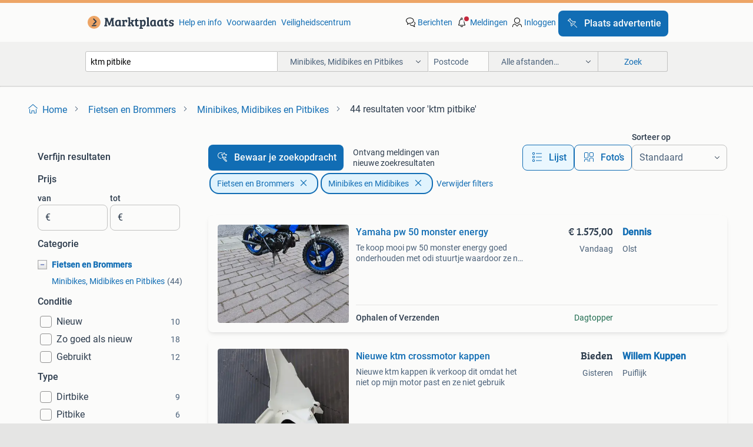

--- FILE ---
content_type: text/html; charset=utf-8
request_url: https://www.marktplaats.nl/l/fietsen-en-brommers/minibikes-midibikes-en-pitbikes/q/ktm+pitbike/
body_size: 49832
content:
<!DOCTYPE html><html lang="nl" data-theme="light"><head><meta charSet="utf-8" data-next-head=""/><meta name="viewport" content="width=device-width, initial-scale=1" data-next-head=""/><script async="" src="https://www.hzcdn.io/bff/static/vendor/ecg-js-ga-tracking/index.3e3977d7.js"></script><script async="" src="//www.google-analytics.com/analytics.js"></script><script async="" src="//p.marktplaats.net/identity/v2/mid.js"></script><title data-next-head="">≥ Ktm Pitbike Kopen | Fietsen en Brommers | Marktplaats</title><meta name="description" content="Ontdek de Ktm Pitbikes in de subcategorie Minibikes, Midibikes en Pitbikes. Verken verschillende modellen en mogelijkheden in onze marketplace." data-next-head=""/><meta name="robots" content="index, follow" data-next-head=""/><link rel="canonical" href="https://www.marktplaats.nl/l/fietsen-en-brommers/minibikes-midibikes-en-pitbikes/q/ktm+pitbike/" data-next-head=""/><meta http-equiv="Content-Language" content="nl"/><link rel="shortcut icon" href="https://www.hzcdn.io/bff/static/vendor/hz-web-ui/mp/favicons/favicon.53911c94.ico"/><link rel="apple-touch-icon" sizes="57x57" href="https://www.hzcdn.io/bff/static/vendor/hz-web-ui/mp/favicons/apple-touch-icon-57x57.c048cb4e.png"/><link rel="apple-touch-icon" sizes="114x114" href="https://www.hzcdn.io/bff/static/vendor/hz-web-ui/mp/favicons/apple-touch-icon-114x114.ea366763.png"/><link rel="apple-touch-icon" sizes="72x72" href="https://www.hzcdn.io/bff/static/vendor/hz-web-ui/mp/favicons/apple-touch-icon-72x72.59be38cf.png"/><link rel="apple-touch-icon" sizes="144x144" href="https://www.hzcdn.io/bff/static/vendor/hz-web-ui/mp/favicons/apple-touch-icon-144x144.ffaf6f9c.png"/><link rel="apple-touch-icon" sizes="60x60" href="https://www.hzcdn.io/bff/static/vendor/hz-web-ui/mp/favicons/apple-touch-icon-60x60.162072b8.png"/><link rel="apple-touch-icon" sizes="120x120" href="https://www.hzcdn.io/bff/static/vendor/hz-web-ui/mp/favicons/apple-touch-icon-120x120.2dae936e.png"/><link rel="apple-touch-icon" sizes="76x76" href="https://www.hzcdn.io/bff/static/vendor/hz-web-ui/mp/favicons/apple-touch-icon-76x76.cb92b85b.png"/><link rel="apple-touch-icon" sizes="152x152" href="https://www.hzcdn.io/bff/static/vendor/hz-web-ui/mp/favicons/apple-touch-icon-152x152.5acb4c1d.png"/><link rel="apple-touch-icon" sizes="180x180" href="https://www.hzcdn.io/bff/static/vendor/hz-web-ui/mp/favicons/apple-touch-icon-180x180.675f318c.png"/><link rel="icon" type="image/png" sizes="192x192" href="https://www.hzcdn.io/bff/static/vendor/hz-web-ui/mp/favicons/favicon-192x192.d48b5e19.png"/><link rel="icon" type="image/png" sizes="160x160" href="https://www.hzcdn.io/bff/static/vendor/hz-web-ui/mp/favicons/favicon-160x160.585782bb.png"/><link rel="icon" type="image/png" sizes="96x96" href="https://www.hzcdn.io/bff/static/vendor/hz-web-ui/mp/favicons/favicon-96x96.6f26ecda.png"/><link rel="icon" type="image/png" sizes="16x16" href="https://www.hzcdn.io/bff/static/vendor/hz-web-ui/mp/favicons/favicon-16x16.c740ee66.png"/><link rel="icon" type="image/png" sizes="32x32" href="https://www.hzcdn.io/bff/static/vendor/hz-web-ui/mp/favicons/favicon-32x32.46bc961c.png"/><meta name="theme-color" content="#eda566"/><meta name="msapplication-TileColor" content="#eda566"/><meta name="msapplication-square150x150logo" content="https://www.hzcdn.io/bff/static/vendor/hz-web-ui/mp/favicons/mstile-150x150.fe394456.png"/><meta name="msapplication-square310x310logo" content="https://www.hzcdn.io/bff/static/vendor/hz-web-ui/mp/favicons/mstile-310x310.f868dd30.png"/><meta name="msapplication-square70x70logo" content="https://www.hzcdn.io/bff/static/vendor/hz-web-ui/mp/favicons/mstile-70x70.3110e2eb.png"/><meta name="msapplication-wide310x150logo" content="https://www.hzcdn.io/bff/static/vendor/hz-web-ui/mp/favicons/mstile-310x150.1ed97f84.png"/><meta name="msapplication-config" content="none"/><meta name="google-adsense-account" content="sites-7225412995316507"/><link rel="alternate" href="android-app://nl.marktplaats.android/marktplaats/search/execute?query=ktm+pitbike&amp;categoryId=690&amp;utm_source=google&amp;utm_medium=organic"/><link rel="preload" href="https://www.hzcdn.io/bff/static/_next/static/css/9e489c7708211639.css" as="style" crossorigin="anonymous"/><link rel="preload" href="https://www.hzcdn.io/bff/static/_next/static/css/0fef43449f52bba6.css" as="style" crossorigin="anonymous"/><script type="application/ld+json" data-next-head="">{"@context":"https:\u002F\u002Fschema.org","@type":"BreadcrumbList","itemListElement":[{"@type":"ListItem","position":1,"name":"Marktplaats","item":"https:\u002F\u002Fwww.marktplaats.nl\u002F"},{"@type":"ListItem","position":2,"name":"Fietsen en Brommers","item":"https:\u002F\u002Fwww.marktplaats.nl\u002Fl\u002Ffietsen-en-brommers\u002F"},{"@type":"ListItem","position":3,"name":"Minibikes en Midibikes","item":"https:\u002F\u002Fwww.marktplaats.nl\u002Fl\u002Ffietsen-en-brommers\u002Fminibikes-midibikes-en-pitbikes\u002F"},{"@type":"ListItem","position":4,"name":"ktm pitbike","item":"https:\u002F\u002Fwww.marktplaats.nl\u002Fl\u002Ffietsen-en-brommers\u002Fminibikes-midibikes-en-pitbikes\u002Fq\u002Fktm+pitbike\u002F"}]}</script><script type="application/ld+json" data-next-head="">{"@context":"https:\u002F\u002Fschema.org","@type":"Product","name":"ktm pitbike","image":"https:\u002F\u002Fimages.marktplaats.com\u002Fapi\u002Fv1\u002Flisting-mp-p\u002Fimages\u002F48\u002F4871aa30-29d9-4ffa-b090-311e891a1de8?rule=ecg_mp_eps$_82","brand":{"@type":"Thing","name":""},"offers":{"@type":"AggregateOffer","lowPrice":1,"highPrice":8999,"priceCurrency":"EUR","availability":"http:\u002F\u002Fschema.org\u002FInStock"}}</script><script type="application/ld+json" data-next-head="">[{"@context":"https:\u002F\u002Fschema.org","@type":"ImageObject","creditText":"Marktplaats","name":"Yamaha pw 50 monster energy","description":"Te koop mooi pw 50 monster energy goed onderhouden met odi stuurtje waardoor ze nog iets langer door kunnen rijden op de pw 50 (origineel erbij) . Motor gaat weg omdat ons zoontje te groot i...","contentUrl":"https:\u002F\u002Fimages.marktplaats.com\u002Fapi\u002Fv1\u002Flisting-mp-p\u002Fimages\u002F48\u002F4871aa30-29d9-4ffa-b090-311e891a1de8?rule=ecg_mp_eps$_85.jpg","creator":{"@type":"Person","name":"Dennis"},"representativeOfPage":false},{"@context":"https:\u002F\u002Fschema.org","@type":"ImageObject","creditText":"Marktplaats","name":"Nieuwe ktm crossmotor kappen","description":"Nieuwe ktm kappen ik verkoop dit omdat het niet op mijn motor past en ze niet gebruik","contentUrl":"https:\u002F\u002Fimages.marktplaats.com\u002Fapi\u002Fv1\u002Flisting-mp-p\u002Fimages\u002Ffd\u002Ffdd196ac-5e4c-4c82-8ec0-96d1d9c51ae9?rule=ecg_mp_eps$_85.jpg","creator":{"@type":"Person","name":"Willem Kuppen"},"representativeOfPage":false},{"@context":"https:\u002F\u002Fschema.org","@type":"ImageObject","creditText":"Marktplaats","name":"Ktm sx 65 2019","description":"Super nette crossmotor ktm sx 65 2019 rijdt schakelt remt en start perfect zuiger en big end beide net vervangen inruil a merk crossmotor mogelijk voor vragen stuur gerust een berichtje groe...","contentUrl":"https:\u002F\u002Fimages.marktplaats.com\u002Fapi\u002Fv1\u002Flisting-mp-p\u002Fimages\u002F41\u002F41b449f9-a1ec-45e0-804d-5c3fadb471b3?rule=ecg_mp_eps$_85.jpg","creator":{"@type":"Person","name":"kees"},"representativeOfPage":false},{"@context":"https:\u002F\u002Fschema.org","@type":"ImageObject","creditText":"Marktplaats","name":"Pitbike 125cc","description":"125cc pitbike crossmotor erg leuk voor kids als je een plekje hebt om te crossen betreft een 4 takt pitbike. Amper mee gereden, voor spatbord ontbreekt. Ook is de linker voetsteun afgebroken...","contentUrl":"https:\u002F\u002Fimages.marktplaats.com\u002Fapi\u002Fv1\u002Flisting-mp-p\u002Fimages\u002Fc1\u002Fc1757d89-4418-46a3-831b-ab20f1c14935?rule=ecg_mp_eps$_85.jpg","creator":{"@type":"Person","name":"Anita"},"representativeOfPage":false},{"@context":"https:\u002F\u002Fschema.org","@type":"ImageObject","creditText":"Marktplaats","name":"Ozzo Cilinderkop KTM SX 50cc","description":"Ozzo cilinderkop voor een ktm sx 50cc. In goede staat, klaar voor montage.","contentUrl":"https:\u002F\u002Fimages.marktplaats.com\u002Fapi\u002Fv1\u002Flisting-mp-p\u002Fimages\u002F3c\u002F3c17f214-b905-462f-b206-2d6ce6b6dc4d?rule=ecg_mp_eps$_85.jpg","creator":{"@type":"Person","name":"mieloo"},"representativeOfPage":false},{"@context":"https:\u002F\u002Fschema.org","@type":"ImageObject","creditText":"Marktplaats","name":"KTM SX50 crossmotor 2015","description":"Te koop: ktm sx50 2015 supersnel hgs uitlaat hgs kop rr koppeling talon velgen en naven. Vforce3 membraan  zuiger is 2 x hobbymatig mee gereden. Nieuwe blok olie. Zoon is er te groot voor ge...","contentUrl":"https:\u002F\u002Fimages.marktplaats.com\u002Fapi\u002Fv1\u002Flisting-mp-p\u002Fimages\u002Fce\u002Fceb9264d-9550-4165-bf17-b7d4b2af3c3c?rule=ecg_mp_eps$_85.jpg","creator":{"@type":"Person","name":"bertjan"},"representativeOfPage":false},{"@context":"https:\u002F\u002Fschema.org","@type":"ImageObject","creditText":"Marktplaats","name":"KTM sx-e5 sx50 elektrische Crosser sx 50 cc","description":"Ktm sx-e5 2020 sx50 elektrische crosser ketting\u002Ftandwielen recent vervangen remblokken recent vervangen 6 verschillende standen qua vermogen inclusief lader  bezichtiging is op afspraak. Inr...","contentUrl":"https:\u002F\u002Fimages.marktplaats.com\u002Fapi\u002Fv1\u002Flisting-mp-p\u002Fimages\u002F63\u002F63a32e3c-99f8-4693-8b38-7ea489a3a97d?rule=ecg_mp_eps$_85.jpg","creator":{"@type":"Person","name":"Van Nuenen MX"},"representativeOfPage":false},{"@context":"https:\u002F\u002Fschema.org","@type":"ImageObject","creditText":"Marktplaats","name":"KTM sx65 65cc 2022 Kinder Crossr sx 65 cc","description":"Ktm sx65 65cc 2022 kleine wielen zuiger 8uur remblokken vervangen blokolie vervangen zuiver luchtfilter €2599 inruilen mogelijk mvg van nuenenmx","contentUrl":"https:\u002F\u002Fimages.marktplaats.com\u002Fapi\u002Fv1\u002Flisting-mp-p\u002Fimages\u002F03\u002F030646c3-0346-4d94-af12-1f0470908fe5?rule=ecg_mp_eps$_85.jpg","creator":{"@type":"Person","name":"Van NuenenMX"},"representativeOfPage":false},{"@context":"https:\u002F\u002Fschema.org","@type":"ImageObject","creditText":"Marktplaats","name":"Nette Husqvarna tc 125 2018, no KTM SX gasgas mc 250 crosser","description":"Nette husqvarna tc 125 2018. Deze motor draait, schakelt & rijdt goed. Geen problemen..., Leuke speelse motor. Volledig standaard, maar draait zo al 37+ pk. Over de motor: - lagers rondom ge...","contentUrl":"https:\u002F\u002Fimages.marktplaats.com\u002Fapi\u002Fv1\u002Flisting-mp-p\u002Fimages\u002F40\u002F40e4731b-89a8-49fa-b589-9c7eb56225f7?rule=ecg_mp_eps$_85.jpg","creator":{"@type":"Person","name":"J. Ho"},"representativeOfPage":false},{"@context":"https:\u002F\u002Fschema.org","@type":"ImageObject","creditText":"Marktplaats","name":"Ktm Sx 85cc Crossmotor","description":"Te koop aangeboden: een ktm sx 85 uit 2023 in zeer mooie en verzorgde staat. De motor is altijd netjes onderhouden en klaar voor gebruik, zowel voor training als wedstrijd. Zuiger is onlangs...","contentUrl":"https:\u002F\u002Fimages.marktplaats.com\u002Fapi\u002Fv1\u002Flisting-mp-p\u002Fimages\u002F4b\u002F4b0db05e-cc29-4cf2-a0ef-70349a419f7e?rule=ecg_mp_eps$_85.jpg","creator":{"@type":"Person","name":"Job"},"representativeOfPage":false},{"@context":"https:\u002F\u002Fschema.org","@type":"ImageObject","creditText":"Marktplaats","name":"Ktm 50cc lc pro senior minicrosser opknapper","description":"Aangeboden ktm 50cc lc pro senior minicrosser heeft 4 jaar in de opslag gestaan dient nagelopen te worden graag serieus bieden","contentUrl":"https:\u002F\u002Fimages.marktplaats.com\u002Fapi\u002Fv1\u002Flisting-mp-p\u002Fimages\u002F92\u002F92b2d333-7bf3-4945-8917-ef5f18ed699d?rule=ecg_mp_eps$_85.jpg","creator":{"@type":"Person","name":"d"},"representativeOfPage":false},{"@context":"https:\u002F\u002Fschema.org","@type":"ImageObject","creditText":"Marktplaats","name":"Torrot MX2 Two elektronische Crossmotor (KTM Gasgas )","description":"Torrot kids motocross two geen gezeur van geluidsoverlast en stank! Zeer weinig gebruikt, geheel nagekeken en direct klaar voor de volgende rit. Let op geen chinese rommel, nieuwprijs is €32...","contentUrl":"https:\u002F\u002Fimages.marktplaats.com\u002Fapi\u002Fv1\u002Flisting-mp-p\u002Fimages\u002F75\u002F75747066-0d2e-4d36-af45-9a3e8a1edcd5?rule=ecg_mp_eps$_85.jpg","creator":{"@type":"Person","name":"Jim"},"representativeOfPage":false},{"@context":"https:\u002F\u002Fschema.org","@type":"ImageObject","creditText":"Marktplaats","name":"Te koop nette ktm","description":"Te koop ktm sx 50 pro junior is een goeie motor heeft goed onderhoud gehad de vraag prijs is een vaste prijs omdat hij gewoon 100% in orde is. Bij serieuze interesse graag even bellen","contentUrl":"https:\u002F\u002Fimages.marktplaats.com\u002Fapi\u002Fv1\u002Flisting-mp-p\u002Fimages\u002Fbd\u002Fbd2c80bc-078f-4183-a2ba-ba9d821bd517?rule=ecg_mp_eps$_85.jpg","creator":{"@type":"Person","name":"martin"},"representativeOfPage":false},{"@context":"https:\u002F\u002Fschema.org","@type":"ImageObject","creditText":"Marktplaats","name":"KTM 65 SX 2018","description":"Ktm 65 sx uit 2018 met ongeveer 70 uur. Deze motor is goed onderhouden en klaar voor het volgende seizoen. Ideaal voor jonge rijders die willen beginnen met crossen. De motor is in gebruikte...","contentUrl":"https:\u002F\u002Fimages.marktplaats.com\u002Fapi\u002Fv1\u002Flisting-mp-p\u002Fimages\u002F4f\u002F4ff3249e-e8c8-4fe0-aaff-35e3fceaca5b?rule=ecg_mp_eps$_85.jpg","creator":{"@type":"Person","name":"T Repko"},"representativeOfPage":false},{"@context":"https:\u002F\u002Fschema.org","@type":"ImageObject","creditText":"Marktplaats","name":"Ktm 525 cc Crossmotor","description":"Ktm 525 cc off-road crossmoter. 1 Uur geleden grote beurt gekregen. Staat niet in de weg. Vaste prijs!!","contentUrl":"https:\u002F\u002Fimages.marktplaats.com\u002Fapi\u002Fv1\u002Flisting-mp-p\u002Fimages\u002Faa\u002Faa6d9a09-43ab-44c8-a068-b77552a0e763?rule=ecg_mp_eps$_85.jpg","creator":{"@type":"Person","name":"tim"},"representativeOfPage":false},{"@context":"https:\u002F\u002Fschema.org","@type":"ImageObject","creditText":"Marktplaats","name":"Ktm sx50","description":"Ktm sx50 van 2017 wegens aanschaf 65cc komt deze te koop. Altijd veel plezier mee gehad. Ongeveer 15u geleden volledige blok revisie gehad (factuur van €787 en de vervangen onderdelen heb ik...","contentUrl":"https:\u002F\u002Fimages.marktplaats.com\u002Fapi\u002Fv1\u002Flisting-mp-p\u002Fimages\u002F85\u002F85e1875e-7234-432c-a654-ead702d6810b?rule=ecg_mp_eps$_85.jpg","creator":{"@type":"Person","name":"Ar"},"representativeOfPage":false},{"@context":"https:\u002F\u002Fschema.org","@type":"ImageObject","creditText":"Marktplaats","name":"Nieuwe KTM replica kickstart crossmotor voor kinderen","description":"Nieuwe professionele 49cc kickstart kinder crossmotoren in verschillende kleuren en maten. 10\u002F12 Inch voor €650 of 12\u002F14 inch voor €700,nergens goedkoper. Bezoek 7 dagen per week onze +100m2","contentUrl":"https:\u002F\u002Fimages.marktplaats.com\u002Fapi\u002Fv1\u002Flisting-mp-p\u002Fimages\u002F69\u002F692ac2db-a91a-450e-81d9-d0529c1fbaec?rule=ecg_mp_eps$_85.jpg","creator":{"@type":"Person","name":"De Kooi Hoogerheide"},"representativeOfPage":false},{"@context":"https:\u002F\u002Fschema.org","@type":"ImageObject","creditText":"Marktplaats","name":"Nieuwe 49cc kickstart KTM replica kinder crossmotor","description":"Nieuwe ultra professionele kinder crossmotors in 4 verschillende kleuren rood,blauw,oranje,groen,niet alle modellen zijn afgebeeld op de foto’s maar wel op voorraad in onze showroom en 2 mat...","contentUrl":"https:\u002F\u002Fimages.marktplaats.com\u002Fapi\u002Fv1\u002Flisting-mp-p\u002Fimages\u002Ffb\u002Ffb710e0f-3e5a-4151-8cb1-b137ff4e68b3?rule=ecg_mp_eps$_85.jpg","creator":{"@type":"Person","name":"Afspraakpunt"},"representativeOfPage":false},{"@context":"https:\u002F\u002Fschema.org","@type":"ImageObject","creditText":"Marktplaats","name":"KTM sx50 50cc 2016 Kinder Crosser sx 50 cc","description":"Ktm sx50 50cc 2016 ketting\u002Ftandwielen recent vervangen nieuwe remblokken voor blokolie vervangen zuiver luchtfilter zuiger 11uur €1999 bezichtiging is op afspraak. Inruilen mogelijk. Van nue...","contentUrl":"https:\u002F\u002Fimages.marktplaats.com\u002Fapi\u002Fv1\u002Flisting-mp-p\u002Fimages\u002Fb3\u002Fb332a045-ab81-4f5b-a0c7-1eb1039d010d?rule=ecg_mp_eps$_85.jpg","creator":{"@type":"Person","name":"Van NuenenMX"},"representativeOfPage":false},{"@context":"https:\u002F\u002Fschema.org","@type":"ImageObject","creditText":"Marktplaats","name":"KTM 125 EXC Supermoto 2018 | A1 Kenteken | FMF | Motomaster","description":"Ktm 125 xc-w \u002F exc supermoto – 2018 – complete build – kenteken goed onderhouden ktm 125 xc-w 2018, volledig omgebouwd naar supermoto specificatie. Motor is technisch in goede staat, voorzie...","contentUrl":"https:\u002F\u002Fimages.marktplaats.com\u002Fapi\u002Fv1\u002Flisting-mp-p\u002Fimages\u002F82\u002F8263e049-73f6-407e-87ca-2278e61ab06a?rule=ecg_mp_eps$_85.jpg","creator":{"@type":"Person","name":"Michiel"},"representativeOfPage":false},{"@context":"https:\u002F\u002Fschema.org","@type":"ImageObject","creditText":"Marktplaats","name":"Ktm 50sx luchtfilters","description":"Sx50 luchtfilter 2019 afspuit kap reserve radiator","contentUrl":"https:\u002F\u002Fimages.marktplaats.com\u002Fapi\u002Fv1\u002Flisting-mp-p\u002Fimages\u002F7c\u002F7c4ddfb7-1cfc-4946-95f6-744c0c4f6c84?rule=ecg_mp_eps$_85.jpg","creator":{"@type":"Person","name":"Bas Floor"},"representativeOfPage":false},{"@context":"https:\u002F\u002Fschema.org","@type":"ImageObject","creditText":"Marktplaats","name":"Kindermotor SX 65","description":"Te koop super mooie motor ktm kx65 met 12 uur op de teller","contentUrl":"https:\u002F\u002Fimages.marktplaats.com\u002Fapi\u002Fv1\u002Flisting-mp-p\u002Fimages\u002F16\u002F16b0c015-b4b4-481f-87ca-64a40ed2dffb?rule=ecg_mp_eps$_85.jpg","creator":{"@type":"Person","name":"Vks"},"representativeOfPage":false},{"@context":"https:\u002F\u002Fschema.org","@type":"ImageObject","creditText":"Marktplaats","name":"Pitbike crossmotor Koshine 50cc 12\u002F10” nieuw in 4 kleuren‼️","description":"Ook beschikbaar in 12\u002F14 inch ‼️ €699,- voorzien van 50cc motor 2 takt 9 hp hydraulische schijfremmen bandenmaat voor 12” inch achter 10” inch ktm look a like ongebruikt in doos (transport a...","contentUrl":"https:\u002F\u002Fimages.marktplaats.com\u002Fapi\u002Fv1\u002Flisting-mp-p\u002Fimages\u002F32\u002F3282168a-54df-4bbd-87a1-6aa14697706c?rule=ecg_mp_eps$_85.jpg","creator":{"@type":"Person","name":"VTC Vegter Trading Company"},"representativeOfPage":false},{"@context":"https:\u002F\u002Fschema.org","@type":"ImageObject","creditText":"Marktplaats","name":"KTM\u002FGasGas\u002FHusqvarna 65cc Uitlaat","description":"Handgemaakte uitlaat geschikt voor ktm, gasgas en husqvarna 65cc modellen. Voor meer kracht onder in de motor .in goede staat.","contentUrl":"https:\u002F\u002Fimages.marktplaats.com\u002Fapi\u002Fv1\u002Flisting-mp-p\u002Fimages\u002F01\u002F011ab8a0-42c7-4141-8a28-dbfa63d0c7b9?rule=ecg_mp_eps$_85.jpg","creator":{"@type":"Person","name":"Bouwbedrijf Bol"},"representativeOfPage":false},{"@context":"https:\u002F\u002Fschema.org","@type":"ImageObject","creditText":"Marktplaats","name":"Ktm SX E3 SX-E3 sx e3 Elektrische ktm !! Topdeal !!!","description":"Ktm sx e3 nieuw !!! Topdeal !!! Bespaar € 1400 op de ktm sx -e3 elektrische kinder crossmotor van topkwaliteit ontwikkeld voor kinderen van 3 tot 9 jaar krachtige elektromotor met instelbare...","contentUrl":"https:\u002F\u002Fimages.marktplaats.com\u002Fapi\u002Fv1\u002Flisting-mp-p\u002Fimages\u002Fcc\u002Fcc1cb1c2-4140-4e12-b96a-07282955205e?rule=ecg_mp_eps$_85.jpg","creator":{"@type":"Person","name":"Chrismx"},"representativeOfPage":false},{"@context":"https:\u002F\u002Fschema.org","@type":"ImageObject","creditText":"Marktplaats","name":"Ktm sx 50 2024  sx50 kinder crossmotor husqvarna gasgas mc","description":"Hierbij bieden wij aan: ktm sx 50 •   bouwjaar: 2024 •   staat: nette motor, in originele staat •   gebruik: geen wedstrijdmotor uitgevoerd met •   verlengde achterbrug •   ni","contentUrl":"https:\u002F\u002Fimages.marktplaats.com\u002Fapi\u002Fv1\u002Flisting-mp-p\u002Fimages\u002F8c\u002F8c8b2be8-aabd-4430-9e33-eb31c849f051?rule=ecg_mp_eps$_85.jpg","creator":{"@type":"Person","name":"mx"},"representativeOfPage":false},{"@context":"https:\u002F\u002Fschema.org","@type":"ImageObject","creditText":"Marktplaats","name":"Ktm SX-E3 Elektrische ktm (Topdeal NIEUW)","description":"Gloednieuwe ktm sx-e 3 modeljaar 2024 specificaties: 100% elektrisch – stil, krachtig en milieuvriendelijkperfect instapmodel voor jonge rijders3 kw elektromotor met direct vermogenlithium-i...","contentUrl":"https:\u002F\u002Fimages.marktplaats.com\u002Fapi\u002Fv1\u002Flisting-mp-p\u002Fimages\u002F39\u002F3996e878-fcec-4c81-a488-b4bc91ef3caa?rule=ecg_mp_eps$_85.jpg","creator":{"@type":"Person","name":"Wolters"},"representativeOfPage":false},{"@context":"https:\u002F\u002Fschema.org","@type":"ImageObject","creditText":"Marktplaats","name":"Gasgas mc 85 grote wielen","description":"Goed onderhouden gasgas mc 85 grote wielen bouwjaar 2023 motor is voorzien van domino gashendel en van een brembo koppelingpomp . Verder is de motor geheel orgineel . Totaal uren 133. Voor m...","contentUrl":"https:\u002F\u002Fimages.marktplaats.com\u002Fapi\u002Fv1\u002Flisting-mp-p\u002Fimages\u002Fe5\u002Fe5b7f00f-f7a2-41ca-8cbf-def4c89a04fd?rule=ecg_mp_eps$_85.jpg","creator":{"@type":"Person","name":"Harmsen MX Service"},"representativeOfPage":false},{"@context":"https:\u002F\u002Fschema.org","@type":"ImageObject","creditText":"Marktplaats","name":"Ktm 525 exc supermoto","description":"Deze mooie ktm klinkt prachtig met de dikke netjese akraprovic er zitten ook nog hele netjese kappen op en een mooi gouden stuur die mooi past bij de gouden remmen gewoon hele netjese superm...","contentUrl":"https:\u002F\u002Fimages.marktplaats.com\u002Fapi\u002Fv1\u002Flisting-mp-p\u002Fimages\u002F7f\u002F7fd9d245-5eee-45f6-9afb-30f1536667af?rule=ecg_mp_eps$_85.jpg","creator":{"@type":"Person","name":"kevin"},"representativeOfPage":false},{"@context":"https:\u002F\u002Fschema.org","@type":"ImageObject","creditText":"Marktplaats","name":"Mooie ktm sx 85 2009","description":"Hierbij aangeboden zeer strakke goedlopende ktm sx 85 uit 2009 deze motor is net geleden compleet gereviseerd er is een nieuwe zuiger en drijfstang ingekomen deze motor heeft ook een 3v forc...","contentUrl":"https:\u002F\u002Fimages.marktplaats.com\u002Fapi\u002Fv1\u002Flisting-mp-p\u002Fimages\u002F70\u002F704cfa6d-ad07-428a-aeb5-78c6e34651f0?rule=ecg_mp_eps$_85.jpg","creator":{"@type":"Person","name":"Jelte"},"representativeOfPage":false}]</script><script type="application/ld+json" data-next-head="">{"@context":"https:\u002F\u002Fschema.org","@type":"WebPage","speakable":{"@type":"SpeakableSpecification","cssSelector":[".speakable-content-hidden .title",".speakable-content-hidden .description"]},"name":"≥ Ktm Pitbike Kopen | Fietsen en Brommers | Marktplaats","description":"Via Marktplaats: Ontdek de Ktm Pitbikes in de subcategorie Minibikes, Midibikes en Pitbikes. Verken verschillende modellen en mogelijkheden in onze marketplace."}</script><link rel="stylesheet" href="https://www.hzcdn.io/bff/static/vendor/hz-design-tokens/mp/tokens/CssVars.16a3d88c.css"/><link rel="stylesheet" href="https://www.hzcdn.io/bff/static/vendor/hz-web-ui/mp/assets/Assets.bcc3aa46.css"/><link rel="stylesheet" href="https://www.hzcdn.io/bff/static/vendor/hz-web-ui/mp/Fonts.af97ee0f.css"/><link rel="stylesheet" href="https://www.hzcdn.io/bff/static/vendor/hz-web-ui/mp/icons/Icons.b1a42fc0.css"/><link rel="stylesheet" href="https://www.hzcdn.io/bff/static/vendor/hz-web-ui/mp/Index.399cc0e6.css"/><link rel="stylesheet" href="https://www.hzcdn.io/bff/static/vendor/hz-web-ui/mp/apps/Header/Index.e43d67f0.css"/><link rel="stylesheet" href="https://www.hzcdn.io/bff/static/vendor/hz-web-ui/mp/apps/LoginNudge/Index.452bb7be.css"/><script type="text/javascript">    (function (w, d, s, l, i) {
        w[l] = w[l] || [];
        w[l].push({'gtm.start': new Date().getTime(), event: 'gtm.js'});
        var f = d.getElementsByTagName(s)[0], j = d.createElement(s), dl = l != 'dataLayer' ? '&l=' + l : '';
        j.async = true;
        j.src = 'https://tagmanager.marktplaats.nl/gtm.js?id=' + i + dl;
        f.parentNode.insertBefore(j, f);
    })(window, document, 'script', 'dataLayer', 'GTM-TFG7LW');
</script><script type="text/javascript">
    const dataLayer = window.dataLayer || [];
    dataLayer.push({"s":{"pn":-1,"ps":-1,"tr":-1,"srt":{},"prc":{"mn":-1,"mx":-1}},"l":{"d":0,"pcid":""},"m":{},"p":{"t":"ResultsSearch","vt":"LR","v":7},"c":{"c":{"id":690,"n":"Minibikes, Midibikes en Pitbikes"},"l1":{"id":445,"n":"Fietsen en Brommers"},"l2":{"id":690,"n":"Minibikes, Midibikes en Pitbikes"},"sfc":{"id":445,"n":"fietsen-en-brommers"}},"u":{"li":false,"tg":{"stg":"hzbit1544_b|bnl31758_b|bnl16400_b|bnl13923_b|mp2199_b|hzbit1440_b|aur7918_b|configurablelandingpage_b|bnl30290_b|aur7826_b|bnl34031_b|hzbit1543_b|bnl34342_b|bnl4892_b|hzbit1405_b|bnl23670_b|bnl23670v3_b|aur3186_b|bnl31759_b"}},"d":{"ua":"Mozilla/5.0 (Macintosh; Intel Mac OS X 10_15_7) AppleWebKit/537.36 (KHTML, like Gecko) Chrome/131.0.0.0 Safari/537.36; ClaudeBot/1.0; +claudebot@anthropic.com)"},"a":{},"o":{}}, {"consentToAllPurposes":false}, {"consentToAllPurposes":false})</script><script type="text/javascript">window.ecGaEventsOnLoad = [];
    window.ecGa = window.ecGa || function() { (ecGa.q = ecGa.q || []).push(arguments) };
    window.ecGaInitialId = 'UA-4684363-31'</script><script type="text/javascript">window.customGlobalConfig = {"pageViewMetricConfig":{"vurl":"SearchResultsPage","isPageViewCustomMetricEnabled":true,"gptBatchMetricsEndpointUrl":"/metrics/displays"},"adsenseMetricConfig":{"vurl":"SearchResultsPage","enableAdsenseMetrics":true,"gptBatchMetricsEndpointUrl":"/metrics/displays"}}</script><script type="text/javascript">
    const STORAGE_SCROLL_KEY = 'lrp_scroll_store';
    const TYPE_BACK_FORWARD = 2;

    window.addEventListener('pageshow', (event) => {
      const isNavigatedBack =
        window?.performance?.getEntriesByType('navigation')?.[0]?.type === 'back_forward' ||
        window?.performance?.navigation?.type === TYPE_BACK_FORWARD;
      const isScrolledToTop = window.scrollY === 0;
      const isScrolledBelowSmartBanner = window.scrollY === 1;
      const scrollRestorationEvent = {
        eventAction: 'exposedScrollRestoration',
      };
      const storageItem = sessionStorage.getItem(STORAGE_SCROLL_KEY);
      let parsedStorageItem = {};
      if (storageItem) {
        try {
          parsedStorageItem = JSON.parse(storageItem);
        } catch (e) {
          sessionStorage.removeItem(STORAGE_SCROLL_KEY);
        }
      }
      const { href, pos, height } = parsedStorageItem;
      const samePage = href === window.location.href;
      const acceptableDiff = window.innerHeight / 2;
      const diffScrollPositions = Math.abs(pos - window.scrollY);

      if (isNavigatedBack && samePage && pos > 10 && (isScrolledToTop || isScrolledBelowSmartBanner || diffScrollPositions > acceptableDiff)) {
        if (history.scrollRestoration) {
          history.scrollRestoration = 'manual';
        }
        setTimeout(() => {
          const layoutElements = document.querySelectorAll('.hz-Page-body, .hz-Page-container--fullHeight');
          layoutElements.forEach((el) => {
            el.style.minHeight = height + 'px';
          });
          window.scrollTo(0, pos);
        }, 0);
      }
    });
  </script><link rel="stylesheet" href="https://www.hzcdn.io/bff/static/_next/static/css/9e489c7708211639.css" crossorigin="anonymous" data-n-g=""/><link rel="stylesheet" href="https://www.hzcdn.io/bff/static/_next/static/css/0fef43449f52bba6.css" crossorigin="anonymous" data-n-p=""/><noscript data-n-css=""></noscript><script defer="" crossorigin="anonymous" noModule="" src="https://www.hzcdn.io/bff/static/_next/static/chunks/polyfills-42372ed130431b0a.js"></script><script src="https://www.hzcdn.io/bff/static/_next/static/chunks/webpack-4703a58f85d3c682.js" defer="" crossorigin="anonymous"></script><script src="https://www.hzcdn.io/bff/static/_next/static/chunks/framework-117214d4b4dec970.js" defer="" crossorigin="anonymous"></script><script src="https://www.hzcdn.io/bff/static/_next/static/chunks/main-6c2b5bfdfee7465e.js" defer="" crossorigin="anonymous"></script><script src="https://www.hzcdn.io/bff/static/_next/static/chunks/pages/_app-7cf64b46993fc2e3.js" defer="" crossorigin="anonymous"></script><script src="https://www.hzcdn.io/bff/static/_next/static/chunks/614-4963f56e65520160.js" defer="" crossorigin="anonymous"></script><script src="https://www.hzcdn.io/bff/static/_next/static/chunks/580-72eb125308b262a8.js" defer="" crossorigin="anonymous"></script><script src="https://www.hzcdn.io/bff/static/_next/static/chunks/762-706ee0c75825ff92.js" defer="" crossorigin="anonymous"></script><script src="https://www.hzcdn.io/bff/static/_next/static/chunks/162-6d6564e90015ed12.js" defer="" crossorigin="anonymous"></script><script src="https://www.hzcdn.io/bff/static/_next/static/chunks/191-ca6f830a3869e778.js" defer="" crossorigin="anonymous"></script><script src="https://www.hzcdn.io/bff/static/_next/static/chunks/702-1d45a349b028a4f0.js" defer="" crossorigin="anonymous"></script><script src="https://www.hzcdn.io/bff/static/_next/static/chunks/193-8480737841edc87f.js" defer="" crossorigin="anonymous"></script><script src="https://www.hzcdn.io/bff/static/_next/static/chunks/pages/lrp.mp.nlnl-f4e36603636c7039.js" defer="" crossorigin="anonymous"></script><script src="https://www.hzcdn.io/bff/static/_next/static/wot_KauqHd_yhUU2OSlB_/_buildManifest.js" defer="" crossorigin="anonymous"></script><script src="https://www.hzcdn.io/bff/static/_next/static/wot_KauqHd_yhUU2OSlB_/_ssgManifest.js" defer="" crossorigin="anonymous"></script></head><body><div class="hz-Page-body hz-Page-body--lrp hz-Page"><link rel="preload" as="image" href="//www.hzcdn.io/bff/static/vendor/hz-web-ui/mp/assets/tenant--nlnl.fdb6d8c5.svg"/><link rel="preload" as="image" href="//www.hzcdn.io/bff/static/vendor/hz-web-ui/mp/assets/tenant-coin--nlnl.e0064ede.svg"/><link rel="preload" as="image" href="/bff/static/_next/assets/collapsible-menu-open-icon.08973cd1.png"/><link rel="preload" as="image" href="https://images.marktplaats.com/api/v1/listing-mp-p/images/48/4871aa30-29d9-4ffa-b090-311e891a1de8?rule=ecg_mp_eps$_82" fetchPriority="high"/><script async="" src="https://consent.marktplaats.nl/unified/wrapperMessagingWithoutDetection.js"></script><div id="__next"><script>function _typeof(t){return(_typeof="function"==typeof Symbol&&"symbol"==typeof Symbol.iterator?function(t){return typeof t}:function(t){return t&&"function"==typeof Symbol&&t.constructor===Symbol&&t!==Symbol.prototype?"symbol":typeof t})(t)}!function(){for(var t,e,o=[],n=window,r=n;r;){try{if(r.frames.__tcfapiLocator){t=r;break}}catch(t){}if(r===n.top)break;r=n.parent}t||(function t(){var e=n.document,o=!!n.frames.__tcfapiLocator;if(!o)if(e.body){var r=e.createElement("iframe");r.style.cssText="display:none",r.name="__tcfapiLocator",e.body.appendChild(r)}else setTimeout(t,5);return!o}(),n.__tcfapi=function(){for(var t=arguments.length,n=new Array(t),r=0;r<t;r++)n[r]=arguments[r];if(!n.length)return o;"setGdprApplies"===n[0]?n.length>3&&2===parseInt(n[1],10)&&"boolean"==typeof n[3]&&(e=n[3],"function"==typeof n[2]&&n[2]("set",!0)):"ping"===n[0]?"function"==typeof n[2]&&n[2]({gdprApplies:e,cmpLoaded:!1,cmpStatus:"stub"}):o.push(n)},n.addEventListener("message",(function(t){var e="string"==typeof t.data,o={};if(e)try{o=JSON.parse(t.data)}catch(t){}else o=t.data;var n="object"===_typeof(o)?o.__tcfapiCall:null;n&&window.__tcfapi(n.command,n.version,(function(o,r){var a={__tcfapiReturn:{returnValue:o,success:r,callId:n.callId}};t&&t.source&&t.source.postMessage&&t.source.postMessage(e?JSON.stringify(a):a,"*")}),n.parameter)}),!1))}();</script><script>
  window._sp_ss_config = {
    accountId: 1825,
    baseEndpoint: 'https://consent.marktplaats.nl',
    privacyManagerModalId: 1177336,
  };
</script><script src="https://www.hzcdn.io/bff/static/vendor/sourcepoint-lib/index.620fc35c.js"></script><header class=" u-stickyHeader" style="height:100%"><div class="hz-Header"><div class="hz-Header-ribbonTop"></div><div class="hz-Header-navBar hz-Header-bigger-touchAreas"><div class="hz-Header-maxWidth"><a class="hz-Link hz-Link--standalone hz-Header-logo" data-role="homepage" aria-label="Homepage" tabindex="0" href="/" role="link"><img src="//www.hzcdn.io/bff/static/vendor/hz-web-ui/mp/assets/tenant--nlnl.fdb6d8c5.svg" class="hz-Header-logo-desktop" alt="Marktplaats Start"/><img src="//www.hzcdn.io/bff/static/vendor/hz-web-ui/mp/assets/tenant-coin--nlnl.e0064ede.svg" class="hz-Header-logo-mobile" alt="Marktplaats Start"/></a><a class="hz-Button hz-Button--primary hz-Header-skipToMain" href="#main-container" data-role="skip-to-main">Ga naar advertenties</a><ul class="hz-Header-links"><li><a class="hz-Link hz-Link--isolated" tabindex="0" href="https://help.marktplaats.nl/s/" role="link">Help en info</a></li><li><a class="hz-Link hz-Link--isolated" tabindex="0" href="https://www.marktplaats.nl/i/help/over-marktplaats/voorwaarden-en-privacybeleid/algemene-gebruiksvoorwaarden.dot.html" role="link">Voorwaarden</a></li><li><a class="hz-Link hz-Link--isolated" tabindex="0" href="https://www.marktplaats.nl/m/veiligheidscentrum/" role="link">Veiligheidscentrum</a></li></ul><ul class="hz-Header-menu" data-role="nav-dropdown-menu"><li class="hz-hide-custom--messages"><a class="hz-Link hz-Link--isolated" data-sem="messagingDisplayAction" data-role="messaging" title="Berichten" tabindex="0" href="/messages" role="link"><div class="hz-Button-badge"><i class="hz-Icon hz-Icon--backgroundDefaultInverse hz-SvgIcon hz-SvgIconMessages" aria-hidden="true" data-sem="Icon"></i><span class="hz-hide-lte-md">Berichten</span></div></a></li><li><a class="hz-Link hz-Link--isolated" data-role="notifications" title="Meldingen" tabindex="0" href="/notifications" role="button"><div class="hz-Button-badge"><i class="hz-Icon hz-Icon--backgroundDefaultInverse hz-SvgIcon hz-SvgIconNotification" aria-hidden="true" data-sem="Icon"></i><i class="hz-Header-badge hz-Header-badge--signalAction"></i><span class="hz-hide-lte-md">Meldingen</span></div></a></li><li class="hz-hide-gte-lg"><button class="hz-Link hz-Link--isolated" data-role="hamburgerOpen" tabindex="0" type="button" role="link"><i class="hz-Icon hz-Icon--backgroundDefaultInverse hz-SvgIcon hz-SvgIconProfile" aria-hidden="true" data-sem="Icon"></i></button></li><li class="hz-hide-lte-md"><a class="hz-Link hz-Link--isolated" data-role="login" tabindex="0" href="/identity/v2/login?target=" role="link"><i class="hz-Icon hz-Icon--backgroundDefaultInverse hz-SvgIcon hz-SvgIconProfile" aria-hidden="true" data-sem="Icon"></i><span>Inloggen</span></a></li><li><a class="hz-Button hz-Button--primary hz-Button--callToAction" href="https://link.marktplaats.nl/link/placead/start" data-role="placeAd" tabindex="0" aria-label="Plaats advertentie"><span class="hz-Button-Icon hz-Button-Icon--start"><i class="hz-Icon hz-SvgIcon hz-SvgIconPinCallToActionForeground" aria-hidden="true" data-sem="Icon"></i></span><span class="hz-hide-lte-md">Plaats advertentie</span></a></li></ul></div></div><div class="hz-Header-searchBar"><div class="hz-Header-maxWidth "><form class="hz-SearchForm" data-role="searchForm" method="get"><div class="hz-SearchFieldset-standard"><div class="hz-SearchForm-query" data-role="searchForm-query"><div class="hz-Nav-dropdown hz-Nav-dropdown--full-width hz-Nav-dropdown--closed"><input class="hz-Nav-dropdown-toggle hz-Header-Autocomplete-input" spellCheck="false" data-role="searchForm-autocomplete" aria-label="Dropdown zoekbalk" autoComplete="off" tabindex="0" role="combobox" aria-expanded="false" aria-owns="dropdown-list" aria-describedby="autocomplete-instructions" name="query" value="ktm pitbike"/><div id="autocomplete-instructions" style="display:none">Typ om suggesties te zien. Gebruik de pijltjestoetsen om door de suggesties te navigeren en druk op Enter om een optie te selecteren.</div><div aria-live="polite" style="position:absolute;height:0;width:0;overflow:hidden"></div></div></div></div><div class="hz-SearchFieldset-advanced"><div class="hz-SearchForm-category"><div class="hz-CustomDropdown" data-role="searchForm-category-menu"><div class="hz-Custom-dropdown-container  is-dirty"><div class="hz-Input hz-dropdown-trigger" id="categoryId" role="button" aria-haspopup="listbox" aria-label="Minibikes, Midibikes en Pitbikes selected, Kies categorie:, collapsed" aria-required="false" tabindex="0" data-testid="dropdown-trigger" data-value="690"><span class="hz-dropdown-value">Minibikes, Midibikes en Pitbikes</span><i class="hz-Icon hz-SvgIcon hz-SvgIconArrowDown" aria-hidden="true" data-sem="Icon"></i></div></div></div><input type="hidden" name="categoryId" value="690"/></div><div id="formPostcode" class="hz-SearchForm-postcode"><div class="hz-TextField"><div class="hz-TextField-formControl"><input class="hz-TextField-input" autoComplete="off" placeholder="Postcode" aria-label="Postcode" id="TextField-" type="text" aria-describedby="TextField--Footer-helper-text" aria-invalid="false" name="postcode" value=""/></div><div class="hz-TextField-footer"><div></div><div id="live-announcement" role="alert" aria-live="polite" aria-atomic="true" style="position:absolute;height:0;width:0;overflow:hidden;display:none"></div></div></div></div><div class="hz-SearchForm-distance"><div class="hz-CustomDropdown" data-role="searchForm-distance-menu"><div class="hz-Custom-dropdown-container  is-dirty"><div class="hz-Input hz-dropdown-trigger" id="distance" role="button" aria-haspopup="listbox" aria-label="Alle afstanden… selected, Kies afstand:, collapsed" aria-required="false" tabindex="0" data-testid="dropdown-trigger" data-value="0"><span class="hz-dropdown-value">Alle afstanden…</span><i class="hz-Icon hz-SvgIcon hz-SvgIconArrowDown" aria-hidden="true" data-sem="Icon"></i></div></div></div><input type="hidden" name="distance" value="0"/></div></div><button class="hz-Button hz-Button--secondary hz-SearchForm-search" type="submit" data-role="searchForm-button" tabindex="0"><i class="hz-Icon hz-hide-gte-md hz-SvgIcon hz-SvgIconSearch" aria-hidden="true" data-sem="Icon"></i><span class="hz-show-md">Zoek</span></button><div class="hz-SearchForm-options"></div></form></div></div><div class="hz-Header-ribbonBottom"></div></div></header><!--$--><!--/$--><main class="hz-Page-container hz-Page-container--"><div class="hz-Page-content" id="content"><div class="speakable-content-hidden" hidden=""><p class="title">≥ Ktm Pitbike Kopen | Fietsen en Brommers | Marktplaats</p><p class="description">Ontdek de Ktm Pitbikes in de subcategorie Minibikes, Midibikes en Pitbikes. Verken verschillende modellen en mogelijkheden in onze marketplace.</p></div><div class="hz-Banner hz-Banner--fluid"><div id="banner-top-dt" class="loading mobileOnly "></div></div><div class="hz-Page-element hz-Page-element hz-Page-element--full-width hz-Page-element--breadCrumbAndSaveSearch"><nav class="hz-Breadcrumbs" aria-label="Kruimelpad"><ol class="hz-BreadcrumbsList"><li class="hz-Breadcrumb" data-testid="breadcrumb-link"><a class="hz-Link hz-Link--isolated" href="/" role="link"><i class="hz-Icon hz-Icon--textLinkDefault left-icon hz-SvgIcon hz-SvgIconHome" aria-hidden="true" data-sem="Icon"></i><span class="hz-BreadcrumbLabel">Home</span><i class="hz-Icon hz-Icon--textSecondary right-icon hz-SvgIcon hz-SvgIconArrowRight" aria-hidden="true" data-sem="Icon"></i></a></li><li class="hz-Breadcrumb" data-testid="breadcrumb-link"><a class="hz-Link hz-Link--isolated" href="/l/fietsen-en-brommers/" role="link"><span class="hz-BreadcrumbLabel">Fietsen en Brommers</span><i class="hz-Icon hz-Icon--textSecondary right-icon hz-SvgIcon hz-SvgIconArrowRight" aria-hidden="true" data-sem="Icon"></i></a></li><li class="hz-Breadcrumb" data-testid="breadcrumb-link"><a class="hz-Link hz-Link--isolated" href="/l/fietsen-en-brommers/minibikes-midibikes-en-pitbikes/" role="link"><span class="hz-BreadcrumbLabel">Minibikes, Midibikes en Pitbikes</span><i class="hz-Icon hz-Icon--textSecondary right-icon hz-SvgIcon hz-SvgIconArrowRight" aria-hidden="true" data-sem="Icon"></i></a></li><li class="hz-Breadcrumb" aria-current="page" data-testid="breadcrumb-last-item"><span class="hz-CurrentPage" role="text" aria-label="[object Object], current page."><span>44 resultaten</span> <span>voor 'ktm pitbike'</span></span></li></ol></nav></div><div class="hz-Page-element hz-Page-element--aside"><div class="hz-Filters"><div class="hz-RowHeader"><span class="hz-HeaderTitle"><span class="hz-Text hz-Text--bodyLargeStrong u-colorTextPrimary">Verfijn resultaten</span></span></div><div class="hz-Filter"><div class="hz-RowHeader range-PriceCents"><span class="hz-HeaderTitle"><span class="hz-Text hz-Text--bodyLargeStrong u-colorTextPrimary">Prijs</span></span></div><div role="group" aria-labelledby="range-PriceCents" class="hz-Filter-fields"><div class="hz-TextField hz-TextField--prefixed"><label class="hz-Text hz-Text--bodyRegularStrong u-colorTextPrimary input-label" for="PrefixedTextField-van">van</label><div class="hz-TextField-formControl"><span class="hz-TextField-prefix">€</span><input class="hz-TextField-input" id="PrefixedTextField-van" type="text" aria-describedby="PrefixedTextField-van-Footer-helper-text" aria-invalid="false" name="from" value=""/></div><div class="hz-TextField-footer"><div></div><div id="live-announcement" role="alert" aria-live="polite" aria-atomic="true" style="position:absolute;height:0;width:0;overflow:hidden;display:none"></div></div></div><div class="hz-TextField hz-TextField--prefixed"><label class="hz-Text hz-Text--bodyRegularStrong u-colorTextPrimary input-label" for="PrefixedTextField-tot">tot</label><div class="hz-TextField-formControl"><span class="hz-TextField-prefix">€</span><input class="hz-TextField-input" id="PrefixedTextField-tot" type="text" aria-describedby="PrefixedTextField-tot-Footer-helper-text" aria-invalid="false" name="to" value=""/></div><div class="hz-TextField-footer"><div></div><div id="live-announcement" role="alert" aria-live="polite" aria-atomic="true" style="position:absolute;height:0;width:0;overflow:hidden;display:none"></div></div></div></div></div><div class="hz-Filter"><div class="hz-RowHeader"><span class="hz-HeaderTitle"><span class="hz-Text hz-Text--bodyLargeStrong u-colorTextPrimary">Categorie</span></span></div><ul class="hz-Tree-list"><div id="445" class="hz-Tree-list-item"><li class="hz-Level-one hz-Level-one--open  "><button aria-expanded="true" aria-label="Fietsen en Brommers" class="hz-State-button"><img src="/bff/static/_next/assets/collapsible-menu-open-icon.08973cd1.png" alt="expand" class="hz-State-icon"/></button><a class="hz-Link hz-Link--isolated category-name" tabindex="0" role="link">Fietsen en Brommers</a></li><li class="hz-Level-two "><a class="hz-Link hz-Link--isolated category-name" tabindex="0" role="link">Minibikes, Midibikes en Pitbikes<span class="hz-Filter-counter">(<!-- -->44<!-- -->)</span></a></li></div></ul></div><div class="hz-Filter"><div class="hz-Filter-headingSection"><div class="hz-RowHeader"><span class="hz-HeaderTitle"><span class="hz-Text hz-Text--bodyLargeStrong u-colorTextPrimary">Conditie</span></span></div></div><div class="hz-Filter-attribute"><label for="condition-Nieuw"><a class="hz-Link hz-Link--isolated hz-Filter-attribute-text" tabindex="-1" role="link"><label class="hz-SelectionInput hz-SelectionInput--Checkbox" for="condition-Nieuw"><div class="hz-SelectionInput-InputContainer"><input class="hz-SelectionInput-Input" type="Checkbox" id="condition-Nieuw" name="condition-Nieuw" value="Nieuw"/></div><div class="hz-SelectionInput-Container"><div class="hz-SelectionInput-Body"><div class="hz-SelectionInput-Label"><span class="hz-SelectionInput-LabelText"><span class="hz-Text hz-Text--bodyLarge u-colorTextPrimary">Nieuw</span></span><span class="hz-SelectionInput-Counter"><span class="hz-Text hz-Text--bodyRegular u-colorTextSecondary">10</span></span></div></div></div></label></a></label></div><div class="hz-Filter-attribute"><label for="condition-Zo goed als nieuw"><a class="hz-Link hz-Link--isolated hz-Filter-attribute-text" tabindex="-1" role="link"><label class="hz-SelectionInput hz-SelectionInput--Checkbox" for="condition-Zo goed als nieuw"><div class="hz-SelectionInput-InputContainer"><input class="hz-SelectionInput-Input" type="Checkbox" id="condition-Zo goed als nieuw" name="condition-Zo goed als nieuw" value="Zo goed als nieuw"/></div><div class="hz-SelectionInput-Container"><div class="hz-SelectionInput-Body"><div class="hz-SelectionInput-Label"><span class="hz-SelectionInput-LabelText"><span class="hz-Text hz-Text--bodyLarge u-colorTextPrimary">Zo goed als nieuw</span></span><span class="hz-SelectionInput-Counter"><span class="hz-Text hz-Text--bodyRegular u-colorTextSecondary">18</span></span></div></div></div></label></a></label></div><div class="hz-Filter-attribute"><label for="condition-Gebruikt"><a class="hz-Link hz-Link--isolated hz-Filter-attribute-text" tabindex="-1" role="link"><label class="hz-SelectionInput hz-SelectionInput--Checkbox" for="condition-Gebruikt"><div class="hz-SelectionInput-InputContainer"><input class="hz-SelectionInput-Input" type="Checkbox" id="condition-Gebruikt" name="condition-Gebruikt" value="Gebruikt"/></div><div class="hz-SelectionInput-Container"><div class="hz-SelectionInput-Body"><div class="hz-SelectionInput-Label"><span class="hz-SelectionInput-LabelText"><span class="hz-Text hz-Text--bodyLarge u-colorTextPrimary">Gebruikt</span></span><span class="hz-SelectionInput-Counter"><span class="hz-Text hz-Text--bodyRegular u-colorTextSecondary">12</span></span></div></div></div></label></a></label></div></div><div class="hz-Filter"><div class="hz-Filter-headingSection"><div class="hz-RowHeader"><span class="hz-HeaderTitle"><span class="hz-Text hz-Text--bodyLargeStrong u-colorTextPrimary">Type</span></span></div></div><div class="hz-Filter-attribute"><label for="type-Dirtbike"><a class="hz-Link hz-Link--isolated hz-Filter-attribute-text" tabindex="-1" role="link"><label class="hz-SelectionInput hz-SelectionInput--Checkbox" for="type-Dirtbike"><div class="hz-SelectionInput-InputContainer"><input class="hz-SelectionInput-Input" type="Checkbox" id="type-Dirtbike" name="type-Dirtbike" value="Dirtbike"/></div><div class="hz-SelectionInput-Container"><div class="hz-SelectionInput-Body"><div class="hz-SelectionInput-Label"><span class="hz-SelectionInput-LabelText"><span class="hz-Text hz-Text--bodyLarge u-colorTextPrimary">Dirtbike</span></span><span class="hz-SelectionInput-Counter"><span class="hz-Text hz-Text--bodyRegular u-colorTextSecondary">9</span></span></div></div></div></label></a></label></div><div class="hz-Filter-attribute"><label for="type-Pitbike"><a class="hz-Link hz-Link--isolated hz-Filter-attribute-text" tabindex="-1" role="link"><label class="hz-SelectionInput hz-SelectionInput--Checkbox" for="type-Pitbike"><div class="hz-SelectionInput-InputContainer"><input class="hz-SelectionInput-Input" type="Checkbox" id="type-Pitbike" name="type-Pitbike" value="Pitbike"/></div><div class="hz-SelectionInput-Container"><div class="hz-SelectionInput-Body"><div class="hz-SelectionInput-Label"><span class="hz-SelectionInput-LabelText"><span class="hz-Text hz-Text--bodyLarge u-colorTextPrimary">Pitbike</span></span><span class="hz-SelectionInput-Counter"><span class="hz-Text hz-Text--bodyRegular u-colorTextSecondary">6</span></span></div></div></div></label></a></label></div><div class="hz-Filter-attribute"><label for="type-Overige typen"><a class="hz-Link hz-Link--isolated hz-Filter-attribute-text" tabindex="-1" role="link"><label class="hz-SelectionInput hz-SelectionInput--Checkbox" for="type-Overige typen"><div class="hz-SelectionInput-InputContainer"><input class="hz-SelectionInput-Input" type="Checkbox" id="type-Overige typen" name="type-Overige typen" value="Overige typen"/></div><div class="hz-SelectionInput-Container"><div class="hz-SelectionInput-Body"><div class="hz-SelectionInput-Label"><span class="hz-SelectionInput-LabelText"><span class="hz-Text hz-Text--bodyLarge u-colorTextPrimary">Overige typen</span></span><span class="hz-SelectionInput-Counter"><span class="hz-Text hz-Text--bodyRegular u-colorTextSecondary">27</span></span></div></div></div></label></a></label></div></div><div class="hz-Filter"><div class="hz-Filter-headingSection"><div class="hz-RowHeader"><span class="hz-HeaderTitle"><span class="hz-Text hz-Text--bodyLargeStrong u-colorTextPrimary">Cilinderinhoud</span></span></div></div><div class="hz-Filter-attribute hz-Filter-attribute--no-results"><label for="engineDisplacement-0-39"><label class="hz-SelectionInput hz-SelectionInput--Checkbox" for="engineDisplacement-0-39"><div class="hz-SelectionInput-InputContainer"><input class="hz-SelectionInput-Input" type="Checkbox" id="engineDisplacement-0-39" disabled="" name="engineDisplacement-0-39" value="0-39"/></div><div class="hz-SelectionInput-Container"><div class="hz-SelectionInput-Body"><div class="hz-SelectionInput-Label"><span class="hz-SelectionInput-LabelText"><span class="hz-Text hz-Text--bodyLarge u-colorTextPrimary">Minder dan 40 cc</span></span><span class="hz-SelectionInput-Counter"><span class="hz-Text hz-Text--bodyRegular u-colorTextSecondary">0</span></span></div></div></div></label></label></div><div class="hz-Filter-attribute"><label for="engineDisplacement-40-79"><a class="hz-Link hz-Link--isolated hz-Filter-attribute-text" tabindex="-1" role="link"><label class="hz-SelectionInput hz-SelectionInput--Checkbox" for="engineDisplacement-40-79"><div class="hz-SelectionInput-InputContainer"><input class="hz-SelectionInput-Input" type="Checkbox" id="engineDisplacement-40-79" name="engineDisplacement-40-79" value="40-79"/></div><div class="hz-SelectionInput-Container"><div class="hz-SelectionInput-Body"><div class="hz-SelectionInput-Label"><span class="hz-SelectionInput-LabelText"><span class="hz-Text hz-Text--bodyLarge u-colorTextPrimary">40 tot 80 cc</span></span><span class="hz-SelectionInput-Counter"><span class="hz-Text hz-Text--bodyRegular u-colorTextSecondary">14</span></span></div></div></div></label></a></label></div><div class="hz-Filter-attribute"><label for="engineDisplacement-80-119"><a class="hz-Link hz-Link--isolated hz-Filter-attribute-text" tabindex="-1" role="link"><label class="hz-SelectionInput hz-SelectionInput--Checkbox" for="engineDisplacement-80-119"><div class="hz-SelectionInput-InputContainer"><input class="hz-SelectionInput-Input" type="Checkbox" id="engineDisplacement-80-119" name="engineDisplacement-80-119" value="80-119"/></div><div class="hz-SelectionInput-Container"><div class="hz-SelectionInput-Body"><div class="hz-SelectionInput-Label"><span class="hz-SelectionInput-LabelText"><span class="hz-Text hz-Text--bodyLarge u-colorTextPrimary">80 tot 120 cc</span></span><span class="hz-SelectionInput-Counter"><span class="hz-Text hz-Text--bodyRegular u-colorTextSecondary">3</span></span></div></div></div></label></a></label></div><div class="hz-Filter-attribute"><label for="engineDisplacement-120-159"><a class="hz-Link hz-Link--isolated hz-Filter-attribute-text" tabindex="-1" role="link"><label class="hz-SelectionInput hz-SelectionInput--Checkbox" for="engineDisplacement-120-159"><div class="hz-SelectionInput-InputContainer"><input class="hz-SelectionInput-Input" type="Checkbox" id="engineDisplacement-120-159" name="engineDisplacement-120-159" value="120-159"/></div><div class="hz-SelectionInput-Container"><div class="hz-SelectionInput-Body"><div class="hz-SelectionInput-Label"><span class="hz-SelectionInput-LabelText"><span class="hz-Text hz-Text--bodyLarge u-colorTextPrimary">120 tot 160 cc</span></span><span class="hz-SelectionInput-Counter"><span class="hz-Text hz-Text--bodyRegular u-colorTextSecondary">1</span></span></div></div></div></label></a></label></div><div class="hz-Filter-attribute"><label for="engineDisplacement-160-999"><a class="hz-Link hz-Link--isolated hz-Filter-attribute-text" tabindex="-1" role="link"><label class="hz-SelectionInput hz-SelectionInput--Checkbox" for="engineDisplacement-160-999"><div class="hz-SelectionInput-InputContainer"><input class="hz-SelectionInput-Input" type="Checkbox" id="engineDisplacement-160-999" name="engineDisplacement-160-999" value="160-999"/></div><div class="hz-SelectionInput-Container"><div class="hz-SelectionInput-Body"><div class="hz-SelectionInput-Label"><span class="hz-SelectionInput-LabelText"><span class="hz-Text hz-Text--bodyLarge u-colorTextPrimary">160 cc of meer</span></span><span class="hz-SelectionInput-Counter"><span class="hz-Text hz-Text--bodyRegular u-colorTextSecondary">1</span></span></div></div></div></label></a></label></div></div><div class="hz-Filter"><div class="hz-Filter-headingSection"><div class="hz-RowHeader"><span class="hz-HeaderTitle"><span class="hz-Text hz-Text--bodyLargeStrong u-colorTextPrimary">Moet nu weg</span></span></div></div><div class="hz-Filter-attribute hz-Filter-attribute--no-results"><label for="urgency-Moet nu weg"><label class="hz-SelectionInput hz-SelectionInput--Checkbox" for="urgency-Moet nu weg"><div class="hz-SelectionInput-InputContainer"><input class="hz-SelectionInput-Input" type="Checkbox" id="urgency-Moet nu weg" disabled="" name="urgency-Moet nu weg" value="Moet nu weg"/></div><div class="hz-SelectionInput-Container"><div class="hz-SelectionInput-Body"><div class="hz-SelectionInput-Label"><span class="hz-SelectionInput-LabelText"><span class="hz-Text hz-Text--bodyLarge u-colorTextPrimary">Moet nu weg</span></span><span class="hz-SelectionInput-Counter"><span class="hz-Text hz-Text--bodyRegular u-colorTextSecondary">0</span></span></div></div></div></label></label></div></div><div class="hz-Filter"><div class="hz-Filter-headingSection"><div class="hz-RowHeader"><span class="hz-HeaderTitle"><span class="hz-Text hz-Text--bodyLargeStrong u-colorTextPrimary">Levering</span></span></div></div><div class="hz-Filter-attribute"><label for="delivery-Ophalen"><a class="hz-Link hz-Link--isolated hz-Filter-attribute-text" tabindex="-1" role="link"><label class="hz-SelectionInput hz-SelectionInput--Checkbox" for="delivery-Ophalen"><div class="hz-SelectionInput-InputContainer"><input class="hz-SelectionInput-Input" type="Checkbox" id="delivery-Ophalen" name="delivery-Ophalen" value="Ophalen"/></div><div class="hz-SelectionInput-Container"><div class="hz-SelectionInput-Body"><div class="hz-SelectionInput-Label"><span class="hz-SelectionInput-LabelText"><span class="hz-Text hz-Text--bodyLarge u-colorTextPrimary">Ophalen</span></span><span class="hz-SelectionInput-Counter"><span class="hz-Text hz-Text--bodyRegular u-colorTextSecondary">44</span></span></div></div></div></label></a></label></div><div class="hz-Filter-attribute"><label for="delivery-Verzenden"><a class="hz-Link hz-Link--isolated hz-Filter-attribute-text" tabindex="-1" role="link"><label class="hz-SelectionInput hz-SelectionInput--Checkbox" for="delivery-Verzenden"><div class="hz-SelectionInput-InputContainer"><input class="hz-SelectionInput-Input" type="Checkbox" id="delivery-Verzenden" name="delivery-Verzenden" value="Verzenden"/></div><div class="hz-SelectionInput-Container"><div class="hz-SelectionInput-Body"><div class="hz-SelectionInput-Label"><span class="hz-SelectionInput-LabelText"><span class="hz-Text hz-Text--bodyLarge u-colorTextPrimary">Verzenden</span></span><span class="hz-SelectionInput-Counter"><span class="hz-Text hz-Text--bodyRegular u-colorTextSecondary">14</span></span></div></div></div></label></a></label></div></div><div class="hz-Filter"><div class="hz-RowHeader radioGroup-offeredSince"><span class="hz-HeaderTitle"><span class="hz-Text hz-Text--bodyLargeStrong u-colorTextPrimary">Aangeboden sinds</span></span></div><div role="radiogroup" aria-labelledby="radioGroup-offeredSince" class="hz-Filter-radioSection"><div class="hz-Filter-attribute"><label for="offeredSince-Vandaag"><a class="hz-Link hz-Link--isolated hz-Filter-attribute-text" tabindex="-1" role="link"><label class="hz-SelectionInput hz-SelectionInput--Radio" for="offeredSince-Vandaag"><div class="hz-SelectionInput-InputContainer"><input class="hz-SelectionInput-Input" type="Radio" id="offeredSince-Vandaag" name="offeredSince" value="Vandaag"/></div><div class="hz-SelectionInput-Container"><div class="hz-SelectionInput-Body"><div class="hz-SelectionInput-Label"><span class="hz-SelectionInput-LabelText"><span class="hz-Text hz-Text--bodyLarge u-colorTextPrimary">Vandaag</span></span><span class="hz-SelectionInput-Counter"><span class="hz-Text hz-Text--bodyRegular u-colorTextSecondary">1</span></span></div></div></div></label></a></label></div><div class="hz-Filter-attribute"><label for="offeredSince-Gisteren"><a class="hz-Link hz-Link--isolated hz-Filter-attribute-text" tabindex="-1" role="link"><label class="hz-SelectionInput hz-SelectionInput--Radio" for="offeredSince-Gisteren"><div class="hz-SelectionInput-InputContainer"><input class="hz-SelectionInput-Input" type="Radio" id="offeredSince-Gisteren" name="offeredSince" value="Gisteren"/></div><div class="hz-SelectionInput-Container"><div class="hz-SelectionInput-Body"><div class="hz-SelectionInput-Label"><span class="hz-SelectionInput-LabelText"><span class="hz-Text hz-Text--bodyLarge u-colorTextPrimary">Gisteren</span></span><span class="hz-SelectionInput-Counter"><span class="hz-Text hz-Text--bodyRegular u-colorTextSecondary">4</span></span></div></div></div></label></a></label></div><div class="hz-Filter-attribute"><label for="offeredSince-Een week"><a class="hz-Link hz-Link--isolated hz-Filter-attribute-text" tabindex="-1" role="link"><label class="hz-SelectionInput hz-SelectionInput--Radio" for="offeredSince-Een week"><div class="hz-SelectionInput-InputContainer"><input class="hz-SelectionInput-Input" type="Radio" id="offeredSince-Een week" name="offeredSince" value="Een week"/></div><div class="hz-SelectionInput-Container"><div class="hz-SelectionInput-Body"><div class="hz-SelectionInput-Label"><span class="hz-SelectionInput-LabelText"><span class="hz-Text hz-Text--bodyLarge u-colorTextPrimary">Een week</span></span><span class="hz-SelectionInput-Counter"><span class="hz-Text hz-Text--bodyRegular u-colorTextSecondary">11</span></span></div></div></div></label></a></label></div><div class="hz-Filter-attribute"><label for="offeredSince-Altijd"><a class="hz-Link hz-Link--isolated hz-Filter-attribute-text" tabindex="-1" role="link"><label class="hz-SelectionInput hz-SelectionInput--Radio" for="offeredSince-Altijd"><div class="hz-SelectionInput-InputContainer"><input class="hz-SelectionInput-Input" type="Radio" id="offeredSince-Altijd" name="offeredSince" checked="" value="Altijd"/></div><div class="hz-SelectionInput-Container"><div class="hz-SelectionInput-Body"><div class="hz-SelectionInput-Label"><span class="hz-SelectionInput-LabelText"><span class="hz-Text hz-Text--bodyLarge u-colorTextPrimary">Altijd</span></span><span class="hz-SelectionInput-Counter"><span class="hz-Text hz-Text--bodyRegular u-colorTextSecondary">44</span></span></div></div></div></label></a></label></div></div></div></div><div class="hz-Banner hz-Banner--sticky-left"><div id="banner-skyscraper-dt" class="  "></div></div><div class="hz-Banner hz-Banner--sticky-left"><div id="banner-skyscraper-2-dt" class="  "></div></div></div><div class="hz-Page-element hz-Page-element--main"><div class="hz-ViewControl"><div class="hz-ViewControl-group hz-ViewControl-group--functional-options"><div class="hz-SaveSearchButton SaveSearchContainer_saveSearchControl__ha_nk" data-testid="saveSearchControl"><button class="hz-Button hz-Button--primary  " data-testid="saveSearchButton"><span class="hz-Button-Icon hz-Button-Icon--start"><i class="hz-Icon hz-SvgIcon hz-SvgIconSearchSave" aria-hidden="true" data-sem="Icon"></i></span><span class="SaveSearchButton_saveSearchButtonText__Cj3BW ">Bewaar je zoekopdracht</span></button><p>Ontvang meldingen van nieuwe zoekresultaten</p></div></div><div class="hz-ViewControl-group hz-ViewControl-group--view-and-sort-options"><div class="hz-ViewControl-group hz-ViewControl-group--view-options" role="tablist"><button class="hz-Button hz-Button--secondary results-button isActive" role="tab" aria-label=" Lijst" aria-selected="true"><span class="hz-Button-Icon hz-Button-Icon--start"><i class="hz-Icon hz-SvgIcon hz-SvgIconResultsList" aria-hidden="true" data-sem="Icon"></i></span><span class="view-option-label"> Lijst</span></button><button class="hz-Button hz-Button--secondary results-button " role="tab" aria-label=" Foto’s" aria-selected="false"><span class="hz-Button-Icon hz-Button-Icon--start"><i class="hz-Icon hz-SvgIcon hz-SvgIconViewGallery" aria-hidden="true" data-sem="Icon"></i></span><span class="view-option-label"> Foto’s</span></button></div><div class="hz-Dropdown"><label class="hz-Text hz-Text--bodyRegularStrong u-colorTextPrimary input-label" for="Dropdown-sorteerOp">Sorteer op</label><div class="hz-Dropdown-formControl"><select class="hz-Dropdown-input" name="Dropdown-sorteerOp" id="Dropdown-sorteerOp"><option value="{&quot;sortBy&quot;:&quot;OPTIMIZED&quot;,&quot;sortOrder&quot;:&quot;DECREASING&quot;}">Standaard</option><option value="{&quot;sortBy&quot;:&quot;SORT_INDEX&quot;,&quot;sortOrder&quot;:&quot;DECREASING&quot;}">Datum (nieuw-oud)</option><option value="{&quot;sortBy&quot;:&quot;SORT_INDEX&quot;,&quot;sortOrder&quot;:&quot;INCREASING&quot;}">Datum (oud-nieuw)</option><option value="{&quot;sortBy&quot;:&quot;PRICE&quot;,&quot;sortOrder&quot;:&quot;INCREASING&quot;}">Prijs (laag-hoog)</option><option value="{&quot;sortBy&quot;:&quot;PRICE&quot;,&quot;sortOrder&quot;:&quot;DECREASING&quot;}">Prijs (hoog-laag)</option></select><i class="hz-Icon hz-SvgIcon hz-SvgIconArrowDown" aria-hidden="true" data-sem="Icon"></i></div></div></div></div><div class="hz-ViewControl-group hz-ViewControl-group--functional-options"><div class="hz-SaveSearchButton--mobileAdapted  SaveSearchContainer_saveSearchControl__ha_nk" data-testid="saveSearchControl"><button class="hz-Button hz-Button--primary  " data-testid="saveSearchButton"><span class="hz-Button-Icon hz-Button-Icon--start"><i class="hz-Icon hz-SvgIcon hz-SvgIconSearchSave" aria-hidden="true" data-sem="Icon"></i></span><span class="SaveSearchButton_saveSearchButtonText__Cj3BW ">Bewaar je zoekopdracht</span></button><p>Ontvang meldingen van nieuwe zoekresultaten</p></div></div><section class="hz-Pills stickyPills"><div class="pillsContainer"><div id="main-container" class="chipsSlider"><div class="innerWrapper"><div class="pillWrapper"><a class="hz-Link hz-Link--isolated" tabindex="-1" role="link"><button class="hz-Pill hz-Pill--iconEnd is-active hz-Filter-chip" tabindex="0" aria-label="Fietsen en Brommers, Fietsen en Brommers" aria-pressed="true">Fietsen en Brommers<i class="hz-Icon hz-Pill-endIcon hz-SvgIcon hz-SvgIconCloseSmall" aria-hidden="true" data-sem="Icon"></i></button></a></div><div class="pillWrapper"><a class="hz-Link hz-Link--isolated" tabindex="-1" role="link"><button class="hz-Pill hz-Pill--iconEnd is-active hz-Filter-chip" tabindex="0" aria-label="Minibikes en Midibikes, Minibikes en Midibikes" aria-pressed="true">Minibikes en Midibikes<i class="hz-Icon hz-Pill-endIcon hz-SvgIcon hz-SvgIconCloseSmall" aria-hidden="true" data-sem="Icon"></i></button></a></div><div class="deletePills"><button class="hz-Link hz-Link--isolated chipsRemoveAll" aria-label="Fietsen en Brommers, Verwijder filters" type="button" role="button">Verwijder filters</button></div></div></div></div></section><!--$--><!--/$--><ul class="hz-Listings hz-Listings--list-view listings-container"> <li class="hz-Listing hz-Listing--list-item"><div class="hz-Listing-listview-content"><div class="hz-Listing-item-wrapper"><a class="hz-Link hz-Link--block hz-Listing-coverLink" href="/v/fietsen-en-brommers/minibikes-midibikes-en-pitbikes/m2359455152-yamaha-pw-50-monster-energy" role="link"><figure class="hz-Listing-image-container"><div class="hz-Listing-image-item hz-Listing-image-item--main"><img title="Yamaha pw 50 monster energy, Fietsen en Brommers, Minibikes, Midibikes en Pitbikes, Ophalen of Verzenden, Overige typen" alt="Yamaha pw 50 monster energy, Fietsen en Brommers, Minibikes, Midibikes en Pitbikes, Ophalen of Verzenden, Overige typen" data-src="https://images.marktplaats.com/api/v1/listing-mp-p/images/48/4871aa30-29d9-4ffa-b090-311e891a1de8?rule=ecg_mp_eps$_82" src="https://images.marktplaats.com/api/v1/listing-mp-p/images/48/4871aa30-29d9-4ffa-b090-311e891a1de8?rule=ecg_mp_eps$_82" loading="eager" fetchPriority="high"/></div></figure><div class="hz-Listing-group"><div class="hz-Listing-group--title-description-attributes"><h3 class="hz-Listing-title">Yamaha pw 50 monster energy</h3><div class="hz-Listing-price-extended-details"><p class="hz-Listing-price hz-Listing-price--mobile hz-text-price-label">€ 1.575,00</p><div class="hz-Listing-details-button"><div tabindex="0"><span>details</span><i class="hz-Icon hz-Icon--textSecondary hz-SvgIcon hz-SvgIconArrowDown" aria-hidden="true" data-sem="Icon"></i></div></div></div><p class="hz-Listing-description hz-text-paragraph">Te koop mooi pw 50 monster energy goed onderhouden met odi stuurtje waardoor ze nog iets langer door kunnen rijden op de pw 50 (origineel erbij) . Motor gaat weg omdat ons zoontje te groot is geworden</p><div class="hz-Listing-trust-items-and-attributes"><div class="hz-Listing-bottom-info-divider-wrapper"><div class="hz-Divider hz-Listing-bottom-info-divider" role="separator"></div><div class="hz-Listing-attributes"><span class="hz-Attribute hz-Attribute--default">Ophalen of Verzenden<!-- --> </span></div></div></div></div><div class="hz-Listing-group--price-date-feature"><span class="hz-Listing-price hz-Listing-price--desktop hz-text-price-label">€ 1.575,00</span><span class="hz-Listing-date hz-Listing-date--desktop">Vandaag</span><span class="hz-Listing-priority hz-Listing-priority--all-devices"><span>Dagtopper</span></span></div><details class="hz-Listing-extended-content" open=""><summary></summary><div class="hz-Listing-extended-attributes"><span class="hz-Attribute">Ophalen of Verzenden<!-- --> </span><span class="hz-Attribute">Overige typen<!-- --> </span></div><p class="hz-Listing-description hz-Listing-description--extended">Te koop mooi pw 50 monster energy goed onderhouden met odi stuurtje waardoor ze nog iets langer door kunnen rijden op de pw 50 (origineel erbij) . Motor gaat weg omdat ons zoontje te groot is geworden en de overstap maakt na de 50cc ktm. Bij interess...</p></details></div></a><div class="hz-Listing--sellerInfo"><span class="hz-Listing-seller-name-container"><a class="hz-Link hz-Link--isolated hz-TextLink" tabindex="0" role="link"><span class="hz-Listing-seller-name">Dennis</span></a></span><span class="hz-Listing-location"><span class="hz-Listing-distance-label">Olst</span></span><div class="hz-Listing-group--price-date-feature hz-Listing-group--price-date-feature--tablet"><span class="hz-Listing-date">Vandaag</span><span class="hz-Listing-priority hz-Listing-priority--all-devices"><span>Dagtopper</span></span></div><span class="hz-Listing-seller-link"></span></div><div class="hz-Listing-group--mobile-bottom-row"><div><span class="hz-Listing-location"><span class="hz-Listing-distance-label">Olst</span></span></div><div><span class="hz-Listing-priority hz-Listing-priority--all-devices"><span>Dagtopper</span></span><span class="hz-Listing-date hz-bottom-right">Vandaag</span></div></div></div></div></li><li class="hz-Listing hz-Listing--list-item"><div class="hz-Listing-listview-content"><div class="hz-Listing-item-wrapper"><a class="hz-Link hz-Link--block hz-Listing-coverLink" tabindex="0" role="link"><figure class="hz-Listing-image-container"><div class="hz-Listing-image-item hz-Listing-image-item--main"><img title="Nieuwe ktm crossmotor kappen, Fietsen en Brommers, Minibikes, Midibikes en Pitbikes, Ophalen of Verzenden" alt="Nieuwe ktm crossmotor kappen, Fietsen en Brommers, Minibikes, Midibikes en Pitbikes, Ophalen of Verzenden" data-src="https://images.marktplaats.com/api/v1/listing-mp-p/images/fd/fdd196ac-5e4c-4c82-8ec0-96d1d9c51ae9?rule=ecg_mp_eps$_82" src="https://images.marktplaats.com/api/v1/listing-mp-p/images/fd/fdd196ac-5e4c-4c82-8ec0-96d1d9c51ae9?rule=ecg_mp_eps$_82" loading="eager" fetchPriority="low"/></div></figure><div class="hz-Listing-group"><div class="hz-Listing-group--title-description-attributes"><h3 class="hz-Listing-title">Nieuwe ktm crossmotor kappen</h3><div class="hz-Listing-price-extended-details"><p class="hz-Listing-price hz-Listing-price--mobile hz-text-price-label">Bieden</p><div class="hz-Listing-details-button"><div tabindex="0"><span>details</span><i class="hz-Icon hz-Icon--textSecondary hz-SvgIcon hz-SvgIconArrowDown" aria-hidden="true" data-sem="Icon"></i></div></div></div><p class="hz-Listing-description hz-text-paragraph">Nieuwe ktm kappen ik verkoop dit omdat het niet op mijn motor past en ze niet gebruik</p><div class="hz-Listing-trust-items-and-attributes"><div class="hz-Listing-bottom-info-divider-wrapper"><div class="hz-Divider hz-Listing-bottom-info-divider" role="separator"></div><div class="hz-Listing-attributes"><span class="hz-Attribute hz-Attribute--default">Ophalen of Verzenden<!-- --> </span></div></div></div></div><div class="hz-Listing-group--price-date-feature"><span class="hz-Listing-price hz-Listing-price--desktop hz-text-price-label">Bieden</span><span class="hz-Listing-date hz-Listing-date--desktop">Gisteren</span><span class="hz-Listing-priority hz-Listing-priority--all-devices"><span> </span></span></div><details class="hz-Listing-extended-content" open=""><summary></summary><div class="hz-Listing-extended-attributes"><span class="hz-Attribute">Ophalen of Verzenden<!-- --> </span></div><p class="hz-Listing-description hz-Listing-description--extended">Nieuwe ktm kappen ik verkoop dit omdat het niet op mijn motor past en ze niet gebruik</p></details></div></a><div class="hz-Listing--sellerInfo"><span class="hz-Listing-seller-name-container"><a class="hz-Link hz-Link--isolated hz-TextLink" tabindex="0" role="link"><span class="hz-Listing-seller-name">Willem Kuppen</span></a></span><span class="hz-Listing-location"><span class="hz-Listing-distance-label">Puiflijk</span></span><div class="hz-Listing-group--price-date-feature hz-Listing-group--price-date-feature--tablet"><span class="hz-Listing-date">Gisteren</span><span class="hz-Listing-priority hz-Listing-priority--all-devices"><span> </span></span></div><span class="hz-Listing-seller-link"></span></div><div class="hz-Listing-group--mobile-bottom-row"><div><span class="hz-Listing-location"><span class="hz-Listing-distance-label">Puiflijk</span></span></div><div><span class="hz-Listing-priority hz-Listing-priority--all-devices"><span> </span></span><span class="hz-Listing-date hz-bottom-right">Gisteren</span></div></div></div></div></li><li class="bannerContainerLoading"></li><li class="hz-Listing hz-Listing--list-item"><div class="hz-Listing-listview-content"><div class="hz-Listing-item-wrapper"><a class="hz-Link hz-Link--block hz-Listing-coverLink" tabindex="0" role="link"><figure class="hz-Listing-image-container"><div class="hz-Listing-image-item hz-Listing-image-item--main"><img title="Ktm sx 65 2019, Fietsen en Brommers, Minibikes, Midibikes en Pitbikes, Ophalen, Zo goed als nieuw, Overige typen" alt="Ktm sx 65 2019, Fietsen en Brommers, Minibikes, Midibikes en Pitbikes, Ophalen, Zo goed als nieuw, Overige typen" data-src="https://images.marktplaats.com/api/v1/listing-mp-p/images/41/41b449f9-a1ec-45e0-804d-5c3fadb471b3?rule=ecg_mp_eps$_82" src="https://images.marktplaats.com/api/v1/listing-mp-p/images/41/41b449f9-a1ec-45e0-804d-5c3fadb471b3?rule=ecg_mp_eps$_82" loading="eager" fetchPriority="low"/></div></figure><div class="hz-Listing-group"><div class="hz-Listing-group--title-description-attributes"><h3 class="hz-Listing-title">Ktm sx 65 2019</h3><div class="hz-Listing-price-extended-details"><p class="hz-Listing-price hz-Listing-price--mobile hz-text-price-label">€ 2.499,00</p><div class="hz-Listing-details-button"><div tabindex="0"><span>details</span><i class="hz-Icon hz-Icon--textSecondary hz-SvgIcon hz-SvgIconArrowDown" aria-hidden="true" data-sem="Icon"></i></div></div></div><p class="hz-Listing-description hz-text-paragraph">Super nette crossmotor ktm sx 65 2019 rijdt schakelt remt en start perfect zuiger en big end beide net vervangen inruil a merk crossmotor mogelijk voor vragen stuur gerust een berichtje groet</p><div class="hz-Listing-trust-items-and-attributes"><div class="hz-Listing-bottom-info-divider-wrapper"><div class="hz-Divider hz-Listing-bottom-info-divider" role="separator"></div><div class="hz-Listing-attributes"><span class="hz-Attribute hz-Attribute--default">Zo goed als nieuw<!-- --> </span><span class="hz-Attribute hz-Attribute--default">Ophalen<!-- --> </span></div></div></div></div><div class="hz-Listing-group--price-date-feature"><span class="hz-Listing-price hz-Listing-price--desktop hz-text-price-label">€ 2.499,00</span><span class="hz-Listing-date hz-Listing-date--desktop">21 jan 26</span><span class="hz-Listing-priority hz-Listing-priority--all-devices"><span> </span></span></div><details class="hz-Listing-extended-content" open=""><summary></summary><div class="hz-Listing-extended-attributes"><span class="hz-Attribute">Ophalen<!-- --> </span><span class="hz-Attribute">Zo goed als nieuw<!-- --> </span><span class="hz-Attribute">Overige typen<!-- --> </span></div><p class="hz-Listing-description hz-Listing-description--extended">Super nette crossmotor ktm sx 65 2019 rijdt schakelt remt en start perfect zuiger en big end beide net vervangen inruil a merk crossmotor mogelijk voor vragen stuur gerust een berichtje groet</p></details></div></a><div class="hz-Listing--sellerInfo"><span class="hz-Listing-seller-name-container"><a class="hz-Link hz-Link--isolated hz-TextLink" tabindex="0" role="link"><span class="hz-Listing-seller-name">kees</span></a></span><span class="hz-Listing-location"><span class="hz-Listing-distance-label">Avenhorn</span></span><div class="hz-Listing-group--price-date-feature hz-Listing-group--price-date-feature--tablet"><span class="hz-Listing-date">21 jan 26</span><span class="hz-Listing-priority hz-Listing-priority--all-devices"><span> </span></span></div><span class="hz-Listing-seller-link"></span></div><div class="hz-Listing-group--mobile-bottom-row"><div><span class="hz-Listing-location"><span class="hz-Listing-distance-label">Avenhorn</span></span></div><div><span class="hz-Listing-priority hz-Listing-priority--all-devices"><span> </span></span><span class="hz-Listing-date hz-bottom-right">21 jan 26</span></div></div></div></div></li><li class="hz-Listing hz-Listing--list-item"><div class="hz-Listing-listview-content"><div class="hz-Listing-item-wrapper"><a class="hz-Link hz-Link--block hz-Listing-coverLink" href="/v/fietsen-en-brommers/minibikes-midibikes-en-pitbikes/m2358693368-pitbike-125cc" role="link"><figure class="hz-Listing-image-container"><div class="hz-Listing-image-item hz-Listing-image-item--main"><img title="Pitbike 125cc, Fietsen en Brommers, Minibikes, Midibikes en Pitbikes, Ophalen, Zo goed als nieuw, Pitbike" alt="Pitbike 125cc, Fietsen en Brommers, Minibikes, Midibikes en Pitbikes, Ophalen, Zo goed als nieuw, Pitbike" data-src="https://images.marktplaats.com/api/v1/listing-mp-p/images/c1/c1757d89-4418-46a3-831b-ab20f1c14935?rule=ecg_mp_eps$_82" src="https://images.marktplaats.com/api/v1/listing-mp-p/images/c1/c1757d89-4418-46a3-831b-ab20f1c14935?rule=ecg_mp_eps$_82" loading="lazy" decoding="async" fetchPriority="low"/></div></figure><div class="hz-Listing-group"><div class="hz-Listing-group--title-description-attributes"><h3 class="hz-Listing-title">Pitbike 125cc</h3><div class="hz-Listing-price-extended-details"><p class="hz-Listing-price hz-Listing-price--mobile hz-text-price-label">€ 700,00</p><div class="hz-Listing-details-button"><div tabindex="0"><span>details</span><i class="hz-Icon hz-Icon--textSecondary hz-SvgIcon hz-SvgIconArrowDown" aria-hidden="true" data-sem="Icon"></i></div></div></div><p class="hz-Listing-description hz-text-paragraph">125cc pitbike crossmotor erg leuk voor kids als je een plekje hebt om te crossen betreft een 4 takt pitbike. Amper mee gereden, voor spatbord ontbreekt. Ook is de linker voetsteun afgebroken, is een k</p><div class="hz-Listing-trust-items-and-attributes"><div class="hz-Listing-bottom-info-divider-wrapper"><div class="hz-Divider hz-Listing-bottom-info-divider" role="separator"></div><div class="hz-Listing-attributes"><span class="hz-Attribute hz-Attribute--default">Zo goed als nieuw<!-- --> </span><span class="hz-Attribute hz-Attribute--default">Ophalen<!-- --> </span></div></div></div></div><div class="hz-Listing-group--price-date-feature"><span class="hz-Listing-price hz-Listing-price--desktop hz-text-price-label">€ 700,00</span><span class="hz-Listing-date hz-Listing-date--desktop">Eergisteren</span><span class="hz-Listing-priority hz-Listing-priority--all-devices"><span> </span></span></div><details class="hz-Listing-extended-content" open=""><summary></summary><div class="hz-Listing-extended-attributes"><span class="hz-Attribute">Ophalen<!-- --> </span><span class="hz-Attribute">Zo goed als nieuw<!-- --> </span><span class="hz-Attribute">Pitbike<!-- --> </span></div><p class="hz-Listing-description hz-Listing-description--extended">125cc pitbike crossmotor erg leuk voor kids als je een plekje hebt om te crossen betreft een 4 takt pitbike. Amper mee gereden, voor spatbord ontbreekt. Ook is de linker voetsteun afgebroken, is een keertje door de wind omgewaaid. Heeft verder altijd...</p></details></div></a><div class="hz-Listing--sellerInfo"><span class="hz-Listing-seller-name-container"><a class="hz-Link hz-Link--isolated hz-TextLink" tabindex="0" role="link"><span class="hz-Listing-seller-name">Anita</span></a></span><span class="hz-Listing-location"><span class="hz-Listing-distance-label">Bavel</span></span><div class="hz-Listing-group--price-date-feature hz-Listing-group--price-date-feature--tablet"><span class="hz-Listing-date">Eergisteren</span><span class="hz-Listing-priority hz-Listing-priority--all-devices"><span> </span></span></div><span class="hz-Listing-seller-link"></span></div><div class="hz-Listing-group--mobile-bottom-row"><div><span class="hz-Listing-location"><span class="hz-Listing-distance-label">Bavel</span></span></div><div><span class="hz-Listing-priority hz-Listing-priority--all-devices"><span> </span></span><span class="hz-Listing-date hz-bottom-right">Eergisteren</span></div></div></div></div></li><li class="hz-Listing hz-Listing--list-item"><div class="hz-Listing-listview-content"><div class="hz-Listing-item-wrapper"><a class="hz-Link hz-Link--block hz-Listing-coverLink" tabindex="0" role="link"><figure class="hz-Listing-image-container"><div class="hz-Listing-image-item hz-Listing-image-item--main"><img title="Ozzo Cilinderkop KTM SX 50cc, Fietsen en Brommers, Minibikes, Midibikes en Pitbikes, Ophalen of Verzenden, Gebruikt, Overige typen" alt="Ozzo Cilinderkop KTM SX 50cc, Fietsen en Brommers, Minibikes, Midibikes en Pitbikes, Ophalen of Verzenden, Gebruikt, Overige typen" data-src="https://images.marktplaats.com/api/v1/listing-mp-p/images/3c/3c17f214-b905-462f-b206-2d6ce6b6dc4d?rule=ecg_mp_eps$_82" src="https://images.marktplaats.com/api/v1/listing-mp-p/images/3c/3c17f214-b905-462f-b206-2d6ce6b6dc4d?rule=ecg_mp_eps$_82" loading="lazy" decoding="async" fetchPriority="low"/></div></figure><div class="hz-Listing-group"><div class="hz-Listing-group--title-description-attributes"><h3 class="hz-Listing-title">Ozzo Cilinderkop KTM SX 50cc</h3><div class="hz-Listing-price-extended-details"><p class="hz-Listing-price hz-Listing-price--mobile hz-text-price-label">€ 125,00</p><div class="hz-Listing-details-button"><div tabindex="0"><span>details</span><i class="hz-Icon hz-Icon--textSecondary hz-SvgIcon hz-SvgIconArrowDown" aria-hidden="true" data-sem="Icon"></i></div></div></div><p class="hz-Listing-description hz-text-paragraph">Ozzo cilinderkop voor een ktm sx 50cc. In goede staat, klaar voor montage.</p><div class="hz-Listing-trust-items-and-attributes"><div class="hz-Listing-bottom-info-divider-wrapper"><div class="hz-Divider hz-Listing-bottom-info-divider" role="separator"></div><div class="hz-Listing-attributes"><span class="hz-Attribute hz-Attribute--default">Gebruikt<!-- --> </span><span class="hz-Attribute hz-Attribute--default">Ophalen of Verzenden<!-- --> </span></div></div></div></div><div class="hz-Listing-group--price-date-feature"><span class="hz-Listing-price hz-Listing-price--desktop hz-text-price-label">€ 125,00</span><span class="hz-Listing-date hz-Listing-date--desktop">Eergisteren</span><span class="hz-Listing-priority hz-Listing-priority--all-devices"><span> </span></span></div><details class="hz-Listing-extended-content" open=""><summary></summary><div class="hz-Listing-extended-attributes"><span class="hz-Attribute">Ophalen of Verzenden<!-- --> </span><span class="hz-Attribute">Gebruikt<!-- --> </span><span class="hz-Attribute">Overige typen<!-- --> </span><span class="hz-Attribute">[Overige automerken]<!-- --> </span></div><p class="hz-Listing-description hz-Listing-description--extended">Ozzo cilinderkop voor een ktm sx 50cc. In goede staat, klaar voor montage.</p></details></div></a><div class="hz-Listing--sellerInfo"><span class="hz-Listing-seller-name-container"><a class="hz-Link hz-Link--isolated hz-TextLink" tabindex="0" role="link"><span class="hz-Listing-seller-name">mieloo</span></a></span><span class="hz-Listing-location"><span class="hz-Listing-distance-label">Capelle aan den IJssel</span></span><div class="hz-Listing-group--price-date-feature hz-Listing-group--price-date-feature--tablet"><span class="hz-Listing-date">Eergisteren</span><span class="hz-Listing-priority hz-Listing-priority--all-devices"><span> </span></span></div><span class="hz-Listing-seller-link"></span></div><div class="hz-Listing-group--mobile-bottom-row"><div><span class="hz-Listing-location"><span class="hz-Listing-distance-label">Capelle aan den IJssel</span></span></div><div><span class="hz-Listing-priority hz-Listing-priority--all-devices"><span> </span></span><span class="hz-Listing-date hz-bottom-right">Eergisteren</span></div></div></div></div></li><li class="hz-Listing hz-Listing--list-item"><div class="hz-Listing-listview-content"><div class="hz-Listing-item-wrapper"><a class="hz-Link hz-Link--block hz-Listing-coverLink" href="/v/fietsen-en-brommers/minibikes-midibikes-en-pitbikes/m2356066656-ktm-sx50-crossmotor-2015" role="link"><figure class="hz-Listing-image-container"><div class="hz-Listing-image-item hz-Listing-image-item--main"><img title="KTM SX50 crossmotor 2015, Fietsen en Brommers, Minibikes, Midibikes en Pitbikes, Ophalen, Gebruikt, KTM, 50 cc" alt="KTM SX50 crossmotor 2015, Fietsen en Brommers, Minibikes, Midibikes en Pitbikes, Ophalen, Gebruikt, KTM, 50 cc" data-src="https://images.marktplaats.com/api/v1/listing-mp-p/images/ce/ceb9264d-9550-4165-bf17-b7d4b2af3c3c?rule=ecg_mp_eps$_82" src="https://images.marktplaats.com/api/v1/listing-mp-p/images/ce/ceb9264d-9550-4165-bf17-b7d4b2af3c3c?rule=ecg_mp_eps$_82" loading="lazy" decoding="async" fetchPriority="low"/></div></figure><div class="hz-Listing-group"><div class="hz-Listing-group--title-description-attributes"><h3 class="hz-Listing-title">KTM SX50 crossmotor 2015</h3><div class="hz-Listing-price-extended-details"><p class="hz-Listing-price hz-Listing-price--mobile hz-text-price-label">€ 1.950,00</p><div class="hz-Listing-details-button"><div tabindex="0"><span>details</span><i class="hz-Icon hz-Icon--textSecondary hz-SvgIcon hz-SvgIconArrowDown" aria-hidden="true" data-sem="Icon"></i></div></div></div><p class="hz-Listing-description hz-text-paragraph">Te koop: ktm sx50 2015 supersnel hgs uitlaat hgs kop rr koppeling talon velgen en naven. Vforce3 membraan  zuiger is 2 x hobbymatig mee gereden. Nieuwe blok olie. Zoon is er te groot voor geworden. Ov</p><div class="hz-Listing-trust-items-and-attributes"><div class="hz-Listing-bottom-info-divider-wrapper"><div class="hz-Divider hz-Listing-bottom-info-divider" role="separator"></div><div class="hz-Listing-attributes"><span class="hz-Attribute hz-Attribute--default">Gebruikt<!-- --> </span><span class="hz-Attribute hz-Attribute--default">Ophalen<!-- --> </span></div></div></div></div><div class="hz-Listing-group--price-date-feature"><span class="hz-Listing-price hz-Listing-price--desktop hz-text-price-label">€ 1.950,00</span><span class="hz-Listing-date hz-Listing-date--desktop">16 jan 26</span><span class="hz-Listing-priority hz-Listing-priority--all-devices"><span> </span></span></div><details class="hz-Listing-extended-content" open=""><summary></summary><div class="hz-Listing-extended-attributes"><span class="hz-Attribute">Ophalen<!-- --> </span><span class="hz-Attribute">Gebruikt<!-- --> </span><span class="hz-Attribute">KTM<!-- --> </span><span class="hz-Attribute">50 cc<!-- --> </span></div><p class="hz-Listing-description hz-Listing-description--extended">Te koop: ktm sx50 2015 supersnel hgs uitlaat hgs kop rr koppeling talon velgen en naven. Vforce3 membraan  zuiger is 2 x hobbymatig mee gereden. Nieuwe blok olie. Zoon is er te groot voor geworden. Overstap naar 65 gemaakt. Niet voor beginners. #Cros...</p></details></div></a><div class="hz-Listing--sellerInfo"><span class="hz-Listing-seller-name-container"><a class="hz-Link hz-Link--isolated hz-TextLink" tabindex="0" role="link"><span class="hz-Listing-seller-name">bertjan</span></a></span><span class="hz-Listing-location"><span class="hz-Listing-distance-label">Appelscha</span></span><div class="hz-Listing-group--price-date-feature hz-Listing-group--price-date-feature--tablet"><span class="hz-Listing-date">16 jan 26</span><span class="hz-Listing-priority hz-Listing-priority--all-devices"><span> </span></span></div><span class="hz-Listing-seller-link"></span></div><div class="hz-Listing-group--mobile-bottom-row"><div><span class="hz-Listing-location"><span class="hz-Listing-distance-label">Appelscha</span></span></div><div><span class="hz-Listing-priority hz-Listing-priority--all-devices"><span> </span></span><span class="hz-Listing-date hz-bottom-right">16 jan 26</span></div></div></div></div></li><li class="hz-Listing hz-Listing--list-item"><div class="hz-Listing-listview-content"><div class="hz-Listing-item-wrapper"><a class="hz-Link hz-Link--block hz-Listing-coverLink" href="/v/fietsen-en-brommers/minibikes-midibikes-en-pitbikes/m2357719892-ktm-sx-e5-sx50-elektrische-crosser-sx-50-cc" role="link"><figure class="hz-Listing-image-container"><div class="hz-Listing-image-item hz-Listing-image-item--main"><img title="KTM sx-e5 sx50 elektrische Crosser sx 50 cc, Fietsen en Brommers, Minibikes, Midibikes en Pitbikes, Ophalen, Zo goed als nieuw" alt="KTM sx-e5 sx50 elektrische Crosser sx 50 cc, Fietsen en Brommers, Minibikes, Midibikes en Pitbikes, Ophalen, Zo goed als nieuw" data-src="https://images.marktplaats.com/api/v1/listing-mp-p/images/63/63a32e3c-99f8-4693-8b38-7ea489a3a97d?rule=ecg_mp_eps$_82" src="https://images.marktplaats.com/api/v1/listing-mp-p/images/63/63a32e3c-99f8-4693-8b38-7ea489a3a97d?rule=ecg_mp_eps$_82" loading="lazy" decoding="async" fetchPriority="low"/></div></figure><div class="hz-Listing-group"><div class="hz-Listing-group--title-description-attributes"><h3 class="hz-Listing-title">KTM sx-e5 sx50 elektrische Crosser sx 50 cc</h3><div class="hz-Listing-price-extended-details"><p class="hz-Listing-price hz-Listing-price--mobile hz-text-price-label">€ 3.200,00</p><div class="hz-Listing-details-button"><div tabindex="0"><span>details</span><i class="hz-Icon hz-Icon--textSecondary hz-SvgIcon hz-SvgIconArrowDown" aria-hidden="true" data-sem="Icon"></i></div></div></div><p class="hz-Listing-description hz-text-paragraph">Ktm sx-e5 2020 sx50 elektrische crosser ketting/tandwielen recent vervangen remblokken recent vervangen 6 verschillende standen qua vermogen inclusief lader  bezichtiging is op afspraak. Inruilen moge</p><div class="hz-Listing-trust-items-and-attributes"><div class="hz-Listing-bottom-info-divider-wrapper"><div class="hz-Divider hz-Listing-bottom-info-divider" role="separator"></div><div class="hz-Listing-attributes"><span class="hz-Attribute hz-Attribute--default">Zo goed als nieuw<!-- --> </span><span class="hz-Attribute hz-Attribute--default">Ophalen<!-- --> </span></div></div></div></div><div class="hz-Listing-group--price-date-feature"><span class="hz-Listing-price hz-Listing-price--desktop hz-text-price-label">€ 3.200,00</span><span class="hz-Listing-date hz-Listing-date--desktop">20 jan 26</span><span class="hz-Listing-priority hz-Listing-priority--all-devices"><span> </span></span></div><details class="hz-Listing-extended-content" open=""><summary></summary><div class="hz-Listing-extended-attributes"><span class="hz-Attribute">Ophalen<!-- --> </span><span class="hz-Attribute">Zo goed als nieuw<!-- --> </span><span class="hz-Attribute">Overige typen<!-- --> </span></div><p class="hz-Listing-description hz-Listing-description--extended">Ktm sx-e5 2020 sx50 elektrische crosser ketting/tandwielen recent vervangen remblokken recent vervangen 6 verschillende standen qua vermogen inclusief lader  bezichtiging is op afspraak. Inruilen mogelijk. Van nuenenmx</p></details></div></a><div class="hz-Listing--sellerInfo"><span class="hz-Listing-seller-name-container"><a class="hz-Link hz-Link--isolated hz-TextLink" tabindex="0" role="link"><span class="hz-Listing-seller-name">Van Nuenen MX</span></a></span><span class="hz-Listing-location"><span class="hz-Listing-distance-label">Hilvarenbeek</span></span><div class="hz-Listing-group--price-date-feature hz-Listing-group--price-date-feature--tablet"><span class="hz-Listing-date">20 jan 26</span><span class="hz-Listing-priority hz-Listing-priority--all-devices"><span> </span></span></div><span class="hz-Listing-seller-link"></span></div><div class="hz-Listing-group--mobile-bottom-row"><div><span class="hz-Listing-location"><span class="hz-Listing-distance-label">Hilvarenbeek</span></span></div><div><span class="hz-Listing-priority hz-Listing-priority--all-devices"><span> </span></span><span class="hz-Listing-date hz-bottom-right">20 jan 26</span></div></div></div></div></li><li class="hz-Listing hz-Listing--list-item"><div class="hz-Listing-listview-content"><div class="hz-Listing-item-wrapper"><a class="hz-Link hz-Link--block hz-Listing-coverLink" tabindex="0" role="link"><figure class="hz-Listing-image-container"><div class="hz-Listing-image-item hz-Listing-image-item--main"><img title="KTM sx65 65cc 2022 Kinder Crossr sx 65 cc, Fietsen en Brommers, Minibikes, Midibikes en Pitbikes, Ophalen, Zo goed als nieuw, Overige typen" alt="KTM sx65 65cc 2022 Kinder Crossr sx 65 cc, Fietsen en Brommers, Minibikes, Midibikes en Pitbikes, Ophalen, Zo goed als nieuw, Overige typen" data-src="https://images.marktplaats.com/api/v1/listing-mp-p/images/03/030646c3-0346-4d94-af12-1f0470908fe5?rule=ecg_mp_eps$_82" src="https://images.marktplaats.com/api/v1/listing-mp-p/images/03/030646c3-0346-4d94-af12-1f0470908fe5?rule=ecg_mp_eps$_82" loading="lazy" decoding="async" fetchPriority="low"/></div></figure><div class="hz-Listing-group"><div class="hz-Listing-group--title-description-attributes"><h3 class="hz-Listing-title">KTM sx65 65cc 2022 Kinder Crossr sx 65 cc</h3><div class="hz-Listing-price-extended-details"><p class="hz-Listing-price hz-Listing-price--mobile hz-text-price-label">€ 2.599,00</p><div class="hz-Listing-details-button"><div tabindex="0"><span>details</span><i class="hz-Icon hz-Icon--textSecondary hz-SvgIcon hz-SvgIconArrowDown" aria-hidden="true" data-sem="Icon"></i></div></div></div><p class="hz-Listing-description hz-text-paragraph">Ktm sx65 65cc 2022 kleine wielen zuiger 8uur remblokken vervangen blokolie vervangen zuiver luchtfilter €2599 inruilen mogelijk mvg van nuenenmx</p><div class="hz-Listing-trust-items-and-attributes"><div class="hz-Listing-bottom-info-divider-wrapper"><div class="hz-Divider hz-Listing-bottom-info-divider" role="separator"></div><div class="hz-Listing-attributes"><span class="hz-Attribute hz-Attribute--default">Zo goed als nieuw<!-- --> </span><span class="hz-Attribute hz-Attribute--default">Ophalen<!-- --> </span></div></div></div></div><div class="hz-Listing-group--price-date-feature"><span class="hz-Listing-price hz-Listing-price--desktop hz-text-price-label">€ 2.599,00</span><span class="hz-Listing-date hz-Listing-date--desktop">20 jan 26</span><span class="hz-Listing-priority hz-Listing-priority--all-devices"><span> </span></span></div><details class="hz-Listing-extended-content" open=""><summary></summary><div class="hz-Listing-extended-attributes"><span class="hz-Attribute">Ophalen<!-- --> </span><span class="hz-Attribute">Zo goed als nieuw<!-- --> </span><span class="hz-Attribute">Overige typen<!-- --> </span></div><p class="hz-Listing-description hz-Listing-description--extended">Ktm sx65 65cc 2022 kleine wielen zuiger 8uur remblokken vervangen blokolie vervangen zuiver luchtfilter €2599 inruilen mogelijk mvg van nuenenmx</p></details></div></a><div class="hz-Listing--sellerInfo"><span class="hz-Listing-seller-name-container"><a class="hz-Link hz-Link--isolated hz-TextLink" tabindex="0" role="link"><span class="hz-Listing-seller-name">Van NuenenMX</span></a></span><span class="hz-Listing-location"><span class="hz-Listing-distance-label">Hilvarenbeek</span></span><div class="hz-Listing-group--price-date-feature hz-Listing-group--price-date-feature--tablet"><span class="hz-Listing-date">20 jan 26</span><span class="hz-Listing-priority hz-Listing-priority--all-devices"><span> </span></span></div><span class="hz-Listing-seller-link"></span></div><div class="hz-Listing-group--mobile-bottom-row"><div><span class="hz-Listing-location"><span class="hz-Listing-distance-label">Hilvarenbeek</span></span></div><div><span class="hz-Listing-priority hz-Listing-priority--all-devices"><span> </span></span><span class="hz-Listing-date hz-bottom-right">20 jan 26</span></div></div></div></div></li><li class="hz-Listing hz-Listing--list-item"><div class="hz-Listing-listview-content"><div class="hz-Listing-item-wrapper"><a class="hz-Link hz-Link--block hz-Listing-coverLink" href="/v/fietsen-en-brommers/minibikes-midibikes-en-pitbikes/m2358851593-nette-husqvarna-tc-125-2018-no-ktm-sx-gasgas-mc-250-crosser" role="link"><figure class="hz-Listing-image-container"><div class="hz-Listing-image-item hz-Listing-image-item--main"><img title="Nette Husqvarna tc 125 2018, no KTM SX gasgas mc 250 crosser, Fietsen en Brommers, Minibikes, Midibikes en Pitbikes, Ophalen, Gebruikt" alt="Nette Husqvarna tc 125 2018, no KTM SX gasgas mc 250 crosser, Fietsen en Brommers, Minibikes, Midibikes en Pitbikes, Ophalen, Gebruikt" data-src="https://images.marktplaats.com/api/v1/listing-mp-p/images/40/40e4731b-89a8-49fa-b589-9c7eb56225f7?rule=ecg_mp_eps$_82" src="https://images.marktplaats.com/api/v1/listing-mp-p/images/40/40e4731b-89a8-49fa-b589-9c7eb56225f7?rule=ecg_mp_eps$_82" loading="lazy" decoding="async" fetchPriority="low"/></div></figure><div class="hz-Listing-group"><div class="hz-Listing-group--title-description-attributes"><h3 class="hz-Listing-title">Nette Husqvarna tc 125 2018, no KTM SX gasgas mc 250 crosser</h3><div class="hz-Listing-price-extended-details"><p class="hz-Listing-price hz-Listing-price--mobile hz-text-price-label">€ 4.300,00</p><div class="hz-Listing-details-button"><div tabindex="0"><span>details</span><i class="hz-Icon hz-Icon--textSecondary hz-SvgIcon hz-SvgIconArrowDown" aria-hidden="true" data-sem="Icon"></i></div></div></div><p class="hz-Listing-description hz-text-paragraph">Nette husqvarna tc 125 2018. Deze motor draait, schakelt &amp; rijdt goed. Geen problemen..., Leuke speelse motor. Volledig standaard, maar draait zo al 37+ pk. Over de motor: - lagers rondom gesmeerd</p><div class="hz-Listing-trust-items-and-attributes"><div class="hz-Listing-bottom-info-divider-wrapper"><div class="hz-Divider hz-Listing-bottom-info-divider" role="separator"></div><div class="hz-Listing-attributes"><span class="hz-Attribute hz-Attribute--default">Gebruikt<!-- --> </span><span class="hz-Attribute hz-Attribute--default">Ophalen<!-- --> </span></div></div></div></div><div class="hz-Listing-group--price-date-feature"><span class="hz-Listing-price hz-Listing-price--desktop hz-text-price-label">€ 4.300,00</span><span class="hz-Listing-date hz-Listing-date--desktop">Gisteren</span><span class="hz-Listing-priority hz-Listing-priority--all-devices"><span> </span></span></div><details class="hz-Listing-extended-content" open=""><summary></summary><div class="hz-Listing-extended-attributes"><span class="hz-Attribute">Ophalen<!-- --> </span><span class="hz-Attribute">Gebruikt<!-- --> </span><span class="hz-Attribute">Overige typen<!-- --> </span></div><p class="hz-Listing-description hz-Listing-description--extended">Nette husqvarna tc 125 2018. Deze motor draait, schakelt &amp; rijdt goed. Geen problemen..., Leuke speelse motor. Volledig standaard, maar draait zo al 37+ pk. Over de motor: - lagers rondom gesmeerd - zuiger +/- 10u geleden vervangen. - Goede bande...</p></details></div></a><div class="hz-Listing--sellerInfo"><span class="hz-Listing-seller-name-container"><a class="hz-Link hz-Link--isolated hz-TextLink" tabindex="0" role="link"><span class="hz-Listing-seller-name">J. Ho</span></a></span><span class="hz-Listing-location"><span class="hz-Listing-distance-label">Valkenswaard</span></span><div class="hz-Listing-group--price-date-feature hz-Listing-group--price-date-feature--tablet"><span class="hz-Listing-date">Gisteren</span><span class="hz-Listing-priority hz-Listing-priority--all-devices"><span> </span></span></div><span class="hz-Listing-seller-link"></span></div><div class="hz-Listing-group--mobile-bottom-row"><div><span class="hz-Listing-location"><span class="hz-Listing-distance-label">Valkenswaard</span></span></div><div><span class="hz-Listing-priority hz-Listing-priority--all-devices"><span> </span></span><span class="hz-Listing-date hz-bottom-right">Gisteren</span></div></div></div></div></li><li class="hz-Listing hz-Listing--list-item"><div class="hz-Listing-listview-content"><div class="hz-Listing-item-wrapper"><a class="hz-Link hz-Link--block hz-Listing-coverLink" href="/v/fietsen-en-brommers/minibikes-midibikes-en-pitbikes/m2346969351-ktm-sx-85cc-crossmotor" role="link"><figure class="hz-Listing-image-container"><div class="hz-Listing-image-item hz-Listing-image-item--main"><img title="Ktm Sx 85cc Crossmotor, Fietsen en Brommers, Minibikes, Midibikes en Pitbikes, Ophalen, 85 cc, KTM" alt="Ktm Sx 85cc Crossmotor, Fietsen en Brommers, Minibikes, Midibikes en Pitbikes, Ophalen, 85 cc, KTM" data-src="https://images.marktplaats.com/api/v1/listing-mp-p/images/4b/4b0db05e-cc29-4cf2-a0ef-70349a419f7e?rule=ecg_mp_eps$_82" src="https://images.marktplaats.com/api/v1/listing-mp-p/images/4b/4b0db05e-cc29-4cf2-a0ef-70349a419f7e?rule=ecg_mp_eps$_82" loading="lazy" decoding="async" fetchPriority="low"/></div></figure><div class="hz-Listing-group"><div class="hz-Listing-group--title-description-attributes"><h3 class="hz-Listing-title">Ktm Sx 85cc Crossmotor</h3><div class="hz-Listing-price-extended-details"><p class="hz-Listing-price hz-Listing-price--mobile hz-text-price-label">Bieden</p><div class="hz-Listing-details-button"><div tabindex="0"><span>details</span><i class="hz-Icon hz-Icon--textSecondary hz-SvgIcon hz-SvgIconArrowDown" aria-hidden="true" data-sem="Icon"></i></div></div></div><p class="hz-Listing-description hz-text-paragraph">Te koop aangeboden: een ktm sx 85 uit 2023 in zeer mooie en verzorgde staat. De motor is altijd netjes onderhouden en klaar voor gebruik, zowel voor training als wedstrijd. Zuiger is onlangs vervangen</p><div class="hz-Listing-trust-items-and-attributes"><div class="hz-Listing-bottom-info-divider-wrapper"><div class="hz-Divider hz-Listing-bottom-info-divider" role="separator"></div><div class="hz-Listing-attributes"><span class="hz-Attribute hz-Attribute--default">Ophalen<!-- --> </span></div></div></div></div><div class="hz-Listing-group--price-date-feature"><span class="hz-Listing-price hz-Listing-price--desktop hz-text-price-label">Bieden</span><span class="hz-Listing-date hz-Listing-date--desktop">20 dec 25</span><span class="hz-Listing-priority hz-Listing-priority--all-devices"><span> </span></span></div><details class="hz-Listing-extended-content" open=""><summary></summary><div class="hz-Listing-extended-attributes"><span class="hz-Attribute">Ophalen<!-- --> </span><span class="hz-Attribute">85 cc<!-- --> </span><span class="hz-Attribute">KTM<!-- --> </span></div><p class="hz-Listing-description hz-Listing-description--extended">Te koop aangeboden: een ktm sx 85 uit 2023 in zeer mooie en verzorgde staat. De motor is altijd netjes onderhouden en klaar voor gebruik, zowel voor training als wedstrijd. Zuiger is onlangs vervangen. Ketting tandwielen en remblokjes nog in goede st...</p></details></div></a><div class="hz-Listing--sellerInfo"><span class="hz-Listing-seller-name-container"><a class="hz-Link hz-Link--isolated hz-TextLink" tabindex="0" role="link"><span class="hz-Listing-seller-name">Job</span></a></span><span class="hz-Listing-location"><span class="hz-Listing-distance-label">Bladel</span></span><div class="hz-Listing-group--price-date-feature hz-Listing-group--price-date-feature--tablet"><span class="hz-Listing-date">20 dec 25</span><span class="hz-Listing-priority hz-Listing-priority--all-devices"><span> </span></span></div><span class="hz-Listing-seller-link"></span></div><div class="hz-Listing-group--mobile-bottom-row"><div><span class="hz-Listing-location"><span class="hz-Listing-distance-label">Bladel</span></span></div><div><span class="hz-Listing-priority hz-Listing-priority--all-devices"><span> </span></span><span class="hz-Listing-date hz-bottom-right">20 dec 25</span></div></div></div></div></li><li class="hz-Listing hz-Listing--list-item"><div class="hz-Listing-listview-content"><div class="hz-Listing-item-wrapper"><a class="hz-Link hz-Link--block hz-Listing-coverLink" tabindex="0" role="link"><figure class="hz-Listing-image-container"><div class="hz-Listing-image-item hz-Listing-image-item--main"><img title="Ktm 50cc lc pro senior minicrosser opknapper, Fietsen en Brommers, Minibikes, Midibikes en Pitbikes, Ophalen of Verzenden, Gebruikt" alt="Ktm 50cc lc pro senior minicrosser opknapper, Fietsen en Brommers, Minibikes, Midibikes en Pitbikes, Ophalen of Verzenden, Gebruikt" data-src="https://images.marktplaats.com/api/v1/listing-mp-p/images/92/92b2d333-7bf3-4945-8917-ef5f18ed699d?rule=ecg_mp_eps$_82" src="https://images.marktplaats.com/api/v1/listing-mp-p/images/92/92b2d333-7bf3-4945-8917-ef5f18ed699d?rule=ecg_mp_eps$_82" loading="lazy" decoding="async" fetchPriority="low"/></div></figure><div class="hz-Listing-group"><div class="hz-Listing-group--title-description-attributes"><h3 class="hz-Listing-title">Ktm 50cc lc pro senior minicrosser opknapper</h3><div class="hz-Listing-price-extended-details"><p class="hz-Listing-price hz-Listing-price--mobile hz-text-price-label">Bieden</p><div class="hz-Listing-details-button"><div tabindex="0"><span>details</span><i class="hz-Icon hz-Icon--textSecondary hz-SvgIcon hz-SvgIconArrowDown" aria-hidden="true" data-sem="Icon"></i></div></div></div><p class="hz-Listing-description hz-text-paragraph">Aangeboden ktm 50cc lc pro senior minicrosser heeft 4 jaar in de opslag gestaan dient nagelopen te worden graag serieus bieden</p><div class="hz-Listing-trust-items-and-attributes"><div class="hz-Listing-bottom-info-divider-wrapper"><div class="hz-Divider hz-Listing-bottom-info-divider" role="separator"></div><div class="hz-Listing-attributes"><span class="hz-Attribute hz-Attribute--default">Gebruikt<!-- --> </span><span class="hz-Attribute hz-Attribute--default">Ophalen of Verzenden<!-- --> </span></div></div></div></div><div class="hz-Listing-group--price-date-feature"><span class="hz-Listing-price hz-Listing-price--desktop hz-text-price-label">Bieden</span><span class="hz-Listing-date hz-Listing-date--desktop">22 dec 25</span><span class="hz-Listing-priority hz-Listing-priority--all-devices"><span> </span></span></div><details class="hz-Listing-extended-content" open=""><summary></summary><div class="hz-Listing-extended-attributes"><span class="hz-Attribute">Ophalen of Verzenden<!-- --> </span><span class="hz-Attribute">Gebruikt<!-- --> </span><span class="hz-Attribute">Pitbike<!-- --> </span></div><p class="hz-Listing-description hz-Listing-description--extended">Aangeboden ktm 50cc lc pro senior minicrosser heeft 4 jaar in de opslag gestaan dient nagelopen te worden graag serieus bieden</p></details></div></a><div class="hz-Listing--sellerInfo"><span class="hz-Listing-seller-name-container"><a class="hz-Link hz-Link--isolated hz-TextLink" tabindex="0" role="link"><span class="hz-Listing-seller-name">d</span></a></span><span class="hz-Listing-location"><span class="hz-Listing-distance-label">Vleuten</span></span><div class="hz-Listing-group--price-date-feature hz-Listing-group--price-date-feature--tablet"><span class="hz-Listing-date">22 dec 25</span><span class="hz-Listing-priority hz-Listing-priority--all-devices"><span> </span></span></div><span class="hz-Listing-seller-link"></span></div><div class="hz-Listing-group--mobile-bottom-row"><div><span class="hz-Listing-location"><span class="hz-Listing-distance-label">Vleuten</span></span></div><div><span class="hz-Listing-priority hz-Listing-priority--all-devices"><span> </span></span><span class="hz-Listing-date hz-bottom-right">22 dec 25</span></div></div></div></div></li><li class="hz-Listing hz-Listing--list-item"><div class="hz-Listing-listview-content"><div class="hz-Listing-item-wrapper"><a class="hz-Link hz-Link--block hz-Listing-coverLink" href="/v/fietsen-en-brommers/minibikes-midibikes-en-pitbikes/m2357705308-torrot-mx2-two-elektronische-crossmotor-ktm-gasgas" role="link"><figure class="hz-Listing-image-container"><div class="hz-Listing-image-item hz-Listing-image-item--main"><img title="Torrot MX2 Two elektronische Crossmotor (KTM Gasgas ), Fietsen en Brommers, Minibikes, Midibikes en Pitbikes, Ophalen, Zo goed als nieuw" alt="Torrot MX2 Two elektronische Crossmotor (KTM Gasgas ), Fietsen en Brommers, Minibikes, Midibikes en Pitbikes, Ophalen, Zo goed als nieuw" data-src="https://images.marktplaats.com/api/v1/listing-mp-p/images/75/75747066-0d2e-4d36-af45-9a3e8a1edcd5?rule=ecg_mp_eps$_82" src="https://images.marktplaats.com/api/v1/listing-mp-p/images/75/75747066-0d2e-4d36-af45-9a3e8a1edcd5?rule=ecg_mp_eps$_82" loading="lazy" decoding="async" fetchPriority="low"/></div></figure><div class="hz-Listing-group"><div class="hz-Listing-group--title-description-attributes"><h3 class="hz-Listing-title">Torrot MX2 Two elektronische Crossmotor (KTM Gasgas )</h3><div class="hz-Listing-price-extended-details"><p class="hz-Listing-price hz-Listing-price--mobile hz-text-price-label">€ 1.750,00</p><div class="hz-Listing-details-button"><div tabindex="0"><span>details</span><i class="hz-Icon hz-Icon--textSecondary hz-SvgIcon hz-SvgIconArrowDown" aria-hidden="true" data-sem="Icon"></i></div></div></div><p class="hz-Listing-description hz-text-paragraph">Torrot kids motocross two geen gezeur van geluidsoverlast en stank! Zeer weinig gebruikt, geheel nagekeken en direct klaar voor de volgende rit. Let op geen chinese rommel, nieuwprijs is €3250,- </p><div class="hz-Listing-trust-items-and-attributes"><div class="hz-Listing-bottom-info-divider-wrapper"><div class="hz-Divider hz-Listing-bottom-info-divider" role="separator"></div><div class="hz-Listing-attributes"><span class="hz-Attribute hz-Attribute--default">Zo goed als nieuw<!-- --> </span><span class="hz-Attribute hz-Attribute--default">Ophalen<!-- --> </span></div></div></div></div><div class="hz-Listing-group--price-date-feature"><span class="hz-Listing-price hz-Listing-price--desktop hz-text-price-label">€ 1.750,00</span><span class="hz-Listing-date hz-Listing-date--desktop">Eergisteren</span><span class="hz-Listing-priority hz-Listing-priority--all-devices"><span> </span></span></div><details class="hz-Listing-extended-content" open=""><summary></summary><div class="hz-Listing-extended-attributes"><span class="hz-Attribute">Ophalen<!-- --> </span><span class="hz-Attribute">Zo goed als nieuw<!-- --> </span><span class="hz-Attribute">Dirtbike<!-- --> </span></div><p class="hz-Listing-description hz-Listing-description--extended">Torrot kids motocross two geen gezeur van geluidsoverlast en stank! Zeer weinig gebruikt, geheel nagekeken en direct klaar voor de volgende rit. Let op geen chinese rommel, nieuwprijs is €3250,-  voor kinderen van 6 tot 9 jaar hydraulische voorv...</p></details></div></a><div class="hz-Listing--sellerInfo"><span class="hz-Listing-seller-name-container"><a class="hz-Link hz-Link--isolated hz-TextLink" tabindex="0" role="link"><span class="hz-Listing-seller-name">Jim</span></a></span><span class="hz-Listing-location"><span class="hz-Listing-distance-label">Rosmalen</span></span><div class="hz-Listing-group--price-date-feature hz-Listing-group--price-date-feature--tablet"><span class="hz-Listing-date">Eergisteren</span><span class="hz-Listing-priority hz-Listing-priority--all-devices"><span> </span></span></div><span class="hz-Listing-seller-link"></span></div><div class="hz-Listing-group--mobile-bottom-row"><div><span class="hz-Listing-location"><span class="hz-Listing-distance-label">Rosmalen</span></span></div><div><span class="hz-Listing-priority hz-Listing-priority--all-devices"><span> </span></span><span class="hz-Listing-date hz-bottom-right">Eergisteren</span></div></div></div></div></li><li class="hz-Listing hz-Listing--list-item"><div class="hz-Listing-listview-content"><div class="hz-Listing-item-wrapper"><a class="hz-Link hz-Link--block hz-Listing-coverLink" tabindex="0" role="link"><figure class="hz-Listing-image-container"><div class="hz-Listing-image-item hz-Listing-image-item--main"><img title="Te koop nette ktm, Fietsen en Brommers, Minibikes, Midibikes en Pitbikes, Ophalen, Gebruikt, Overige typen, KTM" alt="Te koop nette ktm, Fietsen en Brommers, Minibikes, Midibikes en Pitbikes, Ophalen, Gebruikt, Overige typen, KTM" data-src="https://images.marktplaats.com/api/v1/listing-mp-p/images/bd/bd2c80bc-078f-4183-a2ba-ba9d821bd517?rule=ecg_mp_eps$_82" src="https://images.marktplaats.com/api/v1/listing-mp-p/images/bd/bd2c80bc-078f-4183-a2ba-ba9d821bd517?rule=ecg_mp_eps$_82" loading="lazy" decoding="async" fetchPriority="low"/></div></figure><div class="hz-Listing-group"><div class="hz-Listing-group--title-description-attributes"><h3 class="hz-Listing-title">Te koop nette ktm</h3><div class="hz-Listing-price-extended-details"><p class="hz-Listing-price hz-Listing-price--mobile hz-text-price-label">€ 1.500,00</p><div class="hz-Listing-details-button"><div tabindex="0"><span>details</span><i class="hz-Icon hz-Icon--textSecondary hz-SvgIcon hz-SvgIconArrowDown" aria-hidden="true" data-sem="Icon"></i></div></div></div><p class="hz-Listing-description hz-text-paragraph">Te koop ktm sx 50 pro junior is een goeie motor heeft goed onderhoud gehad de vraag prijs is een vaste prijs omdat hij gewoon 100% in orde is. Bij serieuze interesse graag even bellen</p><div class="hz-Listing-trust-items-and-attributes"><div class="hz-Listing-bottom-info-divider-wrapper"><div class="hz-Divider hz-Listing-bottom-info-divider" role="separator"></div><div class="hz-Listing-attributes"><span class="hz-Attribute hz-Attribute--default">Gebruikt<!-- --> </span><span class="hz-Attribute hz-Attribute--default">Ophalen<!-- --> </span></div></div></div></div><div class="hz-Listing-group--price-date-feature"><span class="hz-Listing-price hz-Listing-price--desktop hz-text-price-label">€ 1.500,00</span><span class="hz-Listing-date hz-Listing-date--desktop">25 dec 25</span><span class="hz-Listing-priority hz-Listing-priority--all-devices"><span> </span></span></div><details class="hz-Listing-extended-content" open=""><summary></summary><div class="hz-Listing-extended-attributes"><span class="hz-Attribute">Ophalen<!-- --> </span><span class="hz-Attribute">Gebruikt<!-- --> </span><span class="hz-Attribute">Overige typen<!-- --> </span><span class="hz-Attribute">KTM<!-- --> </span></div><p class="hz-Listing-description hz-Listing-description--extended">Te koop ktm sx 50 pro junior is een goeie motor heeft goed onderhoud gehad de vraag prijs is een vaste prijs omdat hij gewoon 100% in orde is. Bij serieuze interesse graag even bellen</p></details></div></a><div class="hz-Listing--sellerInfo"><span class="hz-Listing-seller-name-container"><a class="hz-Link hz-Link--isolated hz-TextLink" tabindex="0" role="link"><span class="hz-Listing-seller-name">martin</span></a></span><span class="hz-Listing-location"><span class="hz-Listing-distance-label">Woudenberg</span></span><div class="hz-Listing-group--price-date-feature hz-Listing-group--price-date-feature--tablet"><span class="hz-Listing-date">25 dec 25</span><span class="hz-Listing-priority hz-Listing-priority--all-devices"><span> </span></span></div><span class="hz-Listing-seller-link"></span></div><div class="hz-Listing-group--mobile-bottom-row"><div><span class="hz-Listing-location"><span class="hz-Listing-distance-label">Woudenberg</span></span></div><div><span class="hz-Listing-priority hz-Listing-priority--all-devices"><span> </span></span><span class="hz-Listing-date hz-bottom-right">25 dec 25</span></div></div></div></div></li><li class="hz-Listing hz-Listing--list-item"><div class="hz-Listing-listview-content"><div class="hz-Listing-item-wrapper"><a class="hz-Link hz-Link--block hz-Listing-coverLink" href="/v/fietsen-en-brommers/minibikes-midibikes-en-pitbikes/m2345070752-ktm-65-sx-2018" role="link"><figure class="hz-Listing-image-container"><div class="hz-Listing-image-item hz-Listing-image-item--main"><img title="KTM 65 SX 2018, Fietsen en Brommers, Minibikes, Midibikes en Pitbikes, Ophalen, Gebruikt, Dirtbike, KTM" alt="KTM 65 SX 2018, Fietsen en Brommers, Minibikes, Midibikes en Pitbikes, Ophalen, Gebruikt, Dirtbike, KTM" data-src="https://images.marktplaats.com/api/v1/listing-mp-p/images/4f/4ff3249e-e8c8-4fe0-aaff-35e3fceaca5b?rule=ecg_mp_eps$_82" src="https://images.marktplaats.com/api/v1/listing-mp-p/images/4f/4ff3249e-e8c8-4fe0-aaff-35e3fceaca5b?rule=ecg_mp_eps$_82" loading="lazy" decoding="async" fetchPriority="low"/></div></figure><div class="hz-Listing-group"><div class="hz-Listing-group--title-description-attributes"><h3 class="hz-Listing-title">KTM 65 SX 2018</h3><div class="hz-Listing-price-extended-details"><p class="hz-Listing-price hz-Listing-price--mobile hz-text-price-label">€ 2.600,00</p><div class="hz-Listing-details-button"><div tabindex="0"><span>details</span><i class="hz-Icon hz-Icon--textSecondary hz-SvgIcon hz-SvgIconArrowDown" aria-hidden="true" data-sem="Icon"></i></div></div></div><p class="hz-Listing-description hz-text-paragraph">Ktm 65 sx uit 2018 met ongeveer 70 uur. Deze motor is goed onderhouden en klaar voor het volgende seizoen. Ideaal voor jonge rijders die willen beginnen met crossen. De motor is in gebruikte staat maa</p><div class="hz-Listing-trust-items-and-attributes"><div class="hz-Listing-bottom-info-divider-wrapper"><div class="hz-Divider hz-Listing-bottom-info-divider" role="separator"></div><div class="hz-Listing-attributes"><span class="hz-Attribute hz-Attribute--default">Gebruikt<!-- --> </span><span class="hz-Attribute hz-Attribute--default">Ophalen<!-- --> </span></div></div></div></div><div class="hz-Listing-group--price-date-feature"><span class="hz-Listing-price hz-Listing-price--desktop hz-text-price-label">€ 2.600,00</span><span class="hz-Listing-date hz-Listing-date--desktop">14 dec 25</span><span class="hz-Listing-priority hz-Listing-priority--all-devices"><span> </span></span></div><details class="hz-Listing-extended-content" open=""><summary></summary><div class="hz-Listing-extended-attributes"><span class="hz-Attribute">Ophalen<!-- --> </span><span class="hz-Attribute">Gebruikt<!-- --> </span><span class="hz-Attribute">Dirtbike<!-- --> </span><span class="hz-Attribute">KTM<!-- --> </span></div><p class="hz-Listing-description hz-Listing-description--extended">Ktm 65 sx uit 2018 met ongeveer 70 uur. Deze motor is goed onderhouden en klaar voor het volgende seizoen. Ideaal voor jonge rijders die willen beginnen met crossen. De motor is in gebruikte staat maar verkeert in goede conditie.</p></details></div></a><div class="hz-Listing--sellerInfo"><span class="hz-Listing-seller-name-container"><a class="hz-Link hz-Link--isolated hz-TextLink" tabindex="0" role="link"><span class="hz-Listing-seller-name">T Repko</span></a></span><span class="hz-Listing-location"><span class="hz-Listing-distance-label">Yerseke</span></span><div class="hz-Listing-group--price-date-feature hz-Listing-group--price-date-feature--tablet"><span class="hz-Listing-date">14 dec 25</span><span class="hz-Listing-priority hz-Listing-priority--all-devices"><span> </span></span></div><span class="hz-Listing-seller-link"></span></div><div class="hz-Listing-group--mobile-bottom-row"><div><span class="hz-Listing-location"><span class="hz-Listing-distance-label">Yerseke</span></span></div><div><span class="hz-Listing-priority hz-Listing-priority--all-devices"><span> </span></span><span class="hz-Listing-date hz-bottom-right">14 dec 25</span></div></div></div></div></li><li class="hz-Listing hz-Listing--list-item"><div class="hz-Listing-listview-content"><div class="hz-Listing-item-wrapper"><a class="hz-Link hz-Link--block hz-Listing-coverLink" tabindex="0" role="link"><figure class="hz-Listing-image-container"><div class="hz-Listing-image-item hz-Listing-image-item--main"><img title="Ktm 525 cc Crossmotor, Fietsen en Brommers, Minibikes, Midibikes en Pitbikes, Ophalen, Zo goed als nieuw, Overige typen" alt="Ktm 525 cc Crossmotor, Fietsen en Brommers, Minibikes, Midibikes en Pitbikes, Ophalen, Zo goed als nieuw, Overige typen" data-src="https://images.marktplaats.com/api/v1/listing-mp-p/images/aa/aa6d9a09-43ab-44c8-a068-b77552a0e763?rule=ecg_mp_eps$_82" src="https://images.marktplaats.com/api/v1/listing-mp-p/images/aa/aa6d9a09-43ab-44c8-a068-b77552a0e763?rule=ecg_mp_eps$_82" loading="lazy" decoding="async" fetchPriority="low"/></div></figure><div class="hz-Listing-group"><div class="hz-Listing-group--title-description-attributes"><h3 class="hz-Listing-title">Ktm 525 cc Crossmotor</h3><div class="hz-Listing-price-extended-details"><p class="hz-Listing-price hz-Listing-price--mobile hz-text-price-label">€ 4.499,00</p><div class="hz-Listing-details-button"><div tabindex="0"><span>details</span><i class="hz-Icon hz-Icon--textSecondary hz-SvgIcon hz-SvgIconArrowDown" aria-hidden="true" data-sem="Icon"></i></div></div></div><p class="hz-Listing-description hz-text-paragraph">Ktm 525 cc off-road crossmoter. 1 Uur geleden grote beurt gekregen. Staat niet in de weg. Vaste prijs!!</p><div class="hz-Listing-trust-items-and-attributes"><div class="hz-Listing-bottom-info-divider-wrapper"><div class="hz-Divider hz-Listing-bottom-info-divider" role="separator"></div><div class="hz-Listing-attributes"><span class="hz-Attribute hz-Attribute--default">Zo goed als nieuw<!-- --> </span><span class="hz-Attribute hz-Attribute--default">Ophalen<!-- --> </span></div></div></div></div><div class="hz-Listing-group--price-date-feature"><span class="hz-Listing-price hz-Listing-price--desktop hz-text-price-label">€ 4.499,00</span><span class="hz-Listing-date hz-Listing-date--desktop">11 dec 25</span><span class="hz-Listing-priority hz-Listing-priority--all-devices"><span> </span></span></div><details class="hz-Listing-extended-content" open=""><summary></summary><div class="hz-Listing-extended-attributes"><span class="hz-Attribute">Ophalen<!-- --> </span><span class="hz-Attribute">Zo goed als nieuw<!-- --> </span><span class="hz-Attribute">Overige typen<!-- --> </span></div><p class="hz-Listing-description hz-Listing-description--extended">Ktm 525 cc off-road crossmoter. 1 Uur geleden grote beurt gekregen. Staat niet in de weg. Vaste prijs!!</p></details></div></a><div class="hz-Listing--sellerInfo"><span class="hz-Listing-seller-name-container"><a class="hz-Link hz-Link--isolated hz-TextLink" tabindex="0" role="link"><span class="hz-Listing-seller-name">tim</span></a></span><span class="hz-Listing-location"><span class="hz-Listing-distance-label">Zwijndrecht</span></span><div class="hz-Listing-group--price-date-feature hz-Listing-group--price-date-feature--tablet"><span class="hz-Listing-date">11 dec 25</span><span class="hz-Listing-priority hz-Listing-priority--all-devices"><span> </span></span></div><span class="hz-Listing-seller-link"></span></div><div class="hz-Listing-group--mobile-bottom-row"><div><span class="hz-Listing-location"><span class="hz-Listing-distance-label">Zwijndrecht</span></span></div><div><span class="hz-Listing-priority hz-Listing-priority--all-devices"><span> </span></span><span class="hz-Listing-date hz-bottom-right">11 dec 25</span></div></div></div></div></li><li class="hz-Listing hz-Listing--list-item"><div class="hz-Listing-listview-content"><div class="hz-Listing-item-wrapper"><a class="hz-Link hz-Link--block hz-Listing-coverLink" href="/v/fietsen-en-brommers/minibikes-midibikes-en-pitbikes/m2338564087-ktm-sx50" role="link"><figure class="hz-Listing-image-container"><div class="hz-Listing-image-item hz-Listing-image-item--main"><img title="Ktm sx50, Fietsen en Brommers, Minibikes, Midibikes en Pitbikes, Ophalen, Gebruikt, Overige typen, KTM" alt="Ktm sx50, Fietsen en Brommers, Minibikes, Midibikes en Pitbikes, Ophalen, Gebruikt, Overige typen, KTM" data-src="https://images.marktplaats.com/api/v1/listing-mp-p/images/85/85e1875e-7234-432c-a654-ead702d6810b?rule=ecg_mp_eps$_82" src="https://images.marktplaats.com/api/v1/listing-mp-p/images/85/85e1875e-7234-432c-a654-ead702d6810b?rule=ecg_mp_eps$_82" loading="lazy" decoding="async" fetchPriority="low"/></div></figure><div class="hz-Listing-group"><div class="hz-Listing-group--title-description-attributes"><h3 class="hz-Listing-title">Ktm sx50</h3><div class="hz-Listing-price-extended-details"><p class="hz-Listing-price hz-Listing-price--mobile hz-text-price-label">€ 2.125,00</p><div class="hz-Listing-details-button"><div tabindex="0"><span>details</span><i class="hz-Icon hz-Icon--textSecondary hz-SvgIcon hz-SvgIconArrowDown" aria-hidden="true" data-sem="Icon"></i></div></div></div><p class="hz-Listing-description hz-text-paragraph">Ktm sx50 van 2017 wegens aanschaf 65cc komt deze te koop. Altijd veel plezier mee gehad. Ongeveer 15u geleden volledige blok revisie gehad (factuur van €787 en de vervangen onderdelen heb ik nog </p><div class="hz-Listing-trust-items-and-attributes"><div class="hz-Listing-bottom-info-divider-wrapper"><div class="hz-Divider hz-Listing-bottom-info-divider" role="separator"></div><div class="hz-Listing-attributes"><span class="hz-Attribute hz-Attribute--default">Gebruikt<!-- --> </span><span class="hz-Attribute hz-Attribute--default">Ophalen<!-- --> </span></div></div></div></div><div class="hz-Listing-group--price-date-feature"><span class="hz-Listing-price hz-Listing-price--desktop hz-text-price-label">€ 2.125,00</span><span class="hz-Listing-date hz-Listing-date--desktop">26 nov 25</span><span class="hz-Listing-priority hz-Listing-priority--all-devices"><span> </span></span></div><details class="hz-Listing-extended-content" open=""><summary></summary><div class="hz-Listing-extended-attributes"><span class="hz-Attribute">Ophalen<!-- --> </span><span class="hz-Attribute">Gebruikt<!-- --> </span><span class="hz-Attribute">Overige typen<!-- --> </span><span class="hz-Attribute">KTM<!-- --> </span></div><p class="hz-Listing-description hz-Listing-description--extended">Ktm sx50 van 2017 wegens aanschaf 65cc komt deze te koop. Altijd veel plezier mee gehad. Ongeveer 15u geleden volledige blok revisie gehad (factuur van €787 en de vervangen onderdelen heb ik nog liggen en deze mag u uiteraard ook zien bij bezich...</p></details></div></a><div class="hz-Listing--sellerInfo"><span class="hz-Listing-seller-name-container"><a class="hz-Link hz-Link--isolated hz-TextLink" tabindex="0" role="link"><span class="hz-Listing-seller-name">Ar</span></a></span><span class="hz-Listing-location"><span class="hz-Listing-distance-label">Hengelo (Gld)</span></span><div class="hz-Listing-group--price-date-feature hz-Listing-group--price-date-feature--tablet"><span class="hz-Listing-date">26 nov 25</span><span class="hz-Listing-priority hz-Listing-priority--all-devices"><span> </span></span></div><span class="hz-Listing-seller-link"></span></div><div class="hz-Listing-group--mobile-bottom-row"><div><span class="hz-Listing-location"><span class="hz-Listing-distance-label">Hengelo (Gld)</span></span></div><div><span class="hz-Listing-priority hz-Listing-priority--all-devices"><span> </span></span><span class="hz-Listing-date hz-bottom-right">26 nov 25</span></div></div></div></div></li><li class="hz-Listing hz-Listing--list-item"><div class="hz-Listing-listview-content"><div class="hz-Listing-item-wrapper"><a class="hz-Link hz-Link--block hz-Listing-coverLink" href="/v/fietsen-en-brommers/minibikes-midibikes-en-pitbikes/m2356638697-nieuwe-ktm-replica-kickstart-crossmotor-voor-kinderen" role="link"><figure class="hz-Listing-image-container"><div class="hz-Listing-image-item hz-Listing-image-item--main"><img title="Nieuwe KTM replica kickstart crossmotor voor kinderen, Fietsen en Brommers, Minibikes, Midibikes en Pitbikes, Ophalen, Overige typen" alt="Nieuwe KTM replica kickstart crossmotor voor kinderen, Fietsen en Brommers, Minibikes, Midibikes en Pitbikes, Ophalen, Overige typen" data-src="https://images.marktplaats.com/api/v1/listing-mp-p/images/69/692ac2db-a91a-450e-81d9-d0529c1fbaec?rule=ecg_mp_eps$_82" src="https://images.marktplaats.com/api/v1/listing-mp-p/images/69/692ac2db-a91a-450e-81d9-d0529c1fbaec?rule=ecg_mp_eps$_82" loading="lazy" decoding="async" fetchPriority="low"/></div></figure><div class="hz-Listing-group"><div class="hz-Listing-group--title-description-attributes"><h3 class="hz-Listing-title">Nieuwe KTM replica kickstart crossmotor voor kinderen</h3><div class="hz-Listing-price-extended-details"><p class="hz-Listing-price hz-Listing-price--mobile hz-text-price-label">€ 650,00</p><div class="hz-Listing-details-button"><div tabindex="0"><span>details</span><i class="hz-Icon hz-Icon--textSecondary hz-SvgIcon hz-SvgIconArrowDown" aria-hidden="true" data-sem="Icon"></i></div></div></div><p class="hz-Listing-description hz-text-paragraph">Nieuwe professionele 49cc kickstart kinder crossmotoren in verschillende kleuren en maten. 10/12 Inch voor €650 of 12/14 inch voor €700,nergens goedkoper. Bezoek 7 dagen per week onze +100m2</p><div class="hz-Listing-trust-items-and-attributes"><div class="hz-Listing-bottom-info-divider-wrapper"><div class="hz-Divider hz-Listing-bottom-info-divider" role="separator"></div><div class="hz-Listing-attributes"><span class="hz-Attribute hz-Attribute--default">Nieuw<!-- --> </span><span class="hz-Attribute hz-Attribute--default">Ophalen<!-- --> </span></div></div></div></div><div class="hz-Listing-group--price-date-feature"><span class="hz-Listing-price hz-Listing-price--desktop hz-text-price-label">€ 650,00</span><span class="hz-Listing-date hz-Listing-date--desktop">17 jan 26</span><span class="hz-Listing-priority hz-Listing-priority--all-devices"><span> </span></span></div><details class="hz-Listing-extended-content" open=""><summary></summary><div class="hz-Listing-extended-attributes"><span class="hz-Attribute">Ophalen<!-- --> </span><span class="hz-Attribute">Overige typen<!-- --> </span><span class="hz-Attribute">Nieuw<!-- --> </span><span class="hz-Attribute">Ultra<!-- --> </span></div><p class="hz-Listing-description hz-Listing-description--extended">Nieuwe professionele 49cc kickstart kinder crossmotoren in verschillende kleuren en maten. 10/12 Inch voor €650 of 12/14 inch voor €700,nergens goedkoper. Bezoek 7 dagen per week onze +100m2 showroom ☎️0639515622. Leverbaar in 4 verschillen...</p></details></div></a><div class="hz-Listing--sellerInfo"><span class="hz-Listing-seller-name-container"><a class="hz-Link hz-Link--isolated hz-TextLink" tabindex="0" role="link"><span class="hz-Listing-seller-name">De Kooi Hoogerheide</span></a></span><span class="hz-Listing-location"><span class="hz-Listing-distance-label">Hoogerheide</span></span><div class="hz-Listing-group--price-date-feature hz-Listing-group--price-date-feature--tablet"><span class="hz-Listing-date">17 jan 26</span><span class="hz-Listing-priority hz-Listing-priority--all-devices"><span> </span></span></div><span class="hz-Listing-seller-link"></span></div><div class="hz-Listing-group--mobile-bottom-row"><div><span class="hz-Listing-location"><span class="hz-Listing-distance-label">Hoogerheide</span></span></div><div><span class="hz-Listing-priority hz-Listing-priority--all-devices"><span> </span></span><span class="hz-Listing-date hz-bottom-right">17 jan 26</span></div></div></div></div></li><li class="hz-Listing hz-Listing--list-item"><div class="hz-Listing-listview-content"><div class="hz-Listing-item-wrapper"><a class="hz-Link hz-Link--block hz-Listing-coverLink" href="/v/fietsen-en-brommers/minibikes-midibikes-en-pitbikes/m2359101858-nieuwe-49cc-kickstart-ktm-replica-kinder-crossmotor" role="link"><figure class="hz-Listing-image-container"><div class="hz-Listing-image-item hz-Listing-image-item--main"><img title="Nieuwe 49cc kickstart KTM replica kinder crossmotor, Fietsen en Brommers, Minibikes, Midibikes en Pitbikes, Ophalen, Overige typen" alt="Nieuwe 49cc kickstart KTM replica kinder crossmotor, Fietsen en Brommers, Minibikes, Midibikes en Pitbikes, Ophalen, Overige typen" data-src="https://images.marktplaats.com/api/v1/listing-mp-p/images/fb/fb710e0f-3e5a-4151-8cb1-b137ff4e68b3?rule=ecg_mp_eps$_82" src="https://images.marktplaats.com/api/v1/listing-mp-p/images/fb/fb710e0f-3e5a-4151-8cb1-b137ff4e68b3?rule=ecg_mp_eps$_82" loading="lazy" decoding="async" fetchPriority="low"/></div></figure><div class="hz-Listing-group"><div class="hz-Listing-group--title-description-attributes"><h3 class="hz-Listing-title">Nieuwe 49cc kickstart KTM replica kinder crossmotor</h3><div class="hz-Listing-price-extended-details"><p class="hz-Listing-price hz-Listing-price--mobile hz-text-price-label">€ 649,99</p><div class="hz-Listing-details-button"><div tabindex="0"><span>details</span><i class="hz-Icon hz-Icon--textSecondary hz-SvgIcon hz-SvgIconArrowDown" aria-hidden="true" data-sem="Icon"></i></div></div></div><p class="hz-Listing-description hz-text-paragraph">Nieuwe ultra professionele kinder crossmotors in 4 verschillende kleuren rood,blauw,oranje,groen,niet alle modellen zijn afgebeeld op de foto’s maar wel op voorraad in onze showroom en 2 maten. 10/12 </p><div class="hz-Listing-trust-items-and-attributes"><div class="hz-Listing-bottom-info-divider-wrapper"><div class="hz-Divider hz-Listing-bottom-info-divider" role="separator"></div><div class="hz-Listing-attributes"><span class="hz-Attribute hz-Attribute--default">Nieuw<!-- --> </span><span class="hz-Attribute hz-Attribute--default">Ophalen<!-- --> </span></div></div></div></div><div class="hz-Listing-group--price-date-feature"><span class="hz-Listing-price hz-Listing-price--desktop hz-text-price-label">€ 649,99</span><span class="hz-Listing-date hz-Listing-date--desktop">Gisteren</span><span class="hz-Listing-priority hz-Listing-priority--all-devices"><span> </span></span></div><details class="hz-Listing-extended-content" open=""><summary></summary><div class="hz-Listing-extended-attributes"><span class="hz-Attribute">Ophalen<!-- --> </span><span class="hz-Attribute">Overige typen<!-- --> </span><span class="hz-Attribute">Ultra motocross<!-- --> </span><span class="hz-Attribute">Nieuw<!-- --> </span></div><p class="hz-Listing-description hz-Listing-description--extended">Nieuwe ultra professionele kinder crossmotors in 4 verschillende kleuren rood,blauw,oranje,groen,niet alle modellen zijn afgebeeld op de foto’s maar wel op voorraad in onze showroom en 2 maten. 10/12 Inch voor €649.99 Of 12/14 inch voor €69...</p></details></div></a><div class="hz-Listing--sellerInfo"><span class="hz-Listing-seller-name-container"><a class="hz-Link hz-Link--isolated hz-TextLink" tabindex="0" role="link"><span class="hz-Listing-seller-name">Afspraakpunt</span></a></span><span class="hz-Listing-location"><span class="hz-Listing-distance-label">Bergen op Zoom</span></span><div class="hz-Listing-group--price-date-feature hz-Listing-group--price-date-feature--tablet"><span class="hz-Listing-date">Gisteren</span><span class="hz-Listing-priority hz-Listing-priority--all-devices"><span> </span></span></div><span class="hz-Listing-seller-link"></span></div><div class="hz-Listing-group--mobile-bottom-row"><div><span class="hz-Listing-location"><span class="hz-Listing-distance-label">Bergen op Zoom</span></span></div><div><span class="hz-Listing-priority hz-Listing-priority--all-devices"><span> </span></span><span class="hz-Listing-date hz-bottom-right">Gisteren</span></div></div></div></div></li><li class="hz-Listing hz-Listing--list-item"><div class="hz-Listing-listview-content"><div class="hz-Listing-item-wrapper"><a class="hz-Link hz-Link--block hz-Listing-coverLink" tabindex="0" role="link"><figure class="hz-Listing-image-container"><div class="hz-Listing-image-item hz-Listing-image-item--main"><img title="KTM sx50 50cc 2016 Kinder Crosser sx 50 cc, Fietsen en Brommers, Minibikes, Midibikes en Pitbikes, Ophalen, Zo goed als nieuw" alt="KTM sx50 50cc 2016 Kinder Crosser sx 50 cc, Fietsen en Brommers, Minibikes, Midibikes en Pitbikes, Ophalen, Zo goed als nieuw" data-src="https://images.marktplaats.com/api/v1/listing-mp-p/images/b3/b332a045-ab81-4f5b-a0c7-1eb1039d010d?rule=ecg_mp_eps$_82" src="https://images.marktplaats.com/api/v1/listing-mp-p/images/b3/b332a045-ab81-4f5b-a0c7-1eb1039d010d?rule=ecg_mp_eps$_82" loading="lazy" decoding="async" fetchPriority="low"/></div></figure><div class="hz-Listing-group"><div class="hz-Listing-group--title-description-attributes"><h3 class="hz-Listing-title">KTM sx50 50cc 2016 Kinder Crosser sx 50 cc</h3><div class="hz-Listing-price-extended-details"><p class="hz-Listing-price hz-Listing-price--mobile hz-text-price-label">€ 1.999,00</p><div class="hz-Listing-details-button"><div tabindex="0"><span>details</span><i class="hz-Icon hz-Icon--textSecondary hz-SvgIcon hz-SvgIconArrowDown" aria-hidden="true" data-sem="Icon"></i></div></div></div><p class="hz-Listing-description hz-text-paragraph">Ktm sx50 50cc 2016 ketting/tandwielen recent vervangen nieuwe remblokken voor blokolie vervangen zuiver luchtfilter zuiger 11uur €1999 bezichtiging is op afspraak. Inruilen mogelijk. Van nuenenmx</p><div class="hz-Listing-trust-items-and-attributes"><div class="hz-Listing-bottom-info-divider-wrapper"><div class="hz-Divider hz-Listing-bottom-info-divider" role="separator"></div><div class="hz-Listing-attributes"><span class="hz-Attribute hz-Attribute--default">Zo goed als nieuw<!-- --> </span><span class="hz-Attribute hz-Attribute--default">Ophalen<!-- --> </span></div></div></div></div><div class="hz-Listing-group--price-date-feature"><span class="hz-Listing-price hz-Listing-price--desktop hz-text-price-label">€ 1.999,00</span><span class="hz-Listing-date hz-Listing-date--desktop">7 dec 25</span><span class="hz-Listing-priority hz-Listing-priority--all-devices"><span> </span></span></div><details class="hz-Listing-extended-content" open=""><summary></summary><div class="hz-Listing-extended-attributes"><span class="hz-Attribute">Ophalen<!-- --> </span><span class="hz-Attribute">Zo goed als nieuw<!-- --> </span><span class="hz-Attribute">Overige typen<!-- --> </span></div><p class="hz-Listing-description hz-Listing-description--extended">Ktm sx50 50cc 2016 ketting/tandwielen recent vervangen nieuwe remblokken voor blokolie vervangen zuiver luchtfilter zuiger 11uur €1999 bezichtiging is op afspraak. Inruilen mogelijk. Van nuenenmx</p></details></div></a><div class="hz-Listing--sellerInfo"><span class="hz-Listing-seller-name-container"><a class="hz-Link hz-Link--isolated hz-TextLink" tabindex="0" role="link"><span class="hz-Listing-seller-name">Van NuenenMX</span></a></span><span class="hz-Listing-location"><span class="hz-Listing-distance-label">Hilvarenbeek</span></span><div class="hz-Listing-group--price-date-feature hz-Listing-group--price-date-feature--tablet"><span class="hz-Listing-date">7 dec 25</span><span class="hz-Listing-priority hz-Listing-priority--all-devices"><span> </span></span></div><span class="hz-Listing-seller-link"></span></div><div class="hz-Listing-group--mobile-bottom-row"><div><span class="hz-Listing-location"><span class="hz-Listing-distance-label">Hilvarenbeek</span></span></div><div><span class="hz-Listing-priority hz-Listing-priority--all-devices"><span> </span></span><span class="hz-Listing-date hz-bottom-right">7 dec 25</span></div></div></div></div></li><li class="hz-Listing hz-Listing--list-item"><div class="hz-Listing-listview-content"><div class="hz-Listing-item-wrapper"><a class="hz-Link hz-Link--block hz-Listing-coverLink" href="/v/fietsen-en-brommers/minibikes-midibikes-en-pitbikes/m2339649751-ktm-125-exc-supermoto-2018-a1-kenteken-fmf-motomaster" role="link"><figure class="hz-Listing-image-container"><div class="hz-Listing-image-item hz-Listing-image-item--main"><img title="KTM 125 EXC Supermoto 2018 | A1 Kenteken | FMF | Motomaster, Fietsen en Brommers, Minibikes, Midibikes en Pitbikes, Ophalen, Ktm" alt="KTM 125 EXC Supermoto 2018 | A1 Kenteken | FMF | Motomaster, Fietsen en Brommers, Minibikes, Midibikes en Pitbikes, Ophalen, Ktm" data-src="https://images.marktplaats.com/api/v1/listing-mp-p/images/82/8263e049-73f6-407e-87ca-2278e61ab06a?rule=ecg_mp_eps$_82" src="https://images.marktplaats.com/api/v1/listing-mp-p/images/82/8263e049-73f6-407e-87ca-2278e61ab06a?rule=ecg_mp_eps$_82" loading="lazy" decoding="async" fetchPriority="low"/></div></figure><div class="hz-Listing-group"><div class="hz-Listing-group--title-description-attributes"><h3 class="hz-Listing-title">KTM 125 EXC Supermoto 2018 | A1 Kenteken | FMF | Motomaster</h3><div class="hz-Listing-price-extended-details"><p class="hz-Listing-price hz-Listing-price--mobile hz-text-price-label">€ 8.999,00</p><div class="hz-Listing-details-button"><div tabindex="0"><span>details</span><i class="hz-Icon hz-Icon--textSecondary hz-SvgIcon hz-SvgIconArrowDown" aria-hidden="true" data-sem="Icon"></i></div></div></div><p class="hz-Listing-description hz-text-paragraph">Ktm 125 xc-w / exc supermoto – 2018 – complete build – kenteken goed onderhouden ktm 125 xc-w 2018, volledig omgebouwd naar supermoto specificatie. Motor is technisch in goede staat, voorzien van hoog</p><div class="hz-Listing-trust-items-and-attributes"><div class="hz-Listing-bottom-info-divider-wrapper"><div class="hz-Divider hz-Listing-bottom-info-divider" role="separator"></div><div class="hz-Listing-attributes"><span class="hz-Attribute hz-Attribute--default">Zo goed als nieuw<!-- --> </span><span class="hz-Attribute hz-Attribute--default">Ophalen<!-- --> </span></div></div></div></div><div class="hz-Listing-group--price-date-feature"><span class="hz-Listing-price hz-Listing-price--desktop hz-text-price-label">€ 8.999,00</span><span class="hz-Listing-date hz-Listing-date--desktop">19 jan 26</span><span class="hz-Listing-priority hz-Listing-priority--all-devices"><span> </span></span></div><details class="hz-Listing-extended-content" open=""><summary></summary><div class="hz-Listing-extended-attributes"><span class="hz-Attribute">Ophalen<!-- --> </span><span class="hz-Attribute">Ktm<!-- --> </span><span class="hz-Attribute">125 cc<!-- --> </span><span class="hz-Attribute">Zo goed als nieuw<!-- --> </span></div><p class="hz-Listing-description hz-Listing-description--extended">Ktm 125 xc-w / exc supermoto – 2018 – complete build – kenteken goed onderhouden ktm 125 xc-w 2018, volledig omgebouwd naar supermoto specificatie. Motor is technisch in goede staat, voorzien van hoogwaardige onderdelen en professionele afwerking. Ge...</p></details></div></a><div class="hz-Listing--sellerInfo"><span class="hz-Listing-seller-name-container"><a class="hz-Link hz-Link--isolated hz-TextLink" tabindex="0" role="link"><span class="hz-Listing-seller-name">Michiel</span></a></span><span class="hz-Listing-location"><span class="hz-Listing-distance-label">Berlicum</span></span><div class="hz-Listing-group--price-date-feature hz-Listing-group--price-date-feature--tablet"><span class="hz-Listing-date">19 jan 26</span><span class="hz-Listing-priority hz-Listing-priority--all-devices"><span> </span></span></div><span class="hz-Listing-seller-link"></span></div><div class="hz-Listing-group--mobile-bottom-row"><div><span class="hz-Listing-location"><span class="hz-Listing-distance-label">Berlicum</span></span></div><div><span class="hz-Listing-priority hz-Listing-priority--all-devices"><span> </span></span><span class="hz-Listing-date hz-bottom-right">19 jan 26</span></div></div></div></div></li><li class="hz-Listing hz-Listing--list-item"><div class="hz-Listing-listview-content"><div class="hz-Listing-item-wrapper"><a class="hz-Link hz-Link--block hz-Listing-coverLink" tabindex="0" role="link"><figure class="hz-Listing-image-container"><div class="hz-Listing-image-item hz-Listing-image-item--main"><img title="Ktm 50sx luchtfilters, Fietsen en Brommers, Minibikes, Midibikes en Pitbikes, Ophalen of Verzenden, Overige typen" alt="Ktm 50sx luchtfilters, Fietsen en Brommers, Minibikes, Midibikes en Pitbikes, Ophalen of Verzenden, Overige typen" data-src="https://images.marktplaats.com/api/v1/listing-mp-p/images/7c/7c4ddfb7-1cfc-4946-95f6-744c0c4f6c84?rule=ecg_mp_eps$_82" src="https://images.marktplaats.com/api/v1/listing-mp-p/images/7c/7c4ddfb7-1cfc-4946-95f6-744c0c4f6c84?rule=ecg_mp_eps$_82" loading="lazy" decoding="async" fetchPriority="low"/></div></figure><div class="hz-Listing-group"><div class="hz-Listing-group--title-description-attributes"><h3 class="hz-Listing-title">Ktm 50sx luchtfilters</h3><div class="hz-Listing-price-extended-details"><p class="hz-Listing-price hz-Listing-price--mobile hz-text-price-label">Bieden</p><div class="hz-Listing-details-button"><div tabindex="0"><span>details</span><i class="hz-Icon hz-Icon--textSecondary hz-SvgIcon hz-SvgIconArrowDown" aria-hidden="true" data-sem="Icon"></i></div></div></div><p class="hz-Listing-description hz-text-paragraph">Sx50 luchtfilter 2019 afspuit kap reserve radiator</p><div class="hz-Listing-trust-items-and-attributes"><div class="hz-Listing-bottom-info-divider-wrapper"><div class="hz-Divider hz-Listing-bottom-info-divider" role="separator"></div><div class="hz-Listing-attributes"><span class="hz-Attribute hz-Attribute--default">Ophalen of Verzenden<!-- --> </span></div></div></div></div><div class="hz-Listing-group--price-date-feature"><span class="hz-Listing-price hz-Listing-price--desktop hz-text-price-label">Bieden</span><span class="hz-Listing-date hz-Listing-date--desktop">26 okt 25</span><span class="hz-Listing-priority hz-Listing-priority--all-devices"><span> </span></span></div><details class="hz-Listing-extended-content" open=""><summary></summary><div class="hz-Listing-extended-attributes"><span class="hz-Attribute">Ophalen of Verzenden<!-- --> </span><span class="hz-Attribute">Overige typen<!-- --> </span></div><p class="hz-Listing-description hz-Listing-description--extended">Sx50 luchtfilter 2019 afspuit kap reserve radiator</p></details></div></a><div class="hz-Listing--sellerInfo"><span class="hz-Listing-seller-name-container"><a class="hz-Link hz-Link--isolated hz-TextLink" tabindex="0" role="link"><span class="hz-Listing-seller-name">Bas Floor</span></a></span><span class="hz-Listing-location"><span class="hz-Listing-distance-label">Erp</span></span><div class="hz-Listing-group--price-date-feature hz-Listing-group--price-date-feature--tablet"><span class="hz-Listing-date">26 okt 25</span><span class="hz-Listing-priority hz-Listing-priority--all-devices"><span> </span></span></div><span class="hz-Listing-seller-link"></span></div><div class="hz-Listing-group--mobile-bottom-row"><div><span class="hz-Listing-location"><span class="hz-Listing-distance-label">Erp</span></span></div><div><span class="hz-Listing-priority hz-Listing-priority--all-devices"><span> </span></span><span class="hz-Listing-date hz-bottom-right">26 okt 25</span></div></div></div></div></li><li class="hz-Listing hz-Listing--list-item"><div class="hz-Listing-listview-content"><div class="hz-Listing-item-wrapper"><a class="hz-Link hz-Link--block hz-Listing-coverLink" tabindex="0" role="link"><figure class="hz-Listing-image-container"><div class="hz-Listing-image-item hz-Listing-image-item--main"><img title="Kindermotor SX 65, Fietsen en Brommers, Minibikes, Midibikes en Pitbikes, Ophalen, 65 cc, Ktm, Zo goed als nieuw" alt="Kindermotor SX 65, Fietsen en Brommers, Minibikes, Midibikes en Pitbikes, Ophalen, 65 cc, Ktm, Zo goed als nieuw" data-src="https://images.marktplaats.com/api/v1/listing-mp-p/images/16/16b0c015-b4b4-481f-87ca-64a40ed2dffb?rule=ecg_mp_eps$_82" src="https://images.marktplaats.com/api/v1/listing-mp-p/images/16/16b0c015-b4b4-481f-87ca-64a40ed2dffb?rule=ecg_mp_eps$_82" loading="lazy" decoding="async" fetchPriority="low"/></div></figure><div class="hz-Listing-group"><div class="hz-Listing-group--title-description-attributes"><h3 class="hz-Listing-title">Kindermotor SX 65</h3><div class="hz-Listing-price-extended-details"><p class="hz-Listing-price hz-Listing-price--mobile hz-text-price-label">Bieden</p><div class="hz-Listing-details-button"><div tabindex="0"><span>details</span><i class="hz-Icon hz-Icon--textSecondary hz-SvgIcon hz-SvgIconArrowDown" aria-hidden="true" data-sem="Icon"></i></div></div></div><p class="hz-Listing-description hz-text-paragraph">Te koop super mooie motor ktm kx65 met 12 uur op de teller</p><div class="hz-Listing-trust-items-and-attributes"><div class="hz-Listing-bottom-info-divider-wrapper"><div class="hz-Divider hz-Listing-bottom-info-divider" role="separator"></div><div class="hz-Listing-attributes"><span class="hz-Attribute hz-Attribute--default">Zo goed als nieuw<!-- --> </span><span class="hz-Attribute hz-Attribute--default">Ophalen<!-- --> </span></div></div></div></div><div class="hz-Listing-group--price-date-feature"><span class="hz-Listing-price hz-Listing-price--desktop hz-text-price-label">Bieden</span><span class="hz-Listing-date hz-Listing-date--desktop">6 dec 25</span><span class="hz-Listing-priority hz-Listing-priority--all-devices"><span> </span></span></div><details class="hz-Listing-extended-content" open=""><summary></summary><div class="hz-Listing-extended-attributes"><span class="hz-Attribute">Ophalen<!-- --> </span><span class="hz-Attribute">65 cc<!-- --> </span><span class="hz-Attribute">Ktm<!-- --> </span><span class="hz-Attribute">Zo goed als nieuw<!-- --> </span></div><p class="hz-Listing-description hz-Listing-description--extended">Te koop super mooie motor ktm kx65 met 12 uur op de teller</p></details></div></a><div class="hz-Listing--sellerInfo"><span class="hz-Listing-seller-name-container"><a class="hz-Link hz-Link--isolated hz-TextLink" tabindex="0" role="link"><span class="hz-Listing-seller-name">Vks</span></a></span><span class="hz-Listing-location"><span class="hz-Listing-distance-label">Schijndel</span></span><div class="hz-Listing-group--price-date-feature hz-Listing-group--price-date-feature--tablet"><span class="hz-Listing-date">6 dec 25</span><span class="hz-Listing-priority hz-Listing-priority--all-devices"><span> </span></span></div><span class="hz-Listing-seller-link"></span></div><div class="hz-Listing-group--mobile-bottom-row"><div><span class="hz-Listing-location"><span class="hz-Listing-distance-label">Schijndel</span></span></div><div><span class="hz-Listing-priority hz-Listing-priority--all-devices"><span> </span></span><span class="hz-Listing-date hz-bottom-right">6 dec 25</span></div></div></div></div></li><li class="hz-Listing hz-Listing--list-item"><div class="hz-Listing-listview-content"><div class="hz-Listing-item-wrapper"><a class="hz-Link hz-Link--block hz-Listing-coverLink" href="/v/fietsen-en-brommers/minibikes-midibikes-en-pitbikes/m2260504191-pitbike-crossmotor-koshine-50cc-12-10-nieuw-in-4-kleuren" role="link"><figure class="hz-Listing-image-container"><div class="hz-Listing-image-item hz-Listing-image-item--main"><img title="Pitbike crossmotor Koshine 50cc 12/10” nieuw in 4 kleuren‼️, Fietsen en Brommers, Minibikes, Midibikes en Pitbikes, Ophalen, Ultra motocross" alt="Pitbike crossmotor Koshine 50cc 12/10” nieuw in 4 kleuren‼️, Fietsen en Brommers, Minibikes, Midibikes en Pitbikes, Ophalen, Ultra motocross" data-src="https://images.marktplaats.com/api/v1/listing-mp-p/images/32/3282168a-54df-4bbd-87a1-6aa14697706c?rule=ecg_mp_eps$_82" src="https://images.marktplaats.com/api/v1/listing-mp-p/images/32/3282168a-54df-4bbd-87a1-6aa14697706c?rule=ecg_mp_eps$_82" loading="lazy" decoding="async" fetchPriority="low"/></div><div class="hz-Listing-sub-images"><div class="hz-Listing-image-item"><img title="Pitbike crossmotor Koshine 50cc 12/10” nieuw in 4 kleuren‼️, Fietsen en Brommers, Minibikes, Midibikes en Pitbikes, Ophalen, Ultra motocross" alt="Pitbike crossmotor Koshine 50cc 12/10” nieuw in 4 kleuren‼️, Fietsen en Brommers, Minibikes, Midibikes en Pitbikes, Ophalen, Ultra motocross" data-src="https://images.marktplaats.com/api/v1/listing-mp-p/images/d9/d9f53701-5f46-445b-abfc-dfdfae30e312?rule=ecg_mp_eps$_82" src="https://images.marktplaats.com/api/v1/listing-mp-p/images/d9/d9f53701-5f46-445b-abfc-dfdfae30e312?rule=ecg_mp_eps$_82" loading="lazy" decoding="async" fetchPriority="low"/></div><div class="hz-Listing-image-item"><img title="Pitbike crossmotor Koshine 50cc 12/10” nieuw in 4 kleuren‼️, Fietsen en Brommers, Minibikes, Midibikes en Pitbikes, Ophalen, Ultra motocross" alt="Pitbike crossmotor Koshine 50cc 12/10” nieuw in 4 kleuren‼️, Fietsen en Brommers, Minibikes, Midibikes en Pitbikes, Ophalen, Ultra motocross" data-src="https://images.marktplaats.com/api/v1/listing-mp-p/images/d8/d8302759-5b81-4b1c-bb83-a23be2465f0b?rule=ecg_mp_eps$_82" src="https://images.marktplaats.com/api/v1/listing-mp-p/images/d8/d8302759-5b81-4b1c-bb83-a23be2465f0b?rule=ecg_mp_eps$_82" loading="lazy" decoding="async" fetchPriority="low"/></div></div></figure><div class="hz-Listing-group"><div class="hz-Listing-group--title-description-attributes"><h3 class="hz-Listing-title">Pitbike crossmotor Koshine 50cc 12/10” nieuw in 4 kleuren‼️</h3><div class="hz-Listing-price-extended-details"><p class="hz-Listing-price hz-Listing-price--mobile hz-text-price-label">€ 649,00</p><div class="hz-Listing-details-button"><div tabindex="0"><span>details</span><i class="hz-Icon hz-Icon--textSecondary hz-SvgIcon hz-SvgIconArrowDown" aria-hidden="true" data-sem="Icon"></i></div></div></div><p class="hz-Listing-description hz-text-paragraph">Ook beschikbaar in 12/14 inch ‼️ €699,- voorzien van 50cc motor 2 takt 9 hp hydraulische schijfremmen bandenmaat voor 12” inch achter 10” inch ktm look a like ongebruikt in doos (transport afmeti</p><div class="hz-Listing-trust-items-and-attributes"><div class="hz-Listing-bottom-info-divider-wrapper"><div class="hz-Divider hz-Listing-bottom-info-divider" role="separator"></div><div class="hz-Listing-attributes"><span class="hz-Attribute hz-Attribute--default">Nieuw<!-- --> </span><span class="hz-Attribute hz-Attribute--default">Ophalen<!-- --> </span></div></div></div></div><div class="hz-Listing-group--price-date-feature"><span class="hz-Listing-price hz-Listing-price--desktop hz-text-price-label">€ 649,00</span><span class="hz-Listing-date hz-Listing-date--desktop">1 jan 26</span><span class="hz-Listing-priority hz-Listing-priority--all-devices"><span> </span></span></div><details class="hz-Listing-extended-content" open=""><summary></summary><div class="hz-Listing-extended-attributes"><span class="hz-Attribute">Ophalen<!-- --> </span><span class="hz-Attribute">Ultra motocross<!-- --> </span><span class="hz-Attribute">Nieuw<!-- --> </span><span class="hz-Attribute">Pitbike<!-- --> </span></div><p class="hz-Listing-description hz-Listing-description--extended">Ook beschikbaar in 12/14 inch ‼️ €699,- voorzien van 50cc motor 2 takt 9 hp hydraulische schijfremmen bandenmaat voor 12” inch achter 10” inch ktm look a like ongebruikt in doos (transport afmetingen 115x40x65 cm) merk ultra motocross type koshi...</p></details></div></a><div class="hz-Listing--sellerInfo"><span class="hz-Listing-seller-name-container"><a class="hz-Link hz-Link--isolated hz-TextLink" tabindex="0" role="link"><span class="hz-Listing-seller-name">VTC Vegter Trading Company</span></a></span><span class="hz-Listing-location"><span class="hz-Listing-distance-label">Drachten</span></span><div class="hz-Listing-group--price-date-feature hz-Listing-group--price-date-feature--tablet"><span class="hz-Listing-date">1 jan 26</span><span class="hz-Listing-priority hz-Listing-priority--all-devices"><span> </span></span></div><span class="hz-Listing-seller-link"></span></div><div class="hz-Listing-group--mobile-bottom-row"><div><span class="hz-Listing-location"><span class="hz-Listing-distance-label">Drachten</span></span></div><div><span class="hz-Listing-priority hz-Listing-priority--all-devices"><span> </span></span><span class="hz-Listing-date hz-bottom-right">1 jan 26</span></div></div></div></div></li><li class="hz-Listing hz-Listing--list-item"><div class="hz-Listing-listview-content"><div class="hz-Listing-item-wrapper"><a class="hz-Link hz-Link--block hz-Listing-coverLink" tabindex="0" role="link"><figure class="hz-Listing-image-container"><div class="hz-Listing-image-item hz-Listing-image-item--main"><img title="KTM/GasGas/Husqvarna 65cc Uitlaat, Fietsen en Brommers, Minibikes, Midibikes en Pitbikes, Ophalen, Gebruikt, Pitbike" alt="KTM/GasGas/Husqvarna 65cc Uitlaat, Fietsen en Brommers, Minibikes, Midibikes en Pitbikes, Ophalen, Gebruikt, Pitbike" data-src="https://images.marktplaats.com/api/v1/listing-mp-p/images/01/011ab8a0-42c7-4141-8a28-dbfa63d0c7b9?rule=ecg_mp_eps$_82" src="https://images.marktplaats.com/api/v1/listing-mp-p/images/01/011ab8a0-42c7-4141-8a28-dbfa63d0c7b9?rule=ecg_mp_eps$_82" loading="lazy" decoding="async" fetchPriority="low"/></div></figure><div class="hz-Listing-group"><div class="hz-Listing-group--title-description-attributes"><h3 class="hz-Listing-title">KTM/GasGas/Husqvarna 65cc Uitlaat</h3><div class="hz-Listing-price-extended-details"><p class="hz-Listing-price hz-Listing-price--mobile hz-text-price-label">€ 300,00</p><div class="hz-Listing-details-button"><div tabindex="0"><span>details</span><i class="hz-Icon hz-Icon--textSecondary hz-SvgIcon hz-SvgIconArrowDown" aria-hidden="true" data-sem="Icon"></i></div></div></div><p class="hz-Listing-description hz-text-paragraph">Handgemaakte uitlaat geschikt voor ktm, gasgas en husqvarna 65cc modellen. Voor meer kracht onder in de motor .in goede staat.</p><div class="hz-Listing-trust-items-and-attributes"><div class="hz-Listing-bottom-info-divider-wrapper"><div class="hz-Divider hz-Listing-bottom-info-divider" role="separator"></div><div class="hz-Listing-attributes"><span class="hz-Attribute hz-Attribute--default">Gebruikt<!-- --> </span><span class="hz-Attribute hz-Attribute--default">Ophalen<!-- --> </span></div></div></div></div><div class="hz-Listing-group--price-date-feature"><span class="hz-Listing-price hz-Listing-price--desktop hz-text-price-label">€ 300,00</span><span class="hz-Listing-date hz-Listing-date--desktop">17 dec 25</span><span class="hz-Listing-priority hz-Listing-priority--all-devices"><span> </span></span></div><details class="hz-Listing-extended-content" open=""><summary></summary><div class="hz-Listing-extended-attributes"><span class="hz-Attribute">Ophalen<!-- --> </span><span class="hz-Attribute">Gebruikt<!-- --> </span><span class="hz-Attribute">Pitbike<!-- --> </span></div><p class="hz-Listing-description hz-Listing-description--extended">Handgemaakte uitlaat geschikt voor ktm, gasgas en husqvarna 65cc modellen. Voor meer kracht onder in de motor .in goede staat.</p></details></div></a><div class="hz-Listing--sellerInfo"><span class="hz-Listing-seller-name-container"><a class="hz-Link hz-Link--isolated hz-TextLink" tabindex="0" role="link"><span class="hz-Listing-seller-name">Bouwbedrijf Bol</span></a></span><span class="hz-Listing-location"><span class="hz-Listing-distance-label">Ter Aar</span></span><div class="hz-Listing-group--price-date-feature hz-Listing-group--price-date-feature--tablet"><span class="hz-Listing-date">17 dec 25</span><span class="hz-Listing-priority hz-Listing-priority--all-devices"><span> </span></span></div><span class="hz-Listing-seller-link"></span></div><div class="hz-Listing-group--mobile-bottom-row"><div><span class="hz-Listing-location"><span class="hz-Listing-distance-label">Ter Aar</span></span></div><div><span class="hz-Listing-priority hz-Listing-priority--all-devices"><span> </span></span><span class="hz-Listing-date hz-bottom-right">17 dec 25</span></div></div></div></div></li><li class="hz-Listing hz-Listing--list-item"><div class="hz-Listing-listview-content"><div class="hz-Listing-item-wrapper"><a class="hz-Link hz-Link--block hz-Listing-coverLink" href="/v/fietsen-en-brommers/minibikes-midibikes-en-pitbikes/m2288231566-ktm-sx-e3-sx-e3-sx-e3-elektrische-ktm-topdeal" role="link"><figure class="hz-Listing-image-container"><div class="hz-Listing-image-item hz-Listing-image-item--main"><img title="Ktm SX E3 SX-E3 sx e3 Elektrische ktm !! Topdeal !!!, Fietsen en Brommers, Minibikes, Midibikes en Pitbikes, Ophalen, Nieuw, Overige typen" alt="Ktm SX E3 SX-E3 sx e3 Elektrische ktm !! Topdeal !!!, Fietsen en Brommers, Minibikes, Midibikes en Pitbikes, Ophalen, Nieuw, Overige typen" data-src="https://images.marktplaats.com/api/v1/listing-mp-p/images/cc/cc1cb1c2-4140-4e12-b96a-07282955205e?rule=ecg_mp_eps$_82" src="https://images.marktplaats.com/api/v1/listing-mp-p/images/cc/cc1cb1c2-4140-4e12-b96a-07282955205e?rule=ecg_mp_eps$_82" loading="lazy" decoding="async" fetchPriority="low"/></div></figure><div class="hz-Listing-group"><div class="hz-Listing-group--title-description-attributes"><h3 class="hz-Listing-title">Ktm SX E3 SX-E3 sx e3 Elektrische ktm !! Topdeal !!!</h3><div class="hz-Listing-price-extended-details"><p class="hz-Listing-price hz-Listing-price--mobile hz-text-price-label">€ 3.395,00</p><div class="hz-Listing-details-button"><div tabindex="0"><span>details</span><i class="hz-Icon hz-Icon--textSecondary hz-SvgIcon hz-SvgIconArrowDown" aria-hidden="true" data-sem="Icon"></i></div></div></div><p class="hz-Listing-description hz-text-paragraph">Ktm sx e3 nieuw !!! Topdeal !!! Bespaar € 1400 op de ktm sx -e3 elektrische kinder crossmotor van topkwaliteit ontwikkeld voor kinderen van 3 tot 9 jaar krachtige elektromotor met instelbare verm</p><div class="hz-Listing-trust-items-and-attributes"><div class="hz-Listing-bottom-info-divider-wrapper"><div class="hz-Divider hz-Listing-bottom-info-divider" role="separator"></div><div class="hz-Listing-attributes"><span class="hz-Attribute hz-Attribute--default">Nieuw<!-- --> </span><span class="hz-Attribute hz-Attribute--default">Ophalen<!-- --> </span></div></div></div></div><div class="hz-Listing-group--price-date-feature"><span class="hz-Listing-price hz-Listing-price--desktop hz-text-price-label">€ 3.395,00</span><span class="hz-Listing-date hz-Listing-date--desktop">Gisteren</span><span class="hz-Listing-priority hz-Listing-priority--all-devices"><span> </span></span></div><details class="hz-Listing-extended-content" open=""><summary></summary><div class="hz-Listing-extended-attributes"><span class="hz-Attribute">Ophalen<!-- --> </span><span class="hz-Attribute">Nieuw<!-- --> </span><span class="hz-Attribute">Overige typen<!-- --> </span><span class="hz-Attribute">Ktm<!-- --> </span></div><p class="hz-Listing-description hz-Listing-description--extended">Ktm sx e3 nieuw !!! Topdeal !!! Bespaar € 1400 op de ktm sx -e3 elektrische kinder crossmotor van topkwaliteit ontwikkeld voor kinderen van 3 tot 9 jaar krachtige elektromotor met instelbare vermogensstanden maar liefst 6 standen verstelbare zit...</p></details></div></a><div class="hz-Listing--sellerInfo"><span class="hz-Listing-seller-name-container"><a class="hz-Link hz-Link--isolated hz-TextLink" tabindex="0" role="link"><span class="hz-Listing-seller-name">Chrismx</span></a></span><span class="hz-Listing-location"><span class="hz-Listing-distance-label">Zutphen</span></span><div class="hz-Listing-group--price-date-feature hz-Listing-group--price-date-feature--tablet"><span class="hz-Listing-date">Gisteren</span><span class="hz-Listing-priority hz-Listing-priority--all-devices"><span> </span></span></div><span class="hz-Listing-seller-link"></span></div><div class="hz-Listing-group--mobile-bottom-row"><div><span class="hz-Listing-location"><span class="hz-Listing-distance-label">Zutphen</span></span></div><div><span class="hz-Listing-priority hz-Listing-priority--all-devices"><span> </span></span><span class="hz-Listing-date hz-bottom-right">Gisteren</span></div></div></div></div></li><li id="adsense-container-top-lazy" class=""><div id="adsense-container"></div></li><li class="hz-Listing hz-Listing--list-item"><div class="hz-Listing-listview-content"><div class="hz-Listing-item-wrapper"><a class="hz-Link hz-Link--block hz-Listing-coverLink" href="/v/fietsen-en-brommers/minibikes-midibikes-en-pitbikes/m2343267060-ktm-sx-50-2024-sx50-kinder-crossmotor-husqvarna-gasgas-mc" role="link"><figure class="hz-Listing-image-container"><div class="hz-Listing-image-item hz-Listing-image-item--main"><img title="Ktm sx 50 2024  sx50 kinder crossmotor husqvarna gasgas mc, Fietsen en Brommers, Minibikes, Midibikes en Pitbikes, Ophalen of Verzenden" alt="Ktm sx 50 2024  sx50 kinder crossmotor husqvarna gasgas mc, Fietsen en Brommers, Minibikes, Midibikes en Pitbikes, Ophalen of Verzenden" data-src="https://images.marktplaats.com/api/v1/listing-mp-p/images/8c/8c8b2be8-aabd-4430-9e33-eb31c849f051?rule=ecg_mp_eps$_82" src="https://images.marktplaats.com/api/v1/listing-mp-p/images/8c/8c8b2be8-aabd-4430-9e33-eb31c849f051?rule=ecg_mp_eps$_82" loading="lazy" decoding="async" fetchPriority="low"/></div></figure><div class="hz-Listing-group"><div class="hz-Listing-group--title-description-attributes"><h3 class="hz-Listing-title">Ktm sx 50 2024  sx50 kinder crossmotor husqvarna gasgas mc</h3><div class="hz-Listing-price-extended-details"><p class="hz-Listing-price hz-Listing-price--mobile hz-text-price-label">€ 3.450,00</p><div class="hz-Listing-details-button"><div tabindex="0"><span>details</span><i class="hz-Icon hz-Icon--textSecondary hz-SvgIcon hz-SvgIconArrowDown" aria-hidden="true" data-sem="Icon"></i></div></div></div><p class="hz-Listing-description hz-text-paragraph">Hierbij bieden wij aan: ktm sx 50 •   bouwjaar: 2024 •   staat: nette motor, in originele staat •   gebruik: geen wedstrijdmotor uitgevoerd met •   verlengde achterbrug •   ni</p><div class="hz-Listing-trust-items-and-attributes"><div class="hz-Listing-bottom-info-divider-wrapper"><div class="hz-Divider hz-Listing-bottom-info-divider" role="separator"></div><div class="hz-Listing-attributes"><span class="hz-Attribute hz-Attribute--default">Zo goed als nieuw<!-- --> </span><span class="hz-Attribute hz-Attribute--default">Ophalen of Verzenden<!-- --> </span></div></div></div></div><div class="hz-Listing-group--price-date-feature"><span class="hz-Listing-price hz-Listing-price--desktop hz-text-price-label">€ 3.450,00</span><span class="hz-Listing-date hz-Listing-date--desktop">6 jan 26</span><span class="hz-Listing-priority hz-Listing-priority--all-devices"><span> </span></span></div><details class="hz-Listing-extended-content" open=""><summary></summary><div class="hz-Listing-extended-attributes"><span class="hz-Attribute">Ophalen of Verzenden<!-- --> </span><span class="hz-Attribute">Zo goed als nieuw<!-- --> </span><span class="hz-Attribute">Overige typen<!-- --> </span></div><p class="hz-Listing-description hz-Listing-description--extended">Hierbij bieden wij aan: ktm sx 50 •   bouwjaar: 2024 •   staat: nette motor, in originele staat •   gebruik: geen wedstrijdmotor uitgevoerd met •   verlengde achterbrug •   nieuwe tankkappen •   nieuwe stickerset •...</p></details></div></a><div class="hz-Listing--sellerInfo"><span class="hz-Listing-seller-name-container"><a class="hz-Link hz-Link--isolated hz-TextLink" tabindex="0" role="link"><span class="hz-Listing-seller-name">mx</span></a></span><span class="hz-Listing-location"><span class="hz-Listing-distance-label">Veghel</span></span><div class="hz-Listing-group--price-date-feature hz-Listing-group--price-date-feature--tablet"><span class="hz-Listing-date">6 jan 26</span><span class="hz-Listing-priority hz-Listing-priority--all-devices"><span> </span></span></div><span class="hz-Listing-seller-link"></span></div><div class="hz-Listing-group--mobile-bottom-row"><div><span class="hz-Listing-location"><span class="hz-Listing-distance-label">Veghel</span></span></div><div><span class="hz-Listing-priority hz-Listing-priority--all-devices"><span> </span></span><span class="hz-Listing-date hz-bottom-right">6 jan 26</span></div></div></div></div></li><li class="hz-Listing hz-Listing--list-item"><div class="hz-Listing-listview-content"><div class="hz-Listing-item-wrapper"><a class="hz-Link hz-Link--block hz-Listing-coverLink" href="/v/fietsen-en-brommers/minibikes-midibikes-en-pitbikes/m2337994600-ktm-sx-e3-elektrische-ktm-topdeal-nieuw" role="link"><figure class="hz-Listing-image-container"><div class="hz-Listing-image-item hz-Listing-image-item--main"><img title="Ktm SX-E3 Elektrische ktm (Topdeal NIEUW), Fietsen en Brommers, Minibikes, Midibikes en Pitbikes, Ophalen, Nieuw, Overige typen" alt="Ktm SX-E3 Elektrische ktm (Topdeal NIEUW), Fietsen en Brommers, Minibikes, Midibikes en Pitbikes, Ophalen, Nieuw, Overige typen" data-src="https://images.marktplaats.com/api/v1/listing-mp-p/images/39/3996e878-fcec-4c81-a488-b4bc91ef3caa?rule=ecg_mp_eps$_82" src="https://images.marktplaats.com/api/v1/listing-mp-p/images/39/3996e878-fcec-4c81-a488-b4bc91ef3caa?rule=ecg_mp_eps$_82" loading="lazy" decoding="async" fetchPriority="low"/></div></figure><div class="hz-Listing-group"><div class="hz-Listing-group--title-description-attributes"><h3 class="hz-Listing-title">Ktm SX-E3 Elektrische ktm (Topdeal NIEUW)</h3><div class="hz-Listing-price-extended-details"><p class="hz-Listing-price hz-Listing-price--mobile hz-text-price-label">€ 3.195,00</p><div class="hz-Listing-details-button"><div tabindex="0"><span>details</span><i class="hz-Icon hz-Icon--textSecondary hz-SvgIcon hz-SvgIconArrowDown" aria-hidden="true" data-sem="Icon"></i></div></div></div><p class="hz-Listing-description hz-text-paragraph">Gloednieuwe ktm sx-e 3 modeljaar 2024 specificaties: 100% elektrisch – stil, krachtig en milieuvriendelijkperfect instapmodel voor jonge rijders3 kw elektromotor met direct vermogenlithium-ion accu, g</p><div class="hz-Listing-trust-items-and-attributes"><div class="hz-Listing-bottom-info-divider-wrapper"><div class="hz-Divider hz-Listing-bottom-info-divider" role="separator"></div><div class="hz-Listing-attributes"><span class="hz-Attribute hz-Attribute--default">Nieuw<!-- --> </span><span class="hz-Attribute hz-Attribute--default">Ophalen<!-- --> </span></div></div></div></div><div class="hz-Listing-group--price-date-feature"><span class="hz-Listing-price hz-Listing-price--desktop hz-text-price-label">€ 3.195,00</span><span class="hz-Listing-date hz-Listing-date--desktop">13 jan 26</span><span class="hz-Listing-priority hz-Listing-priority--all-devices"><span> </span></span></div><details class="hz-Listing-extended-content" open=""><summary></summary><div class="hz-Listing-extended-attributes"><span class="hz-Attribute">Ophalen<!-- --> </span><span class="hz-Attribute">Nieuw<!-- --> </span><span class="hz-Attribute">Overige typen<!-- --> </span><span class="hz-Attribute">KTM<!-- --> </span></div><p class="hz-Listing-description hz-Listing-description--extended">Gloednieuwe ktm sx-e 3 modeljaar 2024 specificaties: 100% elektrisch – stil, krachtig en milieuvriendelijkperfect instapmodel voor jonge rijders3 kw elektromotor met direct vermogenlithium-ion accu, goed voor ca. 2 Uur rijplezier (afhankelijk van geb...</p></details></div></a><div class="hz-Listing--sellerInfo"><span class="hz-Listing-seller-name-container"><a class="hz-Link hz-Link--isolated hz-TextLink" tabindex="0" role="link"><span class="hz-Listing-seller-name">Wolters</span></a></span><span class="hz-Listing-location"><span class="hz-Listing-distance-label">Middenmeer</span></span><div class="hz-Listing-group--price-date-feature hz-Listing-group--price-date-feature--tablet"><span class="hz-Listing-date">13 jan 26</span><span class="hz-Listing-priority hz-Listing-priority--all-devices"><span> </span></span></div><span class="hz-Listing-seller-link"></span></div><div class="hz-Listing-group--mobile-bottom-row"><div><span class="hz-Listing-location"><span class="hz-Listing-distance-label">Middenmeer</span></span></div><div><span class="hz-Listing-priority hz-Listing-priority--all-devices"><span> </span></span><span class="hz-Listing-date hz-bottom-right">13 jan 26</span></div></div></div></div></li><li class="hz-Listing hz-Listing--list-item"><div class="hz-Listing-listview-content"><div class="hz-Listing-item-wrapper"><a class="hz-Link hz-Link--block hz-Listing-coverLink" href="/v/fietsen-en-brommers/minibikes-midibikes-en-pitbikes/m2343309830-gasgas-mc-85-grote-wielen" role="link"><figure class="hz-Listing-image-container"><div class="hz-Listing-image-item hz-Listing-image-item--main"><img title="Gasgas mc 85 grote wielen, Fietsen en Brommers, Minibikes, Midibikes en Pitbikes, Ophalen, Zo goed als nieuw, Overige typen, Ktm" alt="Gasgas mc 85 grote wielen, Fietsen en Brommers, Minibikes, Midibikes en Pitbikes, Ophalen, Zo goed als nieuw, Overige typen, Ktm" data-src="https://images.marktplaats.com/api/v1/listing-mp-p/images/e5/e5b7f00f-f7a2-41ca-8cbf-def4c89a04fd?rule=ecg_mp_eps$_82" src="https://images.marktplaats.com/api/v1/listing-mp-p/images/e5/e5b7f00f-f7a2-41ca-8cbf-def4c89a04fd?rule=ecg_mp_eps$_82" loading="lazy" decoding="async" fetchPriority="low"/></div></figure><div class="hz-Listing-group"><div class="hz-Listing-group--title-description-attributes"><h3 class="hz-Listing-title">Gasgas mc 85 grote wielen</h3><div class="hz-Listing-price-extended-details"><p class="hz-Listing-price hz-Listing-price--mobile hz-text-price-label">€ 3.399,00</p><div class="hz-Listing-details-button"><div tabindex="0"><span>details</span><i class="hz-Icon hz-Icon--textSecondary hz-SvgIcon hz-SvgIconArrowDown" aria-hidden="true" data-sem="Icon"></i></div></div></div><p class="hz-Listing-description hz-text-paragraph">Goed onderhouden gasgas mc 85 grote wielen bouwjaar 2023 motor is voorzien van domino gashendel en van een brembo koppelingpomp . Verder is de motor geheel orgineel . Totaal uren 133. Voor meer info h</p><div class="hz-Listing-trust-items-and-attributes"><div class="hz-Listing-bottom-info-divider-wrapper"><div class="hz-Divider hz-Listing-bottom-info-divider" role="separator"></div><div class="hz-Listing-attributes"><span class="hz-Attribute hz-Attribute--default">Zo goed als nieuw<!-- --> </span><span class="hz-Attribute hz-Attribute--default">Ophalen<!-- --> </span></div></div></div></div><div class="hz-Listing-group--price-date-feature"><span class="hz-Listing-price hz-Listing-price--desktop hz-text-price-label">€ 3.399,00</span><span class="hz-Listing-date hz-Listing-date--desktop">9 dec 25</span><span class="hz-Listing-priority hz-Listing-priority--all-devices"><span> </span></span></div><details class="hz-Listing-extended-content" open=""><summary></summary><div class="hz-Listing-extended-attributes"><span class="hz-Attribute">Ophalen<!-- --> </span><span class="hz-Attribute">Zo goed als nieuw<!-- --> </span><span class="hz-Attribute">Overige typen<!-- --> </span><span class="hz-Attribute">Ktm<!-- --> </span></div><p class="hz-Listing-description hz-Listing-description--extended">Goed onderhouden gasgas mc 85 grote wielen bouwjaar 2023 motor is voorzien van domino gashendel en van een brembo koppelingpomp . Verder is de motor geheel orgineel . Totaal uren 133. Voor meer info harmsen mx service ktm/husqvarna/sx/tc</p></details></div></a><div class="hz-Listing--sellerInfo"><span class="hz-Listing-seller-name-container"><a class="hz-Link hz-Link--isolated hz-TextLink" tabindex="0" role="link"><span class="hz-Listing-seller-name">Harmsen MX Service</span></a></span><span class="hz-Listing-location"><span class="hz-Listing-distance-label">Hellendoorn</span></span><div class="hz-Listing-group--price-date-feature hz-Listing-group--price-date-feature--tablet"><span class="hz-Listing-date">9 dec 25</span><span class="hz-Listing-priority hz-Listing-priority--all-devices"><span> </span></span></div><span class="hz-Listing-seller-link"></span></div><div class="hz-Listing-group--mobile-bottom-row"><div><span class="hz-Listing-location"><span class="hz-Listing-distance-label">Hellendoorn</span></span></div><div><span class="hz-Listing-priority hz-Listing-priority--all-devices"><span> </span></span><span class="hz-Listing-date hz-bottom-right">9 dec 25</span></div></div></div></div></li><li class="hz-Listing hz-Listing--list-item"><div class="hz-Listing-listview-content"><div class="hz-Listing-item-wrapper"><a class="hz-Link hz-Link--block hz-Listing-coverLink" href="/v/fietsen-en-brommers/minibikes-midibikes-en-pitbikes/m2346163814-ktm-525-exc-supermoto" role="link"><figure class="hz-Listing-image-container"><div class="hz-Listing-image-item hz-Listing-image-item--main"><img title="Ktm 525 exc supermoto, Fietsen en Brommers, Minibikes, Midibikes en Pitbikes, Ophalen of Verzenden, Zo goed als nieuw, Overige typen" alt="Ktm 525 exc supermoto, Fietsen en Brommers, Minibikes, Midibikes en Pitbikes, Ophalen of Verzenden, Zo goed als nieuw, Overige typen" data-src="https://images.marktplaats.com/api/v1/listing-mp-p/images/7f/7fd9d245-5eee-45f6-9afb-30f1536667af?rule=ecg_mp_eps$_82" src="https://images.marktplaats.com/api/v1/listing-mp-p/images/7f/7fd9d245-5eee-45f6-9afb-30f1536667af?rule=ecg_mp_eps$_82" loading="lazy" decoding="async" fetchPriority="low"/></div></figure><div class="hz-Listing-group"><div class="hz-Listing-group--title-description-attributes"><h3 class="hz-Listing-title">Ktm 525 exc supermoto</h3><div class="hz-Listing-price-extended-details"><p class="hz-Listing-price hz-Listing-price--mobile hz-text-price-label">€ 4.500,00</p><div class="hz-Listing-details-button"><div tabindex="0"><span>details</span><i class="hz-Icon hz-Icon--textSecondary hz-SvgIcon hz-SvgIconArrowDown" aria-hidden="true" data-sem="Icon"></i></div></div></div><p class="hz-Listing-description hz-text-paragraph">Deze mooie ktm klinkt prachtig met de dikke netjese akraprovic er zitten ook nog hele netjese kappen op en een mooi gouden stuur die mooi past bij de gouden remmen gewoon hele netjese supermoto die al</p><div class="hz-Listing-trust-items-and-attributes"><div class="hz-Listing-bottom-info-divider-wrapper"><div class="hz-Divider hz-Listing-bottom-info-divider" role="separator"></div><div class="hz-Listing-attributes"><span class="hz-Attribute hz-Attribute--default">Zo goed als nieuw<!-- --> </span><span class="hz-Attribute hz-Attribute--default">Ophalen of Verzenden<!-- --> </span></div></div></div></div><div class="hz-Listing-group--price-date-feature"><span class="hz-Listing-price hz-Listing-price--desktop hz-text-price-label">€ 4.500,00</span><span class="hz-Listing-date hz-Listing-date--desktop">17 dec 25</span><span class="hz-Listing-priority hz-Listing-priority--all-devices"><span> </span></span></div><details class="hz-Listing-extended-content" open=""><summary></summary><div class="hz-Listing-extended-attributes"><span class="hz-Attribute">Ophalen of Verzenden<!-- --> </span><span class="hz-Attribute">Zo goed als nieuw<!-- --> </span><span class="hz-Attribute">Overige typen<!-- --> </span></div><p class="hz-Listing-description hz-Listing-description--extended">Deze mooie ktm klinkt prachtig met de dikke netjese akraprovic er zitten ook nog hele netjese kappen op en een mooi gouden stuur die mooi past bij de gouden remmen gewoon hele netjese supermoto die altijd goed onderhouden is en er nog heel goed uit z...</p></details></div></a><div class="hz-Listing--sellerInfo"><span class="hz-Listing-seller-name-container"><a class="hz-Link hz-Link--isolated hz-TextLink" tabindex="0" role="link"><span class="hz-Listing-seller-name">kevin</span></a></span><span class="hz-Listing-location"><span class="hz-Listing-distance-label">Sweagerbosk</span></span><div class="hz-Listing-group--price-date-feature hz-Listing-group--price-date-feature--tablet"><span class="hz-Listing-date">17 dec 25</span><span class="hz-Listing-priority hz-Listing-priority--all-devices"><span> </span></span></div><span class="hz-Listing-seller-link"></span></div><div class="hz-Listing-group--mobile-bottom-row"><div><span class="hz-Listing-location"><span class="hz-Listing-distance-label">Sweagerbosk</span></span></div><div><span class="hz-Listing-priority hz-Listing-priority--all-devices"><span> </span></span><span class="hz-Listing-date hz-bottom-right">17 dec 25</span></div></div></div></div></li><li class="hz-Listing hz-Listing--list-item"><div class="hz-Listing-listview-content"><div class="hz-Listing-item-wrapper"><a class="hz-Link hz-Link--block hz-Listing-coverLink" href="/v/fietsen-en-brommers/minibikes-midibikes-en-pitbikes/m2334152834-mooie-ktm-sx-85-2009" role="link"><figure class="hz-Listing-image-container"><div class="hz-Listing-image-item hz-Listing-image-item--main"><img title="Mooie ktm sx 85 2009, Fietsen en Brommers, Minibikes, Midibikes en Pitbikes, Ophalen, 85 cc, KTM, Zo goed als nieuw" alt="Mooie ktm sx 85 2009, Fietsen en Brommers, Minibikes, Midibikes en Pitbikes, Ophalen, 85 cc, KTM, Zo goed als nieuw" data-src="https://images.marktplaats.com/api/v1/listing-mp-p/images/70/704cfa6d-ad07-428a-aeb5-78c6e34651f0?rule=ecg_mp_eps$_82" src="https://images.marktplaats.com/api/v1/listing-mp-p/images/70/704cfa6d-ad07-428a-aeb5-78c6e34651f0?rule=ecg_mp_eps$_82" loading="lazy" decoding="async" fetchPriority="low"/></div></figure><div class="hz-Listing-group"><div class="hz-Listing-group--title-description-attributes"><h3 class="hz-Listing-title">Mooie ktm sx 85 2009</h3><div class="hz-Listing-price-extended-details"><p class="hz-Listing-price hz-Listing-price--mobile hz-text-price-label">€ 1.800,00</p><div class="hz-Listing-details-button"><div tabindex="0"><span>details</span><i class="hz-Icon hz-Icon--textSecondary hz-SvgIcon hz-SvgIconArrowDown" aria-hidden="true" data-sem="Icon"></i></div></div></div><p class="hz-Listing-description hz-text-paragraph">Hierbij aangeboden zeer strakke goedlopende ktm sx 85 uit 2009 deze motor is net geleden compleet gereviseerd er is een nieuwe zuiger en drijfstang ingekomen deze motor heeft ook een 3v force inlaat e</p><div class="hz-Listing-trust-items-and-attributes"><div class="hz-Listing-bottom-info-divider-wrapper"><div class="hz-Divider hz-Listing-bottom-info-divider" role="separator"></div><div class="hz-Listing-attributes"><span class="hz-Attribute hz-Attribute--default">Zo goed als nieuw<!-- --> </span><span class="hz-Attribute hz-Attribute--default">Ophalen<!-- --> </span></div></div></div></div><div class="hz-Listing-group--price-date-feature"><span class="hz-Listing-price hz-Listing-price--desktop hz-text-price-label">€ 1.800,00</span><span class="hz-Listing-date hz-Listing-date--desktop">14 nov 25</span><span class="hz-Listing-priority hz-Listing-priority--all-devices"><span> </span></span></div><details class="hz-Listing-extended-content" open=""><summary></summary><div class="hz-Listing-extended-attributes"><span class="hz-Attribute">Ophalen<!-- --> </span><span class="hz-Attribute">85 cc<!-- --> </span><span class="hz-Attribute">KTM<!-- --> </span><span class="hz-Attribute">Zo goed als nieuw<!-- --> </span></div><p class="hz-Listing-description hz-Listing-description--extended">Hierbij aangeboden zeer strakke goedlopende ktm sx 85 uit 2009 deze motor is net geleden compleet gereviseerd er is een nieuwe zuiger en drijfstang ingekomen deze motor heeft ook een 3v force inlaat en een hgs uitlaat met een super geluid voor vragen...</p></details></div></a><div class="hz-Listing--sellerInfo"><span class="hz-Listing-seller-name-container"><a class="hz-Link hz-Link--isolated hz-TextLink" tabindex="0" role="link"><span class="hz-Listing-seller-name">Jelte</span></a></span><span class="hz-Listing-location"><span class="hz-Listing-distance-label">Daarle</span></span><div class="hz-Listing-group--price-date-feature hz-Listing-group--price-date-feature--tablet"><span class="hz-Listing-date">14 nov 25</span><span class="hz-Listing-priority hz-Listing-priority--all-devices"><span> </span></span></div><span class="hz-Listing-seller-link"></span></div><div class="hz-Listing-group--mobile-bottom-row"><div><span class="hz-Listing-location"><span class="hz-Listing-distance-label">Daarle</span></span></div><div><span class="hz-Listing-priority hz-Listing-priority--all-devices"><span> </span></span><span class="hz-Listing-date hz-bottom-right">14 nov 25</span></div></div></div></div></li> </ul><div class="hz-Listings__container--cas" data-testid="BottomBlockLazyListings"></div><div id="adsense-container"></div><!--$?--><template id="B:0"></template><!--/$--><!--$--><div class="hz-H1Title"><h1>Ktm Pitbike Te Koop</h1></div><!--/$--></div><!--$?--><template id="B:1"></template><!--/$--><div class="hz-Banner hz-Banner--fluid"><div id="banner-bottom-dt-l" class="  "></div></div><!--$?--><template id="B:2"></template><!--/$--><!--$?--><template id="B:3"></template><!--/$--><!--$?--><template id="B:4"></template><!--/$--></div></main><section class="Toastify" aria-live="polite" aria-atomic="false" aria-relevant="additions text" aria-label="Notifications Alt+T"></section></div><script>requestAnimationFrame(function(){$RT=performance.now()});</script><div hidden id="S:0"><div class="hz-PaginationControls hz-PaginationControls--new"><section class="hz-PaginationSection"><nav class="hz-PaginationControls-pagination" aria-label="Paginering"><button class="hz-Button hz-Button--secondary" aria-label="Vorige"><i class="hz-Icon hz-Icon--textPrimaryInverse hz-SvgIcon hz-SvgIconArrowLeft" aria-hidden="true" data-sem="Icon"></i></button><span class="hz-PaginationControls-pagination-pageList"><button class="hz-Button hz-Button--primary" aria-current="page">1</button><a class="hz-Link hz-Link--isolated hz-PaginationLink hz-Button" tabindex="0" role="button" aria-label="Pagina 2">2</a></span><a class="hz-Link hz-Link--isolated hz-Button hz-Button--secondary" tabindex="0" role="button" aria-label="Volgende"><i class="hz-Icon hz-Icon--textPrimaryInverse hz-SvgIcon hz-SvgIconArrowRight" aria-hidden="true" data-sem="Icon"></i></a></nav><span class="hz-Text hz-Text--bodyLarge hz-PaginationControls-pagination-amountOfPages">Pagina 1 van 2</span></section></div></div><script>$RB=[];$RV=function(a){$RT=performance.now();for(var b=0;b<a.length;b+=2){var c=a[b],e=a[b+1];null!==e.parentNode&&e.parentNode.removeChild(e);var f=c.parentNode;if(f){var g=c.previousSibling,h=0;do{if(c&&8===c.nodeType){var d=c.data;if("/$"===d||"/&"===d)if(0===h)break;else h--;else"$"!==d&&"$?"!==d&&"$~"!==d&&"$!"!==d&&"&"!==d||h++}d=c.nextSibling;f.removeChild(c);c=d}while(c);for(;e.firstChild;)f.insertBefore(e.firstChild,c);g.data="$";g._reactRetry&&requestAnimationFrame(g._reactRetry)}}a.length=0};
$RC=function(a,b){if(b=document.getElementById(b))(a=document.getElementById(a))?(a.previousSibling.data="$~",$RB.push(a,b),2===$RB.length&&("number"!==typeof $RT?requestAnimationFrame($RV.bind(null,$RB)):(a=performance.now(),setTimeout($RV.bind(null,$RB),2300>a&&2E3<a?2300-a:$RT+300-a)))):b.parentNode.removeChild(b)};$RC("B:0","S:0")</script><div hidden id="S:1"><div class="hz-SuggestedSearches"><div class="hz-Accordion"><details class="hz-Accordion-accordionItem"><summary class="hz-AccordionItem-accordionHeader hz-SuggestedSearches-accordionHeader"><div class="hz-AccordionHeader-content"><span>Gerelateerde zoektermen</span></div><i class="hz-Icon hz-AccordionHeader-expandToggleIcon hz-SvgIcon hz-SvgIconArrowDown" aria-hidden="true" data-sem="Icon"></i></summary><div class="hz-AccordionItem-accordionBody hz-SuggestedSearches-accordionBody"><a class="hz-Link hz-Link--standalone" href="https://www.marktplaats.nl/l/fietsen-en-brommers/minibikes-midibikes-en-pitbikes/q/pitbike/" role="link">pitbike</a><a class="hz-Link hz-Link--standalone" href="https://www.marktplaats.nl/l/fietsen-en-brommers/minibikes-midibikes-en-pitbikes/q/pitbike+125cc/" role="link">pitbike 125cc</a><a class="hz-Link hz-Link--standalone" href="https://www.marktplaats.nl/l/fietsen-en-brommers/minibikes-midibikes-en-pitbikes/q/ultra+pitbike/" role="link">ultra pitbike</a><a class="hz-Link hz-Link--standalone" href="https://www.marktplaats.nl/l/fietsen-en-brommers/minibikes-midibikes-en-pitbikes/q/pitbike+50cc/" role="link">pitbike 50cc</a><a class="hz-Link hz-Link--standalone" href="https://www.marktplaats.nl/l/motoren/q/ktm+50/" role="link">ktm 50</a><a class="hz-Link hz-Link--standalone" href="https://www.marktplaats.nl/l/fietsen-en-brommers/minibikes-midibikes-en-pitbikes/q/elektrische+pitbike/" role="link">elektrische pitbike</a><a class="hz-Link hz-Link--standalone" href="https://www.marktplaats.nl/l/fietsen-en-brommers/minibikes-midibikes-en-pitbikes/q/honda+pitbike/" role="link">honda pitbike</a><a class="hz-Link hz-Link--standalone" href="https://www.marktplaats.nl/l/fietsen-en-brommers/minibikes-midibikes-en-pitbikes/q/125+cc+4+takt+pitbike/" role="link">125 cc 4 takt pitbike</a><a class="hz-Link hz-Link--standalone" href="https://www.marktplaats.nl/l/fietsen-en-brommers/minibikes-midibikes-en-pitbikes/q/pitbike+250cc/" role="link">pitbike 250cc</a><a class="hz-Link hz-Link--standalone" href="https://www.marktplaats.nl/q/ktm+kinder/" role="link">ktm kinder</a><a class="hz-Link hz-Link--standalone" href="https://www.marktplaats.nl/l/fietsen-en-brommers/minibikes-midibikes-en-pitbikes/q/yamaha+pitbike/" role="link">yamaha pitbike</a><a class="hz-Link hz-Link--standalone" href="https://www.marktplaats.nl/l/fietsen-en-brommers/minibikes-midibikes-en-pitbikes/q/pitbike+2+takt/" role="link">pitbike 2 takt</a><a class="hz-Link hz-Link--standalone" href="https://www.marktplaats.nl/l/fietsen-en-brommers/minibikes-midibikes-en-pitbikes/q/pitbike+ktm/" role="link">pitbike ktm</a><a class="hz-Link hz-Link--standalone" href="https://www.marktplaats.nl/l/fietsen-en-brommers/minibikes-midibikes-en-pitbikes/q/gepard+pitbike/" role="link">gepard pitbike</a><a class="hz-Link hz-Link--standalone" href="https://www.marktplaats.nl/l/fietsen-en-brommers/minibikes-midibikes-en-pitbikes/q/pitbike+110cc/" role="link">pitbike 110cc</a><a class="hz-Link hz-Link--standalone" href="https://www.marktplaats.nl/l/fietsen-en-brommers/minibikes-midibikes-en-pitbikes/q/pitbike+met+kenteken/" role="link">pitbike met kenteken</a><a class="hz-Link hz-Link--standalone" href="https://www.marktplaats.nl/l/fietsen-en-brommers/minibikes-midibikes-en-pitbikes/q/orion+pitbike+125cc/" role="link">orion pitbike 125cc</a><a class="hz-Link hz-Link--standalone" href="https://www.marktplaats.nl/l/fietsen-en-brommers/minibikes-midibikes-en-pitbikes/q/pitbike+150cc/" role="link">pitbike 150cc</a><a class="hz-Link hz-Link--standalone" href="https://www.marktplaats.nl/l/fietsen-en-brommers/minibikes-midibikes-en-pitbikes/q/kawasaki+pitbike/" role="link">kawasaki pitbike</a><a class="hz-Link hz-Link--standalone" href="https://www.marktplaats.nl/l/fietsen-en-brommers/minibikes-midibikes-en-pitbikes/q/pitbike+frame/" role="link">pitbike frame</a><a class="hz-Link hz-Link--standalone" href="https://www.marktplaats.nl/l/fietsen-en-brommers/minibikes-midibikes-en-pitbikes/q/mini+pitbike/" role="link">mini pitbike</a><a class="hz-Link hz-Link--standalone" href="https://www.marktplaats.nl/l/fietsen-en-brommers/minibikes-midibikes-en-pitbikes/q/pitbike+ycf/" role="link">pitbike ycf</a><a class="hz-Link hz-Link--standalone" href="https://www.marktplaats.nl/l/fietsen-en-brommers/minibikes-midibikes-en-pitbikes/q/ktm+sx+50/" role="link">ktm sx 50</a><a class="hz-Link hz-Link--standalone" href="https://www.marktplaats.nl/l/fietsen-en-brommers/minibikes-midibikes-en-pitbikes/q/pitbike+140cc/" role="link">pitbike 140cc</a><a class="hz-Link hz-Link--standalone" href="https://www.marktplaats.nl/q/ktm+50+mini/" role="link">ktm 50 mini</a><a class="hz-Link hz-Link--standalone" href="https://www.marktplaats.nl/l/fietsen-en-brommers/minibikes-midibikes-en-pitbikes/q/pitbike+supermoto/" role="link">pitbike supermoto</a><a class="hz-Link hz-Link--standalone" href="https://www.marktplaats.nl/l/fietsen-en-brommers/minibikes-midibikes-en-pitbikes/q/pitbike+70cc/" role="link">pitbike 70cc</a><a class="hz-Link hz-Link--standalone" href="https://www.marktplaats.nl/l/fietsen-en-brommers/minibikes-midibikes-en-pitbikes/q/pitbike+85cc/" role="link">pitbike 85cc</a><a class="hz-Link hz-Link--standalone" href="https://www.marktplaats.nl/l/fietsen-en-brommers/minibikes-midibikes-en-pitbikes/q/pitbike+125cc+4takt/" role="link">pitbike 125cc 4takt</a><a class="hz-Link hz-Link--standalone" href="https://www.marktplaats.nl/l/fietsen-en-brommers/q/pitbike+80+cc/" role="link">pitbike 80 cc</a></div></details></div><div class="hz-Accordion"><details class="hz-Accordion-accordionItem"><summary class="hz-AccordionItem-accordionHeader hz-SuggestedSearches-accordionHeader"><div class="hz-AccordionHeader-content"><span>Populaire zoektermen</span></div><i class="hz-Icon hz-AccordionHeader-expandToggleIcon hz-SvgIcon hz-SvgIconArrowDown" aria-hidden="true" data-sem="Icon"></i></summary><div class="hz-AccordionItem-accordionBody hz-SuggestedSearches-accordionBody"><a class="hz-Link hz-Link--standalone" href="https://www.marktplaats.nl/q/sole+dashboard/" role="link">sole dashboard in Navigatiemiddelen en Scheepselektronica</a><a class="hz-Link hz-Link--standalone" href="https://www.marktplaats.nl/l/kinderen-en-baby-s/speelgoed-duplo-en-lego/q/lego+42130/" role="link">lego 42130 in Speelgoed | Duplo en Lego</a><a class="hz-Link hz-Link--standalone" href="https://www.marktplaats.nl/q/meriva+motorkap/" role="link">meriva motorkap in Carrosserie en Plaatwerk</a><a class="hz-Link hz-Link--standalone" href="https://www.marktplaats.nl/q/arzberg+white/" role="link">arzberg white in Keuken | Servies</a><a class="hz-Link hz-Link--standalone" href="https://www.marktplaats.nl/l/audio-tv-en-foto/stereo-sets/q/akai+kast/" role="link">akai kast in Stereo-sets</a><a class="hz-Link hz-Link--standalone" href="https://www.marktplaats.nl/q/zibro+kamin+rca+66/p/2/" role="link">zibro kamin rca 66 in Kachels</a><a class="hz-Link hz-Link--standalone" href="https://www.marktplaats.nl/l/huis-en-inrichting/banken-bankstellen/q/hoekbank+linteloo/" role="link">hoekbank linteloo in Banken | Bankstellen</a><a class="hz-Link hz-Link--standalone" href="https://www.marktplaats.nl/q/strik+auto/" role="link">strik auto in Kinderkleding | Overige</a><a class="hz-Link hz-Link--standalone" href="https://www.marktplaats.nl/l/muziek-en-instrumenten/snaarinstrumenten-gitaren-elektrisch/q/epiphone+sheraton+ii/" role="link">epiphone sheraton ii in Snaarinstrumenten | Gitaren | Elektrisch</a><a class="hz-Link hz-Link--standalone" href="https://www.marktplaats.nl/l/verzamelen/q/willy+schermele/" role="link">willy schermele in Ansichtkaarten | Themakaarten</a></div></details></div></div></div><script>$RC("B:1","S:1")</script><div hidden id="S:2"><section class="dataDrivenContent" data-testid="DataDrivenContent"><div class="heading"><h2 class="hz-Title hz-Title--title4">Wat je moet weten over Ktm pitbike</h2><span class="hz-Text hz-Text--bodyRegular u-colorTextSecondary">De onderstaande waarden zijn gebaseerd op je zoekopdracht en de ingestelde filters</span></div><div class="cardsCollection leftAlign"><article class="hz-Card card"><h2 class="hz-Title hz-Title--title4">31,8%</h2><span class="hz-Text hz-Text--bodyLarge"><div>Van alle <b>Ktm pitbike</b> advertenties is <b>31,8%</b> beschikbaar voor verzending.</div></span></article><article class="hz-Card card"><h2 class="hz-Title hz-Title--title4">25%</h2><span class="hz-Text hz-Text--bodyLarge"><div><b>25%</b> van alle <b>Ktm pitbike</b> advertenties in de categorie <b>Minibikes, Midibikes en Pitbikes</b> zijn in de afgelopen week aangeboden.</div></span></article><article class="hz-Card card"><h2 class="hz-Title hz-Title--title4">Kenmerken</h2><span class="hz-Text hz-Text--bodyLarge"><div>Doorgaans heeft een <b>Ktm pitbike</b> de volgende kenmerken: <b>Overige typen, 40 tot 80 cc.<b/></div></span></article><article class="hz-Card card"><h2 class="hz-Title hz-Title--title4">€ 850</h2><span class="hz-Text hz-Text--bodyLarge"><div>De huidige gemiddelde prijs van een <b>Ktm pitbike</b> is <b>€&nbsp;850</b>.</div></span></article><article class="hz-Card card"><h2 class="hz-Title hz-Title--title4">Prijscheck</h2><span class="hz-Text hz-Text--bodyLarge"><div>De duurste <b>Ktm pitbike</b> advertentie in de <b>Minibikes, Midibikes en Pitbikes</b> categorie werd aangeboden voor <b>€&nbsp;4.300</b>, terwijl de goedkoopste voor <b>€&nbsp;18</b> stond.</div></span></article></div></section></div><script>$RC("B:2","S:2")</script><div hidden id="S:3"><div class="faqFooter"><div class="heading"><div></div><h4 class="hz-Title hz-Title--title4">Veelgestelde vragen</h4><span class="hz-Text hz-Text--bodyRegular u-colorTextSecondary">De onderstaande waarden zijn gebaseerd op je zoekopdracht en de ingestelde filters</span><button class="hz-Button hz-Button--tertiary" aria-label="Deel opmerkingen over deze FAQ"><span class="hz-Button-Icon hz-Button-Icon--start"><i class="hz-Icon hz-SvgIcon hz-SvgIconAlert" aria-hidden="true" data-sem="Icon"></i></span><span>Deel opmerkingen over deze FAQ</span></button></div><article class="hz-Card hz-Card-block"><div itemScope="" itemType="https://schema.org/FAQPage"><div class="hz-Accordion"><details class="hz-Accordion-accordionItem" itemScope="" itemProp="mainEntity" itemType="https://schema.org/Question"><summary class="hz-AccordionItem-accordionHeader"><div class="hz-AccordionHeader-content"><span itemProp="name" class="faqFooter-question">Wat is het verschil tussen minibikes en pitbikes?</span></div><i class="hz-Icon hz-AccordionHeader-expandToggleIcon hz-SvgIcon hz-SvgIconArrowDown" aria-hidden="true" data-sem="Icon"></i></summary><div class="hz-AccordionItem-accordionBody" itemScope="" itemProp="acceptedAnswer" itemType="https://schema.org/Answer"><span itemProp="text" class="faqFooter-answer">Minibikes zijn doorgaans kleiner en specifieker ontworpen voor jonge rijders of beginners. Dit maakt ze gemakkelijker te hanteren. Pitbikes daarentegen zijn robuuster, met sterkere motoren en ontworpen voor zowel recreatief gebruik als voor op de baan. Ze zijn veelzijdiger en kunnen gebruikt worden voor meer geavanceerde rijervaringen.</span></div></details><details class="hz-Accordion-accordionItem" itemScope="" itemProp="mainEntity" itemType="https://schema.org/Question"><summary class="hz-AccordionItem-accordionHeader"><div class="hz-AccordionHeader-content"><span itemProp="name" class="faqFooter-question">Voor welke leeftijd zijn pitbikes geschikt?</span></div><i class="hz-Icon hz-AccordionHeader-expandToggleIcon hz-SvgIcon hz-SvgIconArrowDown" aria-hidden="true" data-sem="Icon"></i></summary><div class="hz-AccordionItem-accordionBody" itemScope="" itemProp="acceptedAnswer" itemType="https://schema.org/Answer"><span itemProp="text" class="faqFooter-answer">Pitbikes zijn ideaal voor kinderen vanaf ongeveer 8 jaar, afhankelijk van hun grootte en rijervaring. Ouderen en volwassene kunnen ook genieten van pitbikes, omdat er modellen beschikbaar zijn die zijn afgestemd op de behoeften van oudere rijders, met grotere motoren en betere prestaties.</span></div></details><details class="hz-Accordion-accordionItem" itemScope="" itemProp="mainEntity" itemType="https://schema.org/Question"><summary class="hz-AccordionItem-accordionHeader"><div class="hz-AccordionHeader-content"><span itemProp="name" class="faqFooter-question">Hoe onderhoud ik mijn pitbike op de beste manier?</span></div><i class="hz-Icon hz-AccordionHeader-expandToggleIcon hz-SvgIcon hz-SvgIconArrowDown" aria-hidden="true" data-sem="Icon"></i></summary><div class="hz-AccordionItem-accordionBody" itemScope="" itemProp="acceptedAnswer" itemType="https://schema.org/Answer"><span itemProp="text" class="faqFooter-answer">Een goed onderhoud van je pitbike is cruciaal voor prestatie en veiligheid. Zorg ervoor dat je regelmatig olie ververst, de ketting span en smeer, en elke rit de banden controleert op slijtage. Vergeet niet om ook de remmen en vloeistoffen te controleren. Een goede onderhoudsbeurt om de paar maanden helpt om alles in topconditie te houden.</span></div></details><details class="hz-Accordion-accordionItem" itemScope="" itemProp="mainEntity" itemType="https://schema.org/Question"><summary class="hz-AccordionItem-accordionHeader"><div class="hz-AccordionHeader-content"><span itemProp="name" class="faqFooter-question">Waar kan ik pitbike accessoires vinden?</span></div><i class="hz-Icon hz-AccordionHeader-expandToggleIcon hz-SvgIcon hz-SvgIconArrowDown" aria-hidden="true" data-sem="Icon"></i></summary><div class="hz-AccordionItem-accordionBody" itemScope="" itemProp="acceptedAnswer" itemType="https://schema.org/Answer"><span itemProp="text" class="faqFooter-answer">Pitbike accessoires zijn op verschillende plekken te vinden, van online winkels tot lokale motorzaken. Denk aan beschermkappen, helmen, en performance onderdelen die je kunnen helpen bij het verbeter van je rijervaring. Speciale forums en community's kunnen ook een goede bron zijn voor tips en aanbevelingen.</span></div></details><details class="hz-Accordion-accordionItem" itemScope="" itemProp="mainEntity" itemType="https://schema.org/Question"><summary class="hz-AccordionItem-accordionHeader"><div class="hz-AccordionHeader-content"><span itemProp="name" class="faqFooter-question">Is er vertegenwoordiging van pitbikes in motorsport evenementen?</span></div><i class="hz-Icon hz-AccordionHeader-expandToggleIcon hz-SvgIcon hz-SvgIconArrowDown" aria-hidden="true" data-sem="Icon"></i></summary><div class="hz-AccordionItem-accordionBody" itemScope="" itemProp="acceptedAnswer" itemType="https://schema.org/Answer"><span itemProp="text" class="faqFooter-answer">Ja, pitbikes komen steeds vaker voor in motorsport evenementen. Er zijn specifieke wedstrijden en evenementen die zich richten op pitbike racers, wat deze sport populair maakt in de motorsportwereld. Door de groeiende populariteit zijn er nu zelfs competities speciaal voor pitbikes waarin rijders hun vaardigheden kunnen tonen.</span></div></details></div></div></article></div></div><script>$RC("B:3","S:3")</script><div hidden id="S:4"><div class="hz-Page-element hz-Page-element hz-Page-element--full-width hz-Page-element--bottomBreadCrumbAndSaveSearch"><nav class="hz-Breadcrumbs" aria-label="Kruimelpad"><ol class="hz-BreadcrumbsList"><li class="hz-Breadcrumb" data-testid="breadcrumb-link"><a class="hz-Link hz-Link--isolated" href="/" role="link"><i class="hz-Icon hz-Icon--textLinkDefault left-icon hz-SvgIcon hz-SvgIconHome" aria-hidden="true" data-sem="Icon"></i><span class="hz-BreadcrumbLabel">Home</span><i class="hz-Icon hz-Icon--textSecondary right-icon hz-SvgIcon hz-SvgIconArrowRight" aria-hidden="true" data-sem="Icon"></i></a></li><li class="hz-Breadcrumb" data-testid="breadcrumb-link"><a class="hz-Link hz-Link--isolated" href="/l/fietsen-en-brommers/" role="link"><span class="hz-BreadcrumbLabel">Fietsen en Brommers</span><i class="hz-Icon hz-Icon--textSecondary right-icon hz-SvgIcon hz-SvgIconArrowRight" aria-hidden="true" data-sem="Icon"></i></a></li><li class="hz-Breadcrumb" data-testid="breadcrumb-link"><a class="hz-Link hz-Link--isolated" href="/l/fietsen-en-brommers/minibikes-midibikes-en-pitbikes/" role="link"><span class="hz-BreadcrumbLabel">Minibikes, Midibikes en Pitbikes</span><i class="hz-Icon hz-Icon--textSecondary right-icon hz-SvgIcon hz-SvgIconArrowRight" aria-hidden="true" data-sem="Icon"></i></a></li><li class="hz-Breadcrumb" aria-current="page" data-testid="breadcrumb-last-item"><span class="hz-CurrentPage" role="text" aria-label="[object Object], current page."><span>44 resultaten</span> <span>voor 'ktm pitbike'</span></span></li></ol></nav></div></div><script>$RC("B:4","S:4")</script><div class="u-resetFooter"><footer class="hz-Footer" id="footer-container"><div class="hz-FooterContainer"><section class="hz-Footer-appsInstall"><section class="hz-Footer-appsInstall-badge"><a class="hz-Link hz-Link--isolated" href="https://play.google.com/store/apps/details?id=nl.marktplaats.android" role="link"><img src="https://www.hzcdn.io/bff/static/vendor/hz-web-ui/mp/assets/google-play--nlnl.3b25ffba.svg" alt="Ontdek het op Google Play" decoding="async" loading="lazy" width="135"/></a></section><section class="hz-Footer-appsInstall-badge"><a class="hz-Link hz-Link--isolated" href="https://itunes.apple.com/nl/app/apple-store/id373963365?mt=8" role="link"><img src="https://www.hzcdn.io/bff/static/vendor/hz-web-ui/mp/assets/app-store--nlnl.733df1c0.svg" alt="Download in de App Store" decoding="async" loading="lazy" width="135"/></a></section></section><section class="hz-Footer-links"><a class="hz-Link hz-Link--isolated hz-FooterLink hz-FooterLink--showFrommp-show-md" href="https://www.marktplaatsjournaal.nl/" role="link">Blog</a><a class="hz-Link hz-Link--isolated hz-FooterLink" href="https://www.marktplaatszakelijk.nl/" role="link">Marktplaats Zakelijk</a><a class="hz-Link hz-Link--isolated hz-FooterLink hz-FooterLink--showFrommp-show-md" href="https://www.marktplaats.nl/m/veiligheidscentrum/" role="link">Veilig en Succesvol</a><a class="hz-Link hz-Link--isolated hz-FooterLink hz-FooterLink--showFrommp-show-sm" href="https://help.marktplaats.nl/s/" role="link">Help en Info</a><a class="hz-Link hz-Link--isolated hz-FooterLink" data-gdpr-implicit-consent-blacklist="true" href="https://www.marktplaats.nl/i/help/over-marktplaats/voorwaarden-en-privacybeleid/algemene-gebruiksvoorwaarden.dot.html" role="link">Voorwaarden</a><a class="hz-Link hz-Link--isolated hz-FooterLink" data-gdpr-implicit-consent-blacklist="true" href="https://www.marktplaats.nl/i/help/over-marktplaats/voorwaarden-en-privacybeleid/privacyverklaring/" role="link">Privacyverklaring</a><a class="hz-Link hz-Link--isolated hz-FooterLink" data-gdpr-implicit-consent-blacklist="true" href="https://www.marktplaats.nl/i/help/over-marktplaats/voorwaarden-en-privacybeleid/cookiebeleid.html" role="link">Cookiebeleid</a><a class="hz-Link hz-Link--isolated hz-FooterLink" data-gdpr-implicit-consent-blacklist="true" href="https://www.marktplaats.nl/consent" role="link">Privacyvoorkeuren</a></section><section class="hz-Footer-links"><a class="hz-Link hz-Link--isolated hz-FooterLink" target="_blank" rel="noopener noreferrer" href="https://www.marktplaats.nl/i/help/over-marktplaats/index.dot.html" role="link">Over Marktplaats</a><a class="hz-Link hz-Link--isolated hz-FooterLink" target="_blank" rel="noopener noreferrer" href="https://adevinta.com/careers/jobs/?job-brand=Marktplaats" role="link">Werken bij</a><a class="hz-Link hz-Link--isolated hz-FooterLink" target="_blank" rel="noopener noreferrer" href="https://marktplaatsperskamer.nl/" role="link">Perskamer</a><a class="hz-Link hz-Link--isolated hz-FooterLink hz-FooterLink--showFrommp-show-sm" target="_blank" rel="noopener noreferrer" href="https://www.adevinta.com/" role="link">Adevinta</a><a class="hz-Link hz-Link--isolated hz-FooterLink" target="_blank" rel="noopener noreferrer" href="https://www.2dehands.be/" role="link">2dehands</a><a class="hz-Link hz-Link--isolated hz-FooterLink" target="_blank" rel="noopener noreferrer" href="https://www.2ememain.be/" role="link">2ememain</a><a class="hz-Link hz-Link--isolated hz-FooterLink" target="_blank" rel="noopener noreferrer" href="https://www.marktplaats.nl/sitemap/index.html" role="link">Sitemap</a></section><section class="hz-Footer-blog">Marktplaats is, voor zover wettelijk toegestaan, niet aansprakelijk voor (gevolg)schade die voortkomt uit het gebruik van deze site, dan wel uit fouten of ontbrekende functionaliteiten op deze site.<p>Copyright &copy; 2026 Marktplaats B.V. Alle rechten voorbehouden.</p></section><section class="hz-Footer-blog"><div>een <img src="https://www.hzcdn.io/bff/static/vendor/hz-web-ui/mp/assets/adevinta.ee46e08e.svg" width="79" decoding="async" loading="lazy" alt="Adevinta logo"/> onderneming</div></section></div></footer></div></div><script id="__NEXT_DATA__" type="application/json" crossorigin="anonymous">{"props":{"pageProps":{"headerProps":{"isSticky":true,"showNavBar":true,"navBar":{"locale":"nl-NL","userDetails":{"isLoggedIn":false},"headerLinks":[{"text":"Help en info","url":"https://help.marktplaats.nl/s/"},{"text":"Voorwaarden","url":"https://www.marktplaats.nl/i/help/over-marktplaats/voorwaarden-en-privacybeleid/algemene-gebruiksvoorwaarden.dot.html"},{"text":"Veiligheidscentrum","url":"https://www.marktplaats.nl/m/veiligheidscentrum/"}],"userLinks":{"messages":{"text":"Berichten","url":"/messages","role":"messaging","badge":{"endpoint":"/header/messages/message-count","key":"unreadMessagesCount","name":"badgeMessages"}},"notifications":{"text":"Meldingen","url":"/notifications","role":"notifications","badge":{"endpoint":"/header/notifications/notification-count","key":"unreadNotificationsCount","name":"badgeNotifications"}},"shoppingCart":{"text":"Advertentiemandje","url":"/payments/shoppingCart","role":"shoppingCart","badge":{"endpoint":"/header/cart/cart-items-count","key":"numberOfItems","name":"badgeCart"}},"placeAd":{"text":"Plaats advertentie","url":"https://link.marktplaats.nl/link/placead/start","role":"placeAd"}},"menuLinks":[],"ssoLinks":{"login":{"text":"Inloggen","url":"/identity/v2/login","role":"login"},"logout":{"text":"Uitloggen","url":"/identity/v2/logout?xsrf.token=1769379099592.5b1d9bc94e6ce176dc972f740a78f4a81a910dc0e38466186ab5184f5b0ab6f3","role":"logout"}},"translations":{"logoAltText":"Marktplaats Start","menuTitle":"Mijn Marktplaats","skipToMainLinkText":"Ga naar advertenties","skipToFooterLinkText":"Ga naar onderkant pagina"},"smbStatusUrl":"/header/smb/smb-status","showSkipToMainLink":true},"showSearchBar":true,"searchBar":{"action":"/lrp/api/lrp-url-redirect","categoryValue":0,"categoryOptions":[{"value":0,"label":"Alle categorieën…"}],"distanceValue":0,"distanceOptions":[{"value":0,"label":"Alle afstanden…"},{"value":3000,"label":"\u003c 3 km"},{"value":5000,"label":"\u003c 5 km"},{"value":10000,"label":"\u003c 10 km"},{"value":15000,"label":"\u003c 15 km"},{"value":25000,"label":"\u003c 25 km"},{"value":50000,"label":"\u003c 50 km"},{"value":75000,"label":"\u003c 75 km"}],"hasSearchOnPage":false,"searchOnPageValue":false,"postcodeValue":"","queryValue":"","recentQueryUrl":"/header/searches/recent","savedSearchesUrl":"/header/searches/saved","recentClearUrl":"/header/searches/recent","suggestionsUrl":"/header/searches/suggestions","translations":{"postcodeInputPlaceholder":"Postcode","searchButton":"Zoek","searchInTitleAndDescription":"Zoek in titel en beschrijving","searchFromThisAdvertiser":"Van deze adverteerder","queryPlaceholder":"Zoek","suggestionClearText":"Verwijder","categoryPlaceholder":"Kies categorie:","distancePlaceholder":"Kies afstand:","dropdownLiveRegion":"Geselecteerd: {{selectedItemText}}. {{totalItems}} opties beschikbaar. Optie {{activeItem}} van {{totalItems}}.","dropdownNoItemSelected":"Geen item geselecteerd","dropdownInstructions":"Typ om suggesties te zien. Gebruik de pijltjestoetsen om door de suggesties te navigeren en druk op Enter om een optie te selecteren.","dropdownAriaLabel":"Dropdown zoekbalk"},"suggestionRedirectDisabled":false,"searchBarTranslationsForTenant":{"savedSearchesTitle":"Zoekopdrachten","savedSearchesLinkTitle":"Beheer","recentSearchesTitle":"Recent gezocht","recentSearchesLinkTitle":"Verwijder","suggestionsTitle":"Suggesties"}},"xsrfToken":"1769379099592.5b1d9bc94e6ce176dc972f740a78f4a81a910dc0e38466186ab5184f5b0ab6f3","logoUrls":{"logoDesktopUrl":"//www.hzcdn.io/bff/static/vendor/hz-web-ui/mp/assets/tenant--nlnl.fdb6d8c5.svg","logoMobileUrl":"//www.hzcdn.io/bff/static/vendor/hz-web-ui/mp/assets/tenant-coin--nlnl.e0064ede.svg"},"hostname":"www.marktplaats.nl","localeAlt":null},"hrefLangUrl":"https://www.marktplaats.nl/l/fietsen-en-brommers/minibikes-midibikes-en-pitbikes/q/ktm+pitbike/","page":0,"searchRequestAndResponse":{"listings":[{"itemId":"m2359455152","title":"Yamaha pw 50 monster energy","description":"Te koop mooi pw 50 monster energy goed onderhouden met odi stuurtje waardoor ze nog iets langer door kunnen rijden op de pw 50 (origineel erbij) . Motor gaat weg omdat ons zoontje te groot is geworden","categorySpecificDescription":"Te koop mooi pw 50 monster energy goed onderhouden met odi stuurtje waardoor ze nog iets langer door kunnen rijden op de pw 50 (origineel erbij) . Motor gaat weg omdat ons zoontje te groot is geworden en de overstap maakt na de 50cc ktm. Bij interess...","thinContent":false,"priceInfo":{"priceCents":157500,"priceType":"MIN_BID","suppressZeroCents":false},"location":{"cityName":"Olst","countryName":"Nederland","countryAbbreviation":"NL","distanceMeters":-1000,"isBuyerLocation":false,"onCountryLevel":false,"abroad":false,"latitude":52.335175608593,"longitude":6.1080085485137},"date":"Vandaag","imageUrls":["//images.marktplaats.com/api/v1/listing-mp-p/images/48/4871aa30-29d9-4ffa-b090-311e891a1de8?rule=ecg_mp_eps$_82.jpg"],"sellerInformation":{"sellerId":3420543,"sellerName":"Dennis","showSoiUrl":true,"showWebsiteUrl":false,"isVerified":false},"categoryId":690,"priorityProduct":"DAGTOPPER","videoOnVip":false,"urgencyFeatureActive":false,"napAvailable":false,"attributes":[{"key":"delivery","value":"Ophalen of Verzenden","values":["Ophalen of Verzenden"]}],"extendedAttributes":[{"key":"delivery","value":"Ophalen of Verzenden","values":["Ophalen of Verzenden"]},{"key":"type","value":"Overige typen","values":["Overige typen"]}],"traits":["PACKAGE_PLUS","DAG_TOPPER"],"verticals":["mini_bikes_midi_bikes_and_pit_bikes","bicycles_and_mopeds"],"pictures":[{"id":0,"mediaId":"","url":"https://images.marktplaats.com/api/v1/listing-mp-p/images/48/4871aa30-29d9-4ffa-b090-311e891a1de8?rule=ecg_mp_eps$_#.jpg","extraSmallUrl":"https://images.marktplaats.com/api/v1/listing-mp-p/images/48/4871aa30-29d9-4ffa-b090-311e891a1de8?rule=ecg_mp_eps$_14.jpg","mediumUrl":"https://images.marktplaats.com/api/v1/listing-mp-p/images/48/4871aa30-29d9-4ffa-b090-311e891a1de8?rule=ecg_mp_eps$_82.jpg","largeUrl":"https://images.marktplaats.com/api/v1/listing-mp-p/images/48/4871aa30-29d9-4ffa-b090-311e891a1de8?rule=ecg_mp_eps$_83.jpg","extraExtraLargeUrl":"https://images.marktplaats.com/api/v1/listing-mp-p/images/48/4871aa30-29d9-4ffa-b090-311e891a1de8?rule=ecg_mp_eps$_85.jpg","aspectRatio":{"width":3,"height":4}}],"searchType":"TokenMatch","reserved":false,"vipUrl":"/v/fietsen-en-brommers/minibikes-midibikes-en-pitbikes/m2359455152-yamaha-pw-50-monster-energy"},{"itemId":"m2358884049","title":"Nieuwe ktm crossmotor kappen","description":"Nieuwe ktm kappen ik verkoop dit omdat het niet op mijn motor past en ze niet gebruik","categorySpecificDescription":"Nieuwe ktm kappen ik verkoop dit omdat het niet op mijn motor past en ze niet gebruik","thinContent":true,"priceInfo":{"priceCents":0,"priceType":"FAST_BID","suppressZeroCents":false},"location":{"cityName":"Puiflijk","countryName":"Nederland","countryAbbreviation":"NL","distanceMeters":-1000,"isBuyerLocation":false,"onCountryLevel":false,"abroad":false,"latitude":51.877664672072,"longitude":5.5914810403228},"date":"Gisteren","imageUrls":["//images.marktplaats.com/api/v1/listing-mp-p/images/fd/fdd196ac-5e4c-4c82-8ec0-96d1d9c51ae9?rule=ecg_mp_eps$_82.jpg"],"sellerInformation":{"sellerId":57571087,"sellerName":"Willem Kuppen","showSoiUrl":true,"showWebsiteUrl":false,"isVerified":false},"categoryId":690,"priorityProduct":"NONE","videoOnVip":false,"urgencyFeatureActive":false,"napAvailable":false,"attributes":[{"key":"delivery","value":"Ophalen of Verzenden","values":["Ophalen of Verzenden"]}],"extendedAttributes":[{"key":"delivery","value":"Ophalen of Verzenden","values":["Ophalen of Verzenden"]}],"traits":["PACKAGE_FREE"],"verticals":["mini_bikes_midi_bikes_and_pit_bikes","bicycles_and_mopeds"],"pictures":[{"id":0,"mediaId":"","url":"https://images.marktplaats.com/api/v1/listing-mp-p/images/fd/fdd196ac-5e4c-4c82-8ec0-96d1d9c51ae9?rule=ecg_mp_eps$_#.jpg","extraSmallUrl":"https://images.marktplaats.com/api/v1/listing-mp-p/images/fd/fdd196ac-5e4c-4c82-8ec0-96d1d9c51ae9?rule=ecg_mp_eps$_14.jpg","mediumUrl":"https://images.marktplaats.com/api/v1/listing-mp-p/images/fd/fdd196ac-5e4c-4c82-8ec0-96d1d9c51ae9?rule=ecg_mp_eps$_82.jpg","largeUrl":"https://images.marktplaats.com/api/v1/listing-mp-p/images/fd/fdd196ac-5e4c-4c82-8ec0-96d1d9c51ae9?rule=ecg_mp_eps$_83.jpg","extraExtraLargeUrl":"https://images.marktplaats.com/api/v1/listing-mp-p/images/fd/fdd196ac-5e4c-4c82-8ec0-96d1d9c51ae9?rule=ecg_mp_eps$_85.jpg","aspectRatio":{"width":9,"height":16}}],"searchType":"TokenMatch","reserved":false,"vipUrl":"/v/fietsen-en-brommers/minibikes-midibikes-en-pitbikes/m2358884049-nieuwe-ktm-crossmotor-kappen"},{"itemId":"m2357813129","title":"Ktm sx 65 2019","description":"Super nette crossmotor ktm sx 65 2019 rijdt schakelt remt en start perfect zuiger en big end beide net vervangen inruil a merk crossmotor mogelijk voor vragen stuur gerust een berichtje groet","categorySpecificDescription":"Super nette crossmotor ktm sx 65 2019 rijdt schakelt remt en start perfect zuiger en big end beide net vervangen inruil a merk crossmotor mogelijk voor vragen stuur gerust een berichtje groet","thinContent":true,"priceInfo":{"priceCents":249900,"priceType":"MIN_BID","suppressZeroCents":false},"location":{"cityName":"Avenhorn","countryName":"Nederland","countryAbbreviation":"NL","distanceMeters":-1000,"isBuyerLocation":false,"onCountryLevel":false,"abroad":false,"latitude":52.622841392087,"longitude":4.95195991044},"date":"21 jan 26","imageUrls":["//images.marktplaats.com/api/v1/listing-mp-p/images/41/41b449f9-a1ec-45e0-804d-5c3fadb471b3?rule=ecg_mp_eps$_82.jpg"],"sellerInformation":{"sellerId":3248335,"sellerName":"kees","showSoiUrl":true,"showWebsiteUrl":false,"isVerified":false},"categoryId":690,"priorityProduct":"NONE","videoOnVip":false,"urgencyFeatureActive":false,"napAvailable":false,"attributes":[{"key":"condition","value":"Zo goed als nieuw","values":["Zo goed als nieuw"]},{"key":"delivery","value":"Ophalen","values":["Ophalen"]}],"extendedAttributes":[{"key":"delivery","value":"Ophalen","values":["Ophalen"]},{"key":"condition","value":"Zo goed als nieuw","values":["Zo goed als nieuw"]},{"key":"type","value":"Overige typen","values":["Overige typen"]}],"traits":["PACKAGE_FREE"],"verticals":["mini_bikes_midi_bikes_and_pit_bikes","bicycles_and_mopeds"],"pictures":[{"id":0,"mediaId":"","url":"https://images.marktplaats.com/api/v1/listing-mp-p/images/41/41b449f9-a1ec-45e0-804d-5c3fadb471b3?rule=ecg_mp_eps$_#.jpg","extraSmallUrl":"https://images.marktplaats.com/api/v1/listing-mp-p/images/41/41b449f9-a1ec-45e0-804d-5c3fadb471b3?rule=ecg_mp_eps$_14.jpg","mediumUrl":"https://images.marktplaats.com/api/v1/listing-mp-p/images/41/41b449f9-a1ec-45e0-804d-5c3fadb471b3?rule=ecg_mp_eps$_82.jpg","largeUrl":"https://images.marktplaats.com/api/v1/listing-mp-p/images/41/41b449f9-a1ec-45e0-804d-5c3fadb471b3?rule=ecg_mp_eps$_83.jpg","extraExtraLargeUrl":"https://images.marktplaats.com/api/v1/listing-mp-p/images/41/41b449f9-a1ec-45e0-804d-5c3fadb471b3?rule=ecg_mp_eps$_85.jpg","aspectRatio":{"width":3,"height":4}}],"searchType":"TokenMatch","reserved":false,"vipUrl":"/v/fietsen-en-brommers/minibikes-midibikes-en-pitbikes/m2357813129-ktm-sx-65-2019"},{"itemId":"m2358693368","title":"Pitbike 125cc","description":"125cc pitbike crossmotor erg leuk voor kids als je een plekje hebt om te crossen betreft een 4 takt pitbike. Amper mee gereden, voor spatbord ontbreekt. Ook is de linker voetsteun afgebroken, is een k","categorySpecificDescription":"125cc pitbike crossmotor erg leuk voor kids als je een plekje hebt om te crossen betreft een 4 takt pitbike. Amper mee gereden, voor spatbord ontbreekt. Ook is de linker voetsteun afgebroken, is een keertje door de wind omgewaaid. Heeft verder altijd...","thinContent":false,"priceInfo":{"priceCents":70000,"priceType":"MIN_BID","suppressZeroCents":false},"location":{"cityName":"Bavel","countryName":"Nederland","countryAbbreviation":"NL","distanceMeters":-1000,"isBuyerLocation":false,"onCountryLevel":false,"abroad":false,"latitude":51.569685136907,"longitude":4.8242476495109},"date":"Eergisteren","imageUrls":["//images.marktplaats.com/api/v1/listing-mp-p/images/c1/c1757d89-4418-46a3-831b-ab20f1c14935?rule=ecg_mp_eps$_82.jpg"],"sellerInformation":{"sellerId":16807511,"sellerName":"Anita","showSoiUrl":true,"showWebsiteUrl":false,"isVerified":false},"categoryId":690,"priorityProduct":"NONE","videoOnVip":false,"urgencyFeatureActive":false,"napAvailable":false,"attributes":[{"key":"condition","value":"Zo goed als nieuw","values":["Zo goed als nieuw"]},{"key":"delivery","value":"Ophalen","values":["Ophalen"]}],"extendedAttributes":[{"key":"delivery","value":"Ophalen","values":["Ophalen"]},{"key":"condition","value":"Zo goed als nieuw","values":["Zo goed als nieuw"]},{"key":"type","value":"Pitbike","values":["Pitbike"]}],"traits":["PACKAGE_FREE"],"verticals":["mini_bikes_midi_bikes_and_pit_bikes","bicycles_and_mopeds"],"pictures":[{"id":0,"mediaId":"","url":"https://images.marktplaats.com/api/v1/listing-mp-p/images/c1/c1757d89-4418-46a3-831b-ab20f1c14935?rule=ecg_mp_eps$_#.jpg","extraSmallUrl":"https://images.marktplaats.com/api/v1/listing-mp-p/images/c1/c1757d89-4418-46a3-831b-ab20f1c14935?rule=ecg_mp_eps$_14.jpg","mediumUrl":"https://images.marktplaats.com/api/v1/listing-mp-p/images/c1/c1757d89-4418-46a3-831b-ab20f1c14935?rule=ecg_mp_eps$_82.jpg","largeUrl":"https://images.marktplaats.com/api/v1/listing-mp-p/images/c1/c1757d89-4418-46a3-831b-ab20f1c14935?rule=ecg_mp_eps$_83.jpg","extraExtraLargeUrl":"https://images.marktplaats.com/api/v1/listing-mp-p/images/c1/c1757d89-4418-46a3-831b-ab20f1c14935?rule=ecg_mp_eps$_85.jpg","aspectRatio":{"width":3,"height":4}}],"searchType":"TokenMatch","reserved":false,"vipUrl":"/v/fietsen-en-brommers/minibikes-midibikes-en-pitbikes/m2358693368-pitbike-125cc"},{"itemId":"m2358701856","title":"Ozzo Cilinderkop KTM SX 50cc","description":"Ozzo cilinderkop voor een ktm sx 50cc. In goede staat, klaar voor montage.","categorySpecificDescription":"Ozzo cilinderkop voor een ktm sx 50cc. In goede staat, klaar voor montage.","thinContent":true,"priceInfo":{"priceCents":12500,"priceType":"MIN_BID","suppressZeroCents":false},"location":{"cityName":"Capelle aan den IJssel","countryName":"Nederland","countryAbbreviation":"NL","distanceMeters":-1000,"isBuyerLocation":false,"onCountryLevel":false,"abroad":false,"latitude":51.932317494412,"longitude":4.6091436462804},"date":"Eergisteren","imageUrls":["//images.marktplaats.com/api/v1/listing-mp-p/images/3c/3c17f214-b905-462f-b206-2d6ce6b6dc4d?rule=ecg_mp_eps$_82.jpg"],"sellerInformation":{"sellerId":17159101,"sellerName":"mieloo","showSoiUrl":true,"showWebsiteUrl":false,"isVerified":false},"categoryId":690,"priorityProduct":"NONE","videoOnVip":false,"urgencyFeatureActive":false,"napAvailable":false,"attributes":[{"key":"condition","value":"Gebruikt","values":["Gebruikt"]},{"key":"delivery","value":"Ophalen of Verzenden","values":["Ophalen of Verzenden"]}],"extendedAttributes":[{"key":"delivery","value":"Ophalen of Verzenden","values":["Ophalen of Verzenden"]},{"key":"condition","value":"Gebruikt","values":["Gebruikt"]},{"key":"type","value":"Overige typen","values":["Overige typen"]},{"key":"brand","value":"[Overige automerken]","values":["[Overige automerken]"]}],"traits":["PACKAGE_FREE"],"verticals":["mini_bikes_midi_bikes_and_pit_bikes","bicycles_and_mopeds"],"pictures":[{"id":0,"mediaId":"","url":"https://images.marktplaats.com/api/v1/listing-mp-p/images/3c/3c17f214-b905-462f-b206-2d6ce6b6dc4d?rule=ecg_mp_eps$_#.jpg","extraSmallUrl":"https://images.marktplaats.com/api/v1/listing-mp-p/images/3c/3c17f214-b905-462f-b206-2d6ce6b6dc4d?rule=ecg_mp_eps$_14.jpg","mediumUrl":"https://images.marktplaats.com/api/v1/listing-mp-p/images/3c/3c17f214-b905-462f-b206-2d6ce6b6dc4d?rule=ecg_mp_eps$_82.jpg","largeUrl":"https://images.marktplaats.com/api/v1/listing-mp-p/images/3c/3c17f214-b905-462f-b206-2d6ce6b6dc4d?rule=ecg_mp_eps$_83.jpg","extraExtraLargeUrl":"https://images.marktplaats.com/api/v1/listing-mp-p/images/3c/3c17f214-b905-462f-b206-2d6ce6b6dc4d?rule=ecg_mp_eps$_85.jpg","aspectRatio":{"width":3,"height":4}}],"searchType":"TokenMatch","reserved":false,"vipUrl":"/v/fietsen-en-brommers/minibikes-midibikes-en-pitbikes/m2358701856-ozzo-cilinderkop-ktm-sx-50cc"},{"itemId":"m2356066656","title":"KTM SX50 crossmotor 2015","description":"Te koop: ktm sx50 2015 supersnel hgs uitlaat hgs kop rr koppeling talon velgen en naven. Vforce3 membraan  zuiger is 2 x hobbymatig mee gereden. Nieuwe blok olie. Zoon is er te groot voor geworden. Ov","categorySpecificDescription":"Te koop: ktm sx50 2015 supersnel hgs uitlaat hgs kop rr koppeling talon velgen en naven. Vforce3 membraan  zuiger is 2 x hobbymatig mee gereden. Nieuwe blok olie. Zoon is er te groot voor geworden. Overstap naar 65 gemaakt. Niet voor beginners. #Cros...","thinContent":false,"priceInfo":{"priceCents":195000,"priceType":"MIN_BID","suppressZeroCents":false},"location":{"cityName":"Appelscha","countryName":"Nederland","countryAbbreviation":"NL","distanceMeters":-1000,"isBuyerLocation":false,"onCountryLevel":false,"abroad":false,"latitude":52.95373564464,"longitude":6.3486194251169},"date":"16 jan 26","imageUrls":["//images.marktplaats.com/api/v1/listing-mp-p/images/ce/ceb9264d-9550-4165-bf17-b7d4b2af3c3c?rule=ecg_mp_eps$_82.jpg"],"sellerInformation":{"sellerId":3076621,"sellerName":"bertjan","showSoiUrl":true,"showWebsiteUrl":false,"isVerified":false},"categoryId":690,"priorityProduct":"NONE","videoOnVip":false,"urgencyFeatureActive":false,"napAvailable":false,"attributes":[{"key":"condition","value":"Gebruikt","values":["Gebruikt"]},{"key":"delivery","value":"Ophalen","values":["Ophalen"]}],"extendedAttributes":[{"key":"delivery","value":"Ophalen","values":["Ophalen"]},{"key":"condition","value":"Gebruikt","values":["Gebruikt"]},{"key":"brand","value":"KTM","values":["KTM"]},{"key":"engineDisplacement","value":"50 cc","values":["50 cc"]}],"traits":["PACKAGE_FREE"],"verticals":["mini_bikes_midi_bikes_and_pit_bikes","bicycles_and_mopeds"],"pictures":[{"id":0,"mediaId":"","url":"https://images.marktplaats.com/api/v1/listing-mp-p/images/ce/ceb9264d-9550-4165-bf17-b7d4b2af3c3c?rule=ecg_mp_eps$_#.jpg","extraSmallUrl":"https://images.marktplaats.com/api/v1/listing-mp-p/images/ce/ceb9264d-9550-4165-bf17-b7d4b2af3c3c?rule=ecg_mp_eps$_14.jpg","mediumUrl":"https://images.marktplaats.com/api/v1/listing-mp-p/images/ce/ceb9264d-9550-4165-bf17-b7d4b2af3c3c?rule=ecg_mp_eps$_82.jpg","largeUrl":"https://images.marktplaats.com/api/v1/listing-mp-p/images/ce/ceb9264d-9550-4165-bf17-b7d4b2af3c3c?rule=ecg_mp_eps$_83.jpg","extraExtraLargeUrl":"https://images.marktplaats.com/api/v1/listing-mp-p/images/ce/ceb9264d-9550-4165-bf17-b7d4b2af3c3c?rule=ecg_mp_eps$_85.jpg","aspectRatio":{"width":4,"height":3}}],"searchType":"TokenMatch","reserved":false,"vipUrl":"/v/fietsen-en-brommers/minibikes-midibikes-en-pitbikes/m2356066656-ktm-sx50-crossmotor-2015"},{"itemId":"m2357719892","title":"KTM sx-e5 sx50 elektrische Crosser sx 50 cc","description":"Ktm sx-e5 2020 sx50 elektrische crosser ketting/tandwielen recent vervangen remblokken recent vervangen 6 verschillende standen qua vermogen inclusief lader  bezichtiging is op afspraak. Inruilen moge","categorySpecificDescription":"Ktm sx-e5 2020 sx50 elektrische crosser ketting/tandwielen recent vervangen remblokken recent vervangen 6 verschillende standen qua vermogen inclusief lader  bezichtiging is op afspraak. Inruilen mogelijk. Van nuenenmx","thinContent":false,"priceInfo":{"priceCents":320000,"priceType":"FIXED","suppressZeroCents":false},"location":{"cityName":"Hilvarenbeek","countryName":"Nederland","countryAbbreviation":"NL","distanceMeters":-1000,"isBuyerLocation":false,"onCountryLevel":false,"abroad":false,"latitude":51.484446610402,"longitude":5.137129994734},"date":"20 jan 26","imageUrls":["//images.marktplaats.com/api/v1/listing-mp-p/images/63/63a32e3c-99f8-4693-8b38-7ea489a3a97d?rule=ecg_mp_eps$_82.jpg"],"sellerInformation":{"sellerId":26577740,"sellerName":"Van Nuenen MX","showSoiUrl":true,"showWebsiteUrl":false,"isVerified":false},"categoryId":690,"priorityProduct":"NONE","videoOnVip":false,"urgencyFeatureActive":false,"napAvailable":false,"attributes":[{"key":"condition","value":"Zo goed als nieuw","values":["Zo goed als nieuw"]},{"key":"delivery","value":"Ophalen","values":["Ophalen"]}],"extendedAttributes":[{"key":"delivery","value":"Ophalen","values":["Ophalen"]},{"key":"condition","value":"Zo goed als nieuw","values":["Zo goed als nieuw"]},{"key":"type","value":"Overige typen","values":["Overige typen"]}],"traits":["PACKAGE_FREE"],"verticals":["mini_bikes_midi_bikes_and_pit_bikes","bicycles_and_mopeds"],"pictures":[{"id":0,"mediaId":"","url":"https://images.marktplaats.com/api/v1/listing-mp-p/images/63/63a32e3c-99f8-4693-8b38-7ea489a3a97d?rule=ecg_mp_eps$_#.jpg","extraSmallUrl":"https://images.marktplaats.com/api/v1/listing-mp-p/images/63/63a32e3c-99f8-4693-8b38-7ea489a3a97d?rule=ecg_mp_eps$_14.jpg","mediumUrl":"https://images.marktplaats.com/api/v1/listing-mp-p/images/63/63a32e3c-99f8-4693-8b38-7ea489a3a97d?rule=ecg_mp_eps$_82.jpg","largeUrl":"https://images.marktplaats.com/api/v1/listing-mp-p/images/63/63a32e3c-99f8-4693-8b38-7ea489a3a97d?rule=ecg_mp_eps$_83.jpg","extraExtraLargeUrl":"https://images.marktplaats.com/api/v1/listing-mp-p/images/63/63a32e3c-99f8-4693-8b38-7ea489a3a97d?rule=ecg_mp_eps$_85.jpg","aspectRatio":{"width":1,"height":1}}],"searchType":"TokenMatch","reserved":false,"vipUrl":"/v/fietsen-en-brommers/minibikes-midibikes-en-pitbikes/m2357719892-ktm-sx-e5-sx50-elektrische-crosser-sx-50-cc"},{"itemId":"m2357718556","title":"KTM sx65 65cc 2022 Kinder Crossr sx 65 cc","description":"Ktm sx65 65cc 2022 kleine wielen zuiger 8uur remblokken vervangen blokolie vervangen zuiver luchtfilter €2599 inruilen mogelijk mvg van nuenenmx","categorySpecificDescription":"Ktm sx65 65cc 2022 kleine wielen zuiger 8uur remblokken vervangen blokolie vervangen zuiver luchtfilter €2599 inruilen mogelijk mvg van nuenenmx","thinContent":true,"priceInfo":{"priceCents":259900,"priceType":"FIXED","suppressZeroCents":false},"location":{"cityName":"Hilvarenbeek","countryName":"Nederland","countryAbbreviation":"NL","distanceMeters":-1000,"isBuyerLocation":false,"onCountryLevel":false,"abroad":false,"latitude":51.484446610402,"longitude":5.137129994734},"date":"20 jan 26","imageUrls":["//images.marktplaats.com/api/v1/listing-mp-p/images/03/030646c3-0346-4d94-af12-1f0470908fe5?rule=ecg_mp_eps$_82.jpg"],"sellerInformation":{"sellerId":26386118,"sellerName":"Van NuenenMX","showSoiUrl":true,"showWebsiteUrl":false,"isVerified":false},"categoryId":690,"priorityProduct":"NONE","videoOnVip":false,"urgencyFeatureActive":false,"napAvailable":false,"attributes":[{"key":"condition","value":"Zo goed als nieuw","values":["Zo goed als nieuw"]},{"key":"delivery","value":"Ophalen","values":["Ophalen"]}],"extendedAttributes":[{"key":"delivery","value":"Ophalen","values":["Ophalen"]},{"key":"condition","value":"Zo goed als nieuw","values":["Zo goed als nieuw"]},{"key":"type","value":"Overige typen","values":["Overige typen"]}],"traits":["PACKAGE_FREE"],"verticals":["mini_bikes_midi_bikes_and_pit_bikes","bicycles_and_mopeds"],"pictures":[{"id":0,"mediaId":"","url":"https://images.marktplaats.com/api/v1/listing-mp-p/images/03/030646c3-0346-4d94-af12-1f0470908fe5?rule=ecg_mp_eps$_#.jpg","extraSmallUrl":"https://images.marktplaats.com/api/v1/listing-mp-p/images/03/030646c3-0346-4d94-af12-1f0470908fe5?rule=ecg_mp_eps$_14.jpg","mediumUrl":"https://images.marktplaats.com/api/v1/listing-mp-p/images/03/030646c3-0346-4d94-af12-1f0470908fe5?rule=ecg_mp_eps$_82.jpg","largeUrl":"https://images.marktplaats.com/api/v1/listing-mp-p/images/03/030646c3-0346-4d94-af12-1f0470908fe5?rule=ecg_mp_eps$_83.jpg","extraExtraLargeUrl":"https://images.marktplaats.com/api/v1/listing-mp-p/images/03/030646c3-0346-4d94-af12-1f0470908fe5?rule=ecg_mp_eps$_85.jpg","aspectRatio":{"width":1,"height":1}}],"searchType":"TokenMatch","reserved":false,"vipUrl":"/v/fietsen-en-brommers/minibikes-midibikes-en-pitbikes/m2357718556-ktm-sx65-65cc-2022-kinder-crossr-sx-65-cc"},{"itemId":"m2358851593","title":"Nette Husqvarna tc 125 2018, no KTM SX gasgas mc 250 crosser","description":"Nette husqvarna tc 125 2018. Deze motor draait, schakelt \u0026 rijdt goed. Geen problemen..., Leuke speelse motor. Volledig standaard, maar draait zo al 37+ pk. Over de motor: - lagers rondom gesmeerd","categorySpecificDescription":"Nette husqvarna tc 125 2018. Deze motor draait, schakelt \u0026 rijdt goed. Geen problemen..., Leuke speelse motor. Volledig standaard, maar draait zo al 37+ pk. Over de motor: - lagers rondom gesmeerd - zuiger +/- 10u geleden vervangen. - Goede bande...","thinContent":false,"priceInfo":{"priceCents":430000,"priceType":"MIN_BID","suppressZeroCents":false},"location":{"cityName":"Valkenswaard","countryName":"Nederland","countryAbbreviation":"NL","distanceMeters":-1000,"isBuyerLocation":false,"onCountryLevel":false,"abroad":false,"latitude":51.343979106988,"longitude":5.4304301502318},"date":"Gisteren","imageUrls":["//images.marktplaats.com/api/v1/listing-mp-p/images/40/40e4731b-89a8-49fa-b589-9c7eb56225f7?rule=ecg_mp_eps$_82.jpg"],"sellerInformation":{"sellerId":52260932,"sellerName":"J. Ho","showSoiUrl":true,"showWebsiteUrl":false,"isVerified":false},"categoryId":690,"priorityProduct":"NONE","videoOnVip":false,"urgencyFeatureActive":false,"napAvailable":false,"attributes":[{"key":"condition","value":"Gebruikt","values":["Gebruikt"]},{"key":"delivery","value":"Ophalen","values":["Ophalen"]}],"extendedAttributes":[{"key":"delivery","value":"Ophalen","values":["Ophalen"]},{"key":"condition","value":"Gebruikt","values":["Gebruikt"]},{"key":"type","value":"Overige typen","values":["Overige typen"]}],"traits":["PACKAGE_FREE"],"verticals":["mini_bikes_midi_bikes_and_pit_bikes","bicycles_and_mopeds"],"pictures":[{"id":0,"mediaId":"","url":"https://images.marktplaats.com/api/v1/listing-mp-p/images/40/40e4731b-89a8-49fa-b589-9c7eb56225f7?rule=ecg_mp_eps$_#.jpg","extraSmallUrl":"https://images.marktplaats.com/api/v1/listing-mp-p/images/40/40e4731b-89a8-49fa-b589-9c7eb56225f7?rule=ecg_mp_eps$_14.jpg","mediumUrl":"https://images.marktplaats.com/api/v1/listing-mp-p/images/40/40e4731b-89a8-49fa-b589-9c7eb56225f7?rule=ecg_mp_eps$_82.jpg","largeUrl":"https://images.marktplaats.com/api/v1/listing-mp-p/images/40/40e4731b-89a8-49fa-b589-9c7eb56225f7?rule=ecg_mp_eps$_83.jpg","extraExtraLargeUrl":"https://images.marktplaats.com/api/v1/listing-mp-p/images/40/40e4731b-89a8-49fa-b589-9c7eb56225f7?rule=ecg_mp_eps$_85.jpg","aspectRatio":{"width":726,"height":545}}],"searchType":"TokenMatch","reserved":false,"vipUrl":"/v/fietsen-en-brommers/minibikes-midibikes-en-pitbikes/m2358851593-nette-husqvarna-tc-125-2018-no-ktm-sx-gasgas-mc-250-crosser"},{"itemId":"m2346969351","title":"Ktm Sx 85cc Crossmotor","description":"Te koop aangeboden: een ktm sx 85 uit 2023 in zeer mooie en verzorgde staat. De motor is altijd netjes onderhouden en klaar voor gebruik, zowel voor training als wedstrijd. Zuiger is onlangs vervangen","categorySpecificDescription":"Te koop aangeboden: een ktm sx 85 uit 2023 in zeer mooie en verzorgde staat. De motor is altijd netjes onderhouden en klaar voor gebruik, zowel voor training als wedstrijd. Zuiger is onlangs vervangen. Ketting tandwielen en remblokjes nog in goede st...","thinContent":false,"priceInfo":{"priceCents":0,"priceType":"FAST_BID","suppressZeroCents":false},"location":{"cityName":"Bladel","countryName":"Nederland","countryAbbreviation":"NL","distanceMeters":-1000,"isBuyerLocation":false,"onCountryLevel":false,"abroad":false,"latitude":51.362417004911,"longitude":5.2089451741582},"date":"20 dec 25","imageUrls":["//images.marktplaats.com/api/v1/listing-mp-p/images/4b/4b0db05e-cc29-4cf2-a0ef-70349a419f7e?rule=ecg_mp_eps$_82.jpg"],"sellerInformation":{"sellerId":50122234,"sellerName":"Job","showSoiUrl":true,"showWebsiteUrl":false,"isVerified":false},"categoryId":690,"priorityProduct":"NONE","videoOnVip":false,"urgencyFeatureActive":false,"napAvailable":false,"attributes":[{"key":"delivery","value":"Ophalen","values":["Ophalen"]}],"extendedAttributes":[{"key":"delivery","value":"Ophalen","values":["Ophalen"]},{"key":"engineDisplacement","value":"85 cc","values":["85 cc"]},{"key":"brand","value":"KTM","values":["KTM"]}],"traits":["PACKAGE_FREE"],"verticals":["mini_bikes_midi_bikes_and_pit_bikes","bicycles_and_mopeds"],"pictures":[{"id":0,"mediaId":"","url":"https://images.marktplaats.com/api/v1/listing-mp-p/images/4b/4b0db05e-cc29-4cf2-a0ef-70349a419f7e?rule=ecg_mp_eps$_#.jpg","extraSmallUrl":"https://images.marktplaats.com/api/v1/listing-mp-p/images/4b/4b0db05e-cc29-4cf2-a0ef-70349a419f7e?rule=ecg_mp_eps$_14.jpg","mediumUrl":"https://images.marktplaats.com/api/v1/listing-mp-p/images/4b/4b0db05e-cc29-4cf2-a0ef-70349a419f7e?rule=ecg_mp_eps$_82.jpg","largeUrl":"https://images.marktplaats.com/api/v1/listing-mp-p/images/4b/4b0db05e-cc29-4cf2-a0ef-70349a419f7e?rule=ecg_mp_eps$_83.jpg","extraExtraLargeUrl":"https://images.marktplaats.com/api/v1/listing-mp-p/images/4b/4b0db05e-cc29-4cf2-a0ef-70349a419f7e?rule=ecg_mp_eps$_85.jpg","aspectRatio":{"width":1005,"height":1024}}],"searchType":"TokenMatch","reserved":false,"vipUrl":"/v/fietsen-en-brommers/minibikes-midibikes-en-pitbikes/m2346969351-ktm-sx-85cc-crossmotor"},{"itemId":"m2347512382","title":"Ktm 50cc lc pro senior minicrosser opknapper","description":"Aangeboden ktm 50cc lc pro senior minicrosser heeft 4 jaar in de opslag gestaan dient nagelopen te worden graag serieus bieden","categorySpecificDescription":"Aangeboden ktm 50cc lc pro senior minicrosser heeft 4 jaar in de opslag gestaan dient nagelopen te worden graag serieus bieden","thinContent":true,"priceInfo":{"priceCents":0,"priceType":"FAST_BID","suppressZeroCents":false},"location":{"cityName":"Vleuten","countryName":"Nederland","countryAbbreviation":"NL","distanceMeters":-1000,"isBuyerLocation":false,"onCountryLevel":false,"abroad":false,"latitude":52.104949838256,"longitude":5.0083189388284},"date":"22 dec 25","imageUrls":["//images.marktplaats.com/api/v1/listing-mp-p/images/92/92b2d333-7bf3-4945-8917-ef5f18ed699d?rule=ecg_mp_eps$_82.jpg"],"sellerInformation":{"sellerId":39527883,"sellerName":"d","showSoiUrl":true,"showWebsiteUrl":false,"isVerified":false},"categoryId":690,"priorityProduct":"NONE","videoOnVip":false,"urgencyFeatureActive":false,"napAvailable":false,"attributes":[{"key":"condition","value":"Gebruikt","values":["Gebruikt"]},{"key":"delivery","value":"Ophalen of Verzenden","values":["Ophalen of Verzenden"]}],"extendedAttributes":[{"key":"delivery","value":"Ophalen of Verzenden","values":["Ophalen of Verzenden"]},{"key":"condition","value":"Gebruikt","values":["Gebruikt"]},{"key":"type","value":"Pitbike","values":["Pitbike"]}],"traits":["PACKAGE_FREE"],"verticals":["mini_bikes_midi_bikes_and_pit_bikes","bicycles_and_mopeds"],"pictures":[{"id":0,"mediaId":"","url":"https://images.marktplaats.com/api/v1/listing-mp-p/images/92/92b2d333-7bf3-4945-8917-ef5f18ed699d?rule=ecg_mp_eps$_#.jpg","extraSmallUrl":"https://images.marktplaats.com/api/v1/listing-mp-p/images/92/92b2d333-7bf3-4945-8917-ef5f18ed699d?rule=ecg_mp_eps$_14.jpg","mediumUrl":"https://images.marktplaats.com/api/v1/listing-mp-p/images/92/92b2d333-7bf3-4945-8917-ef5f18ed699d?rule=ecg_mp_eps$_82.jpg","largeUrl":"https://images.marktplaats.com/api/v1/listing-mp-p/images/92/92b2d333-7bf3-4945-8917-ef5f18ed699d?rule=ecg_mp_eps$_83.jpg","extraExtraLargeUrl":"https://images.marktplaats.com/api/v1/listing-mp-p/images/92/92b2d333-7bf3-4945-8917-ef5f18ed699d?rule=ecg_mp_eps$_85.jpg","aspectRatio":{"width":715,"height":553}}],"searchType":"TokenMatch","reserved":false,"vipUrl":"/v/fietsen-en-brommers/minibikes-midibikes-en-pitbikes/m2347512382-ktm-50cc-lc-pro-senior-minicrosser-opknapper"},{"itemId":"m2357705308","title":"Torrot MX2 Two elektronische Crossmotor (KTM Gasgas )","description":"Torrot kids motocross two geen gezeur van geluidsoverlast en stank! Zeer weinig gebruikt, geheel nagekeken en direct klaar voor de volgende rit. Let op geen chinese rommel, nieuwprijs is €3250,- ","categorySpecificDescription":"Torrot kids motocross two geen gezeur van geluidsoverlast en stank! Zeer weinig gebruikt, geheel nagekeken en direct klaar voor de volgende rit. Let op geen chinese rommel, nieuwprijs is €3250,-  voor kinderen van 6 tot 9 jaar hydraulische voorv...","thinContent":false,"priceInfo":{"priceCents":175000,"priceType":"MIN_BID","suppressZeroCents":false},"location":{"cityName":"Rosmalen","countryName":"Nederland","countryAbbreviation":"NL","distanceMeters":-1000,"isBuyerLocation":false,"onCountryLevel":false,"abroad":false,"latitude":51.713947026917,"longitude":5.3525982097496},"date":"Eergisteren","imageUrls":["//images.marktplaats.com/api/v1/listing-mp-p/images/75/75747066-0d2e-4d36-af45-9a3e8a1edcd5?rule=ecg_mp_eps$_82.jpg"],"sellerInformation":{"sellerId":17485204,"sellerName":"Jim","showSoiUrl":true,"showWebsiteUrl":false,"isVerified":false},"categoryId":690,"priorityProduct":"NONE","videoOnVip":false,"urgencyFeatureActive":false,"napAvailable":false,"attributes":[{"key":"condition","value":"Zo goed als nieuw","values":["Zo goed als nieuw"]},{"key":"delivery","value":"Ophalen","values":["Ophalen"]}],"extendedAttributes":[{"key":"delivery","value":"Ophalen","values":["Ophalen"]},{"key":"condition","value":"Zo goed als nieuw","values":["Zo goed als nieuw"]},{"key":"type","value":"Dirtbike","values":["Dirtbike"]}],"traits":["PACKAGE_PLUS"],"verticals":["mini_bikes_midi_bikes_and_pit_bikes","bicycles_and_mopeds"],"pictures":[{"id":0,"mediaId":"","url":"https://images.marktplaats.com/api/v1/listing-mp-p/images/75/75747066-0d2e-4d36-af45-9a3e8a1edcd5?rule=ecg_mp_eps$_#.jpg","extraSmallUrl":"https://images.marktplaats.com/api/v1/listing-mp-p/images/75/75747066-0d2e-4d36-af45-9a3e8a1edcd5?rule=ecg_mp_eps$_14.jpg","mediumUrl":"https://images.marktplaats.com/api/v1/listing-mp-p/images/75/75747066-0d2e-4d36-af45-9a3e8a1edcd5?rule=ecg_mp_eps$_82.jpg","largeUrl":"https://images.marktplaats.com/api/v1/listing-mp-p/images/75/75747066-0d2e-4d36-af45-9a3e8a1edcd5?rule=ecg_mp_eps$_83.jpg","extraExtraLargeUrl":"https://images.marktplaats.com/api/v1/listing-mp-p/images/75/75747066-0d2e-4d36-af45-9a3e8a1edcd5?rule=ecg_mp_eps$_85.jpg","aspectRatio":{"width":512,"height":235}}],"searchType":"TokenMatch","reserved":false,"vipUrl":"/v/fietsen-en-brommers/minibikes-midibikes-en-pitbikes/m2357705308-torrot-mx2-two-elektronische-crossmotor-ktm-gasgas"},{"itemId":"m2347685822","title":"Te koop nette ktm","description":"Te koop ktm sx 50 pro junior is een goeie motor heeft goed onderhoud gehad de vraag prijs is een vaste prijs omdat hij gewoon 100% in orde is. Bij serieuze interesse graag even bellen","categorySpecificDescription":"Te koop ktm sx 50 pro junior is een goeie motor heeft goed onderhoud gehad de vraag prijs is een vaste prijs omdat hij gewoon 100% in orde is. Bij serieuze interesse graag even bellen","thinContent":true,"priceInfo":{"priceCents":150000,"priceType":"MIN_BID","suppressZeroCents":false},"location":{"cityName":"Woudenberg","countryName":"Nederland","countryAbbreviation":"NL","distanceMeters":-1000,"isBuyerLocation":false,"onCountryLevel":false,"abroad":false,"latitude":52.080022942728,"longitude":5.4380604762285},"date":"25 dec 25","imageUrls":["//images.marktplaats.com/api/v1/listing-mp-p/images/bd/bd2c80bc-078f-4183-a2ba-ba9d821bd517?rule=ecg_mp_eps$_82.jpg"],"sellerInformation":{"sellerId":27164279,"sellerName":"martin","showSoiUrl":true,"showWebsiteUrl":false,"isVerified":false},"categoryId":690,"priorityProduct":"NONE","videoOnVip":false,"urgencyFeatureActive":false,"napAvailable":false,"attributes":[{"key":"condition","value":"Gebruikt","values":["Gebruikt"]},{"key":"delivery","value":"Ophalen","values":["Ophalen"]}],"extendedAttributes":[{"key":"delivery","value":"Ophalen","values":["Ophalen"]},{"key":"condition","value":"Gebruikt","values":["Gebruikt"]},{"key":"type","value":"Overige typen","values":["Overige typen"]},{"key":"brand","value":"KTM","values":["KTM"]}],"traits":["PACKAGE_FREE"],"verticals":["mini_bikes_midi_bikes_and_pit_bikes","bicycles_and_mopeds"],"pictures":[{"id":0,"mediaId":"","url":"https://images.marktplaats.com/api/v1/listing-mp-p/images/bd/bd2c80bc-078f-4183-a2ba-ba9d821bd517?rule=ecg_mp_eps$_#.jpg","extraSmallUrl":"https://images.marktplaats.com/api/v1/listing-mp-p/images/bd/bd2c80bc-078f-4183-a2ba-ba9d821bd517?rule=ecg_mp_eps$_14.jpg","mediumUrl":"https://images.marktplaats.com/api/v1/listing-mp-p/images/bd/bd2c80bc-078f-4183-a2ba-ba9d821bd517?rule=ecg_mp_eps$_82.jpg","largeUrl":"https://images.marktplaats.com/api/v1/listing-mp-p/images/bd/bd2c80bc-078f-4183-a2ba-ba9d821bd517?rule=ecg_mp_eps$_83.jpg","extraExtraLargeUrl":"https://images.marktplaats.com/api/v1/listing-mp-p/images/bd/bd2c80bc-078f-4183-a2ba-ba9d821bd517?rule=ecg_mp_eps$_85.jpg","aspectRatio":{"width":3,"height":4}}],"searchType":"TokenMatch","reserved":false,"vipUrl":"/v/fietsen-en-brommers/minibikes-midibikes-en-pitbikes/m2347685822-te-koop-nette-ktm"},{"itemId":"m2345070752","title":"KTM 65 SX 2018","description":"Ktm 65 sx uit 2018 met ongeveer 70 uur. Deze motor is goed onderhouden en klaar voor het volgende seizoen. Ideaal voor jonge rijders die willen beginnen met crossen. De motor is in gebruikte staat maa","categorySpecificDescription":"Ktm 65 sx uit 2018 met ongeveer 70 uur. Deze motor is goed onderhouden en klaar voor het volgende seizoen. Ideaal voor jonge rijders die willen beginnen met crossen. De motor is in gebruikte staat maar verkeert in goede conditie.","thinContent":false,"priceInfo":{"priceCents":260000,"priceType":"MIN_BID","suppressZeroCents":false},"location":{"cityName":"Yerseke","countryName":"Nederland","countryAbbreviation":"NL","distanceMeters":-1000,"isBuyerLocation":false,"onCountryLevel":false,"abroad":false,"latitude":51.495348791528,"longitude":4.0389045850928},"date":"14 dec 25","imageUrls":["//images.marktplaats.com/api/v1/listing-mp-p/images/4f/4ff3249e-e8c8-4fe0-aaff-35e3fceaca5b?rule=ecg_mp_eps$_82.jpg"],"sellerInformation":{"sellerId":20020465,"sellerName":"T Repko","showSoiUrl":true,"showWebsiteUrl":false,"isVerified":false},"categoryId":690,"priorityProduct":"NONE","videoOnVip":false,"urgencyFeatureActive":false,"napAvailable":false,"attributes":[{"key":"condition","value":"Gebruikt","values":["Gebruikt"]},{"key":"delivery","value":"Ophalen","values":["Ophalen"]}],"extendedAttributes":[{"key":"delivery","value":"Ophalen","values":["Ophalen"]},{"key":"condition","value":"Gebruikt","values":["Gebruikt"]},{"key":"type","value":"Dirtbike","values":["Dirtbike"]},{"key":"brand","value":"KTM","values":["KTM"]}],"traits":["PACKAGE_FREE"],"verticals":["mini_bikes_midi_bikes_and_pit_bikes","bicycles_and_mopeds"],"pictures":[{"id":0,"mediaId":"","url":"https://images.marktplaats.com/api/v1/listing-mp-p/images/4f/4ff3249e-e8c8-4fe0-aaff-35e3fceaca5b?rule=ecg_mp_eps$_#.jpg","extraSmallUrl":"https://images.marktplaats.com/api/v1/listing-mp-p/images/4f/4ff3249e-e8c8-4fe0-aaff-35e3fceaca5b?rule=ecg_mp_eps$_14.jpg","mediumUrl":"https://images.marktplaats.com/api/v1/listing-mp-p/images/4f/4ff3249e-e8c8-4fe0-aaff-35e3fceaca5b?rule=ecg_mp_eps$_82.jpg","largeUrl":"https://images.marktplaats.com/api/v1/listing-mp-p/images/4f/4ff3249e-e8c8-4fe0-aaff-35e3fceaca5b?rule=ecg_mp_eps$_83.jpg","extraExtraLargeUrl":"https://images.marktplaats.com/api/v1/listing-mp-p/images/4f/4ff3249e-e8c8-4fe0-aaff-35e3fceaca5b?rule=ecg_mp_eps$_85.jpg","aspectRatio":{"width":4,"height":3}}],"searchType":"TokenMatch","reserved":false,"vipUrl":"/v/fietsen-en-brommers/minibikes-midibikes-en-pitbikes/m2345070752-ktm-65-sx-2018"},{"itemId":"m2344117729","title":"Ktm 525 cc Crossmotor","description":"Ktm 525 cc off-road crossmoter. 1 Uur geleden grote beurt gekregen. Staat niet in de weg. Vaste prijs!!","categorySpecificDescription":"Ktm 525 cc off-road crossmoter. 1 Uur geleden grote beurt gekregen. Staat niet in de weg. Vaste prijs!!","thinContent":true,"priceInfo":{"priceCents":449900,"priceType":"FIXED","suppressZeroCents":false},"location":{"cityName":"Zwijndrecht","countryName":"Nederland","countryAbbreviation":"NL","distanceMeters":-1000,"isBuyerLocation":false,"onCountryLevel":false,"abroad":false,"latitude":51.819271571012,"longitude":4.6431369540413},"date":"11 dec 25","imageUrls":["//images.marktplaats.com/api/v1/listing-mp-p/images/aa/aa6d9a09-43ab-44c8-a068-b77552a0e763?rule=ecg_mp_eps$_82.jpg"],"sellerInformation":{"sellerId":49408054,"sellerName":"tim","showSoiUrl":true,"showWebsiteUrl":false,"isVerified":false},"categoryId":690,"priorityProduct":"NONE","videoOnVip":false,"urgencyFeatureActive":false,"napAvailable":false,"attributes":[{"key":"condition","value":"Zo goed als nieuw","values":["Zo goed als nieuw"]},{"key":"delivery","value":"Ophalen","values":["Ophalen"]}],"extendedAttributes":[{"key":"delivery","value":"Ophalen","values":["Ophalen"]},{"key":"condition","value":"Zo goed als nieuw","values":["Zo goed als nieuw"]},{"key":"type","value":"Overige typen","values":["Overige typen"]}],"traits":["PACKAGE_FREE"],"verticals":["mini_bikes_midi_bikes_and_pit_bikes","bicycles_and_mopeds"],"pictures":[{"id":0,"mediaId":"","url":"https://images.marktplaats.com/api/v1/listing-mp-p/images/aa/aa6d9a09-43ab-44c8-a068-b77552a0e763?rule=ecg_mp_eps$_#.jpg","extraSmallUrl":"https://images.marktplaats.com/api/v1/listing-mp-p/images/aa/aa6d9a09-43ab-44c8-a068-b77552a0e763?rule=ecg_mp_eps$_14.jpg","mediumUrl":"https://images.marktplaats.com/api/v1/listing-mp-p/images/aa/aa6d9a09-43ab-44c8-a068-b77552a0e763?rule=ecg_mp_eps$_82.jpg","largeUrl":"https://images.marktplaats.com/api/v1/listing-mp-p/images/aa/aa6d9a09-43ab-44c8-a068-b77552a0e763?rule=ecg_mp_eps$_83.jpg","extraExtraLargeUrl":"https://images.marktplaats.com/api/v1/listing-mp-p/images/aa/aa6d9a09-43ab-44c8-a068-b77552a0e763?rule=ecg_mp_eps$_85.jpg","aspectRatio":{"width":551,"height":1024}}],"searchType":"TokenMatch","reserved":false,"vipUrl":"/v/fietsen-en-brommers/minibikes-midibikes-en-pitbikes/m2344117729-ktm-525-cc-crossmotor"},{"itemId":"m2338564087","title":"Ktm sx50","description":"Ktm sx50 van 2017 wegens aanschaf 65cc komt deze te koop. Altijd veel plezier mee gehad. Ongeveer 15u geleden volledige blok revisie gehad (factuur van €787 en de vervangen onderdelen heb ik nog ","categorySpecificDescription":"Ktm sx50 van 2017 wegens aanschaf 65cc komt deze te koop. Altijd veel plezier mee gehad. Ongeveer 15u geleden volledige blok revisie gehad (factuur van €787 en de vervangen onderdelen heb ik nog liggen en deze mag u uiteraard ook zien bij bezich...","thinContent":false,"priceInfo":{"priceCents":212500,"priceType":"MIN_BID","suppressZeroCents":false},"location":{"cityName":"Hengelo (Gld)","countryName":"Nederland","countryAbbreviation":"NL","distanceMeters":-1000,"isBuyerLocation":false,"onCountryLevel":false,"abroad":false,"latitude":52.053886721523,"longitude":6.3347115151727},"date":"26 nov 25","imageUrls":["//images.marktplaats.com/api/v1/listing-mp-p/images/85/85e1875e-7234-432c-a654-ead702d6810b?rule=ecg_mp_eps$_82.jpg"],"sellerInformation":{"sellerId":2274553,"sellerName":"Ar","showSoiUrl":true,"showWebsiteUrl":false,"isVerified":false},"categoryId":690,"priorityProduct":"NONE","videoOnVip":false,"urgencyFeatureActive":false,"napAvailable":false,"attributes":[{"key":"condition","value":"Gebruikt","values":["Gebruikt"]},{"key":"delivery","value":"Ophalen","values":["Ophalen"]}],"extendedAttributes":[{"key":"delivery","value":"Ophalen","values":["Ophalen"]},{"key":"condition","value":"Gebruikt","values":["Gebruikt"]},{"key":"type","value":"Overige typen","values":["Overige typen"]},{"key":"brand","value":"KTM","values":["KTM"]}],"traits":["PACKAGE_FREE"],"verticals":["mini_bikes_midi_bikes_and_pit_bikes","bicycles_and_mopeds"],"pictures":[{"id":0,"mediaId":"","url":"https://images.marktplaats.com/api/v1/listing-mp-p/images/85/85e1875e-7234-432c-a654-ead702d6810b?rule=ecg_mp_eps$_#.jpg","extraSmallUrl":"https://images.marktplaats.com/api/v1/listing-mp-p/images/85/85e1875e-7234-432c-a654-ead702d6810b?rule=ecg_mp_eps$_14.jpg","mediumUrl":"https://images.marktplaats.com/api/v1/listing-mp-p/images/85/85e1875e-7234-432c-a654-ead702d6810b?rule=ecg_mp_eps$_82.jpg","largeUrl":"https://images.marktplaats.com/api/v1/listing-mp-p/images/85/85e1875e-7234-432c-a654-ead702d6810b?rule=ecg_mp_eps$_83.jpg","extraExtraLargeUrl":"https://images.marktplaats.com/api/v1/listing-mp-p/images/85/85e1875e-7234-432c-a654-ead702d6810b?rule=ecg_mp_eps$_85.jpg","aspectRatio":{"width":4,"height":3}}],"searchType":"TokenMatch","reserved":false,"vipUrl":"/v/fietsen-en-brommers/minibikes-midibikes-en-pitbikes/m2338564087-ktm-sx50"},{"itemId":"m2356638697","title":"Nieuwe KTM replica kickstart crossmotor voor kinderen","description":"Nieuwe professionele 49cc kickstart kinder crossmotoren in verschillende kleuren en maten. 10/12 Inch voor €650 of 12/14 inch voor €700,nergens goedkoper. Bezoek 7 dagen per week onze +100m2","categorySpecificDescription":"Nieuwe professionele 49cc kickstart kinder crossmotoren in verschillende kleuren en maten. 10/12 Inch voor €650 of 12/14 inch voor €700,nergens goedkoper. Bezoek 7 dagen per week onze +100m2 showroom ☎️0639515622. Leverbaar in 4 verschillen...","thinContent":false,"priceInfo":{"priceCents":65000,"priceType":"FIXED","suppressZeroCents":false},"location":{"cityName":"Hoogerheide","countryName":"Nederland","countryAbbreviation":"NL","distanceMeters":-1000,"isBuyerLocation":false,"onCountryLevel":false,"abroad":false,"latitude":51.44016331979,"longitude":4.3321240556344},"date":"17 jan 26","imageUrls":["//images.marktplaats.com/api/v1/listing-mp-p/images/69/692ac2db-a91a-450e-81d9-d0529c1fbaec?rule=ecg_mp_eps$_82.jpg"],"sellerInformation":{"sellerId":21753935,"sellerName":"De Kooi Hoogerheide","showSoiUrl":true,"showWebsiteUrl":false,"isVerified":false},"categoryId":690,"priorityProduct":"NONE","videoOnVip":false,"urgencyFeatureActive":false,"napAvailable":false,"attributes":[{"key":"condition","value":"Nieuw","values":["Nieuw"]},{"key":"delivery","value":"Ophalen","values":["Ophalen"]}],"extendedAttributes":[{"key":"delivery","value":"Ophalen","values":["Ophalen"]},{"key":"type","value":"Overige typen","values":["Overige typen"]},{"key":"condition","value":"Nieuw","values":["Nieuw"]},{"key":"manufacturerTradename","value":"Ultra","values":["Ultra"]}],"traits":["PACKAGE_FREE"],"verticals":["mini_bikes_midi_bikes_and_pit_bikes","bicycles_and_mopeds"],"pictures":[{"id":0,"mediaId":"","url":"https://images.marktplaats.com/api/v1/listing-mp-p/images/69/692ac2db-a91a-450e-81d9-d0529c1fbaec?rule=ecg_mp_eps$_#.jpg","extraSmallUrl":"https://images.marktplaats.com/api/v1/listing-mp-p/images/69/692ac2db-a91a-450e-81d9-d0529c1fbaec?rule=ecg_mp_eps$_14.jpg","mediumUrl":"https://images.marktplaats.com/api/v1/listing-mp-p/images/69/692ac2db-a91a-450e-81d9-d0529c1fbaec?rule=ecg_mp_eps$_82.jpg","largeUrl":"https://images.marktplaats.com/api/v1/listing-mp-p/images/69/692ac2db-a91a-450e-81d9-d0529c1fbaec?rule=ecg_mp_eps$_83.jpg","extraExtraLargeUrl":"https://images.marktplaats.com/api/v1/listing-mp-p/images/69/692ac2db-a91a-450e-81d9-d0529c1fbaec?rule=ecg_mp_eps$_85.jpg","aspectRatio":{"width":3,"height":4}}],"searchType":"TokenMatch","reserved":false,"vipUrl":"/v/fietsen-en-brommers/minibikes-midibikes-en-pitbikes/m2356638697-nieuwe-ktm-replica-kickstart-crossmotor-voor-kinderen"},{"itemId":"m2359101858","title":"Nieuwe 49cc kickstart KTM replica kinder crossmotor","description":"Nieuwe ultra professionele kinder crossmotors in 4 verschillende kleuren rood,blauw,oranje,groen,niet alle modellen zijn afgebeeld op de foto’s maar wel op voorraad in onze showroom en 2 maten. 10/12 ","categorySpecificDescription":"Nieuwe ultra professionele kinder crossmotors in 4 verschillende kleuren rood,blauw,oranje,groen,niet alle modellen zijn afgebeeld op de foto’s maar wel op voorraad in onze showroom en 2 maten. 10/12 Inch voor €649.99 Of 12/14 inch voor €69...","thinContent":false,"priceInfo":{"priceCents":64999,"priceType":"FIXED","suppressZeroCents":false},"location":{"cityName":"Bergen op Zoom","countryName":"Nederland","countryAbbreviation":"NL","distanceMeters":-1000,"isBuyerLocation":false,"onCountryLevel":false,"abroad":false,"latitude":51.503440480719,"longitude":4.250271236543},"date":"Gisteren","imageUrls":["//images.marktplaats.com/api/v1/listing-mp-p/images/fb/fb710e0f-3e5a-4151-8cb1-b137ff4e68b3?rule=ecg_mp_eps$_82.jpg"],"sellerInformation":{"sellerId":49004538,"sellerName":"Afspraakpunt","showSoiUrl":true,"showWebsiteUrl":false,"isVerified":false},"categoryId":690,"priorityProduct":"NONE","videoOnVip":false,"urgencyFeatureActive":false,"napAvailable":false,"attributes":[{"key":"condition","value":"Nieuw","values":["Nieuw"]},{"key":"delivery","value":"Ophalen","values":["Ophalen"]}],"extendedAttributes":[{"key":"delivery","value":"Ophalen","values":["Ophalen"]},{"key":"type","value":"Overige typen","values":["Overige typen"]},{"key":"brand","value":"Ultra motocross","values":["Ultra motocross"]},{"key":"condition","value":"Nieuw","values":["Nieuw"]}],"traits":["PACKAGE_BASIC"],"verticals":["mini_bikes_midi_bikes_and_pit_bikes","bicycles_and_mopeds"],"pictures":[{"id":0,"mediaId":"","url":"https://images.marktplaats.com/api/v1/listing-mp-p/images/fb/fb710e0f-3e5a-4151-8cb1-b137ff4e68b3?rule=ecg_mp_eps$_#.jpg","extraSmallUrl":"https://images.marktplaats.com/api/v1/listing-mp-p/images/fb/fb710e0f-3e5a-4151-8cb1-b137ff4e68b3?rule=ecg_mp_eps$_14.jpg","mediumUrl":"https://images.marktplaats.com/api/v1/listing-mp-p/images/fb/fb710e0f-3e5a-4151-8cb1-b137ff4e68b3?rule=ecg_mp_eps$_82.jpg","largeUrl":"https://images.marktplaats.com/api/v1/listing-mp-p/images/fb/fb710e0f-3e5a-4151-8cb1-b137ff4e68b3?rule=ecg_mp_eps$_83.jpg","extraExtraLargeUrl":"https://images.marktplaats.com/api/v1/listing-mp-p/images/fb/fb710e0f-3e5a-4151-8cb1-b137ff4e68b3?rule=ecg_mp_eps$_85.jpg","aspectRatio":{"width":3,"height":4}}],"searchType":"TokenMatch","reserved":false,"vipUrl":"/v/fietsen-en-brommers/minibikes-midibikes-en-pitbikes/m2359101858-nieuwe-49cc-kickstart-ktm-replica-kinder-crossmotor"},{"itemId":"m2342589282","title":"KTM sx50 50cc 2016 Kinder Crosser sx 50 cc","description":"Ktm sx50 50cc 2016 ketting/tandwielen recent vervangen nieuwe remblokken voor blokolie vervangen zuiver luchtfilter zuiger 11uur €1999 bezichtiging is op afspraak. Inruilen mogelijk. Van nuenenmx","categorySpecificDescription":"Ktm sx50 50cc 2016 ketting/tandwielen recent vervangen nieuwe remblokken voor blokolie vervangen zuiver luchtfilter zuiger 11uur €1999 bezichtiging is op afspraak. Inruilen mogelijk. Van nuenenmx","thinContent":true,"priceInfo":{"priceCents":199900,"priceType":"FIXED","suppressZeroCents":false},"location":{"cityName":"Hilvarenbeek","countryName":"Nederland","countryAbbreviation":"NL","distanceMeters":-1000,"isBuyerLocation":false,"onCountryLevel":false,"abroad":false,"latitude":51.484446610402,"longitude":5.137129994734},"date":"7 dec 25","imageUrls":["//images.marktplaats.com/api/v1/listing-mp-p/images/b3/b332a045-ab81-4f5b-a0c7-1eb1039d010d?rule=ecg_mp_eps$_82.jpg"],"sellerInformation":{"sellerId":6782109,"sellerName":"Van NuenenMX","showSoiUrl":true,"showWebsiteUrl":false,"isVerified":false},"categoryId":690,"priorityProduct":"NONE","videoOnVip":false,"urgencyFeatureActive":false,"napAvailable":false,"attributes":[{"key":"condition","value":"Zo goed als nieuw","values":["Zo goed als nieuw"]},{"key":"delivery","value":"Ophalen","values":["Ophalen"]}],"extendedAttributes":[{"key":"delivery","value":"Ophalen","values":["Ophalen"]},{"key":"condition","value":"Zo goed als nieuw","values":["Zo goed als nieuw"]},{"key":"type","value":"Overige typen","values":["Overige typen"]}],"traits":["PACKAGE_FREE"],"verticals":["mini_bikes_midi_bikes_and_pit_bikes","bicycles_and_mopeds"],"pictures":[{"id":0,"mediaId":"","url":"https://images.marktplaats.com/api/v1/listing-mp-p/images/b3/b332a045-ab81-4f5b-a0c7-1eb1039d010d?rule=ecg_mp_eps$_#.jpg","extraSmallUrl":"https://images.marktplaats.com/api/v1/listing-mp-p/images/b3/b332a045-ab81-4f5b-a0c7-1eb1039d010d?rule=ecg_mp_eps$_14.jpg","mediumUrl":"https://images.marktplaats.com/api/v1/listing-mp-p/images/b3/b332a045-ab81-4f5b-a0c7-1eb1039d010d?rule=ecg_mp_eps$_82.jpg","largeUrl":"https://images.marktplaats.com/api/v1/listing-mp-p/images/b3/b332a045-ab81-4f5b-a0c7-1eb1039d010d?rule=ecg_mp_eps$_83.jpg","extraExtraLargeUrl":"https://images.marktplaats.com/api/v1/listing-mp-p/images/b3/b332a045-ab81-4f5b-a0c7-1eb1039d010d?rule=ecg_mp_eps$_85.jpg","aspectRatio":{"width":1,"height":1}}],"searchType":"TokenMatch","reserved":false,"vipUrl":"/v/fietsen-en-brommers/minibikes-midibikes-en-pitbikes/m2342589282-ktm-sx50-50cc-2016-kinder-crosser-sx-50-cc"},{"itemId":"m2339649751","title":"KTM 125 EXC Supermoto 2018 | A1 Kenteken | FMF | Motomaster","description":"Ktm 125 xc-w / exc supermoto – 2018 – complete build – kenteken goed onderhouden ktm 125 xc-w 2018, volledig omgebouwd naar supermoto specificatie. Motor is technisch in goede staat, voorzien van hoog","categorySpecificDescription":"Ktm 125 xc-w / exc supermoto – 2018 – complete build – kenteken goed onderhouden ktm 125 xc-w 2018, volledig omgebouwd naar supermoto specificatie. Motor is technisch in goede staat, voorzien van hoogwaardige onderdelen en professionele afwerking. Ge...","thinContent":false,"priceInfo":{"priceCents":899900,"priceType":"MIN_BID","suppressZeroCents":false},"location":{"cityName":"Berlicum","countryName":"Nederland","countryAbbreviation":"NL","distanceMeters":-1000,"isBuyerLocation":false,"onCountryLevel":false,"abroad":false,"latitude":51.680889838081,"longitude":5.3980970040713},"date":"19 jan 26","imageUrls":["//images.marktplaats.com/api/v1/listing-mp-p/images/82/8263e049-73f6-407e-87ca-2278e61ab06a?rule=ecg_mp_eps$_82.jpg"],"sellerInformation":{"sellerId":35583897,"sellerName":"Michiel","showSoiUrl":true,"showWebsiteUrl":false,"isVerified":false},"categoryId":690,"priorityProduct":"NONE","videoOnVip":false,"urgencyFeatureActive":false,"napAvailable":false,"attributes":[{"key":"condition","value":"Zo goed als nieuw","values":["Zo goed als nieuw"]},{"key":"delivery","value":"Ophalen","values":["Ophalen"]}],"extendedAttributes":[{"key":"delivery","value":"Ophalen","values":["Ophalen"]},{"key":"brand","value":"Ktm","values":["Ktm"]},{"key":"engineDisplacement","value":"125 cc","values":["125 cc"]},{"key":"condition","value":"Zo goed als nieuw","values":["Zo goed als nieuw"]}],"traits":["PACKAGE_FREE"],"verticals":["mini_bikes_midi_bikes_and_pit_bikes","bicycles_and_mopeds"],"pictures":[{"id":0,"mediaId":"","url":"https://images.marktplaats.com/api/v1/listing-mp-p/images/82/8263e049-73f6-407e-87ca-2278e61ab06a?rule=ecg_mp_eps$_#.jpg","extraSmallUrl":"https://images.marktplaats.com/api/v1/listing-mp-p/images/82/8263e049-73f6-407e-87ca-2278e61ab06a?rule=ecg_mp_eps$_14.jpg","mediumUrl":"https://images.marktplaats.com/api/v1/listing-mp-p/images/82/8263e049-73f6-407e-87ca-2278e61ab06a?rule=ecg_mp_eps$_82.jpg","largeUrl":"https://images.marktplaats.com/api/v1/listing-mp-p/images/82/8263e049-73f6-407e-87ca-2278e61ab06a?rule=ecg_mp_eps$_83.jpg","extraExtraLargeUrl":"https://images.marktplaats.com/api/v1/listing-mp-p/images/82/8263e049-73f6-407e-87ca-2278e61ab06a?rule=ecg_mp_eps$_85.jpg","aspectRatio":{"width":3,"height":4}}],"searchType":"TokenMatch","reserved":false,"vipUrl":"/v/fietsen-en-brommers/minibikes-midibikes-en-pitbikes/m2339649751-ktm-125-exc-supermoto-2018-a1-kenteken-fmf-motomaster"},{"itemId":"m2326621512","title":"Ktm 50sx luchtfilters","description":"Sx50 luchtfilter 2019 afspuit kap reserve radiator","categorySpecificDescription":"Sx50 luchtfilter 2019 afspuit kap reserve radiator","thinContent":true,"priceInfo":{"priceCents":0,"priceType":"FAST_BID","suppressZeroCents":false},"location":{"cityName":"Erp","countryName":"Nederland","countryAbbreviation":"NL","distanceMeters":-1000,"isBuyerLocation":false,"onCountryLevel":false,"abroad":false,"latitude":51.59516145205,"longitude":5.614099060087},"date":"26 okt 25","imageUrls":["//images.marktplaats.com/api/v1/listing-mp-p/images/7c/7c4ddfb7-1cfc-4946-95f6-744c0c4f6c84?rule=ecg_mp_eps$_82.jpg"],"sellerInformation":{"sellerId":103545,"sellerName":"Bas Floor","showSoiUrl":true,"showWebsiteUrl":false,"isVerified":false},"categoryId":690,"priorityProduct":"NONE","videoOnVip":false,"urgencyFeatureActive":false,"napAvailable":false,"attributes":[{"key":"delivery","value":"Ophalen of Verzenden","values":["Ophalen of Verzenden"]}],"extendedAttributes":[{"key":"delivery","value":"Ophalen of Verzenden","values":["Ophalen of Verzenden"]},{"key":"type","value":"Overige typen","values":["Overige typen"]}],"traits":["PACKAGE_FREE"],"verticals":["mini_bikes_midi_bikes_and_pit_bikes","bicycles_and_mopeds"],"pictures":[{"id":0,"mediaId":"","url":"https://images.marktplaats.com/api/v1/listing-mp-p/images/7c/7c4ddfb7-1cfc-4946-95f6-744c0c4f6c84?rule=ecg_mp_eps$_#.jpg","extraSmallUrl":"https://images.marktplaats.com/api/v1/listing-mp-p/images/7c/7c4ddfb7-1cfc-4946-95f6-744c0c4f6c84?rule=ecg_mp_eps$_14.jpg","mediumUrl":"https://images.marktplaats.com/api/v1/listing-mp-p/images/7c/7c4ddfb7-1cfc-4946-95f6-744c0c4f6c84?rule=ecg_mp_eps$_82.jpg","largeUrl":"https://images.marktplaats.com/api/v1/listing-mp-p/images/7c/7c4ddfb7-1cfc-4946-95f6-744c0c4f6c84?rule=ecg_mp_eps$_83.jpg","extraExtraLargeUrl":"https://images.marktplaats.com/api/v1/listing-mp-p/images/7c/7c4ddfb7-1cfc-4946-95f6-744c0c4f6c84?rule=ecg_mp_eps$_85.jpg","aspectRatio":{"width":16,"height":9}}],"searchType":"TokenMatch","reserved":false,"vipUrl":"/v/fietsen-en-brommers/minibikes-midibikes-en-pitbikes/m2326621512-ktm-50sx-luchtfilters"},{"itemId":"m2340970415","title":"Kindermotor SX 65","description":"Te koop super mooie motor ktm kx65 met 12 uur op de teller","categorySpecificDescription":"Te koop super mooie motor ktm kx65 met 12 uur op de teller","thinContent":true,"priceInfo":{"priceCents":0,"priceType":"FAST_BID","suppressZeroCents":false},"location":{"cityName":"Schijndel","countryName":"Nederland","countryAbbreviation":"NL","distanceMeters":-1000,"isBuyerLocation":false,"onCountryLevel":false,"abroad":false,"latitude":51.61035360221,"longitude":5.4828012250763},"date":"6 dec 25","imageUrls":["//images.marktplaats.com/api/v1/listing-mp-p/images/16/16b0c015-b4b4-481f-87ca-64a40ed2dffb?rule=ecg_mp_eps$_82.jpg"],"sellerInformation":{"sellerId":26409849,"sellerName":"Vks","showSoiUrl":true,"showWebsiteUrl":false,"isVerified":false},"categoryId":690,"priorityProduct":"NONE","videoOnVip":false,"urgencyFeatureActive":false,"napAvailable":false,"attributes":[{"key":"condition","value":"Zo goed als nieuw","values":["Zo goed als nieuw"]},{"key":"delivery","value":"Ophalen","values":["Ophalen"]}],"extendedAttributes":[{"key":"delivery","value":"Ophalen","values":["Ophalen"]},{"key":"engineDisplacement","value":"65 cc","values":["65 cc"]},{"key":"brand","value":"Ktm","values":["Ktm"]},{"key":"condition","value":"Zo goed als nieuw","values":["Zo goed als nieuw"]}],"traits":["PACKAGE_FREE"],"verticals":["mini_bikes_midi_bikes_and_pit_bikes","bicycles_and_mopeds"],"pictures":[{"id":0,"mediaId":"","url":"https://images.marktplaats.com/api/v1/listing-mp-p/images/16/16b0c015-b4b4-481f-87ca-64a40ed2dffb?rule=ecg_mp_eps$_#.jpg","extraSmallUrl":"https://images.marktplaats.com/api/v1/listing-mp-p/images/16/16b0c015-b4b4-481f-87ca-64a40ed2dffb?rule=ecg_mp_eps$_14.jpg","mediumUrl":"https://images.marktplaats.com/api/v1/listing-mp-p/images/16/16b0c015-b4b4-481f-87ca-64a40ed2dffb?rule=ecg_mp_eps$_82.jpg","largeUrl":"https://images.marktplaats.com/api/v1/listing-mp-p/images/16/16b0c015-b4b4-481f-87ca-64a40ed2dffb?rule=ecg_mp_eps$_83.jpg","extraExtraLargeUrl":"https://images.marktplaats.com/api/v1/listing-mp-p/images/16/16b0c015-b4b4-481f-87ca-64a40ed2dffb?rule=ecg_mp_eps$_85.jpg","aspectRatio":{"width":16,"height":9}}],"searchType":"TokenMatch","reserved":false,"vipUrl":"/v/fietsen-en-brommers/minibikes-midibikes-en-pitbikes/m2340970415-kindermotor-sx-65"},{"itemId":"m2260504191","title":"Pitbike crossmotor Koshine 50cc 12/10” nieuw in 4 kleuren‼️","description":"Ook beschikbaar in 12/14 inch ‼️ €699,- voorzien van 50cc motor 2 takt 9 hp hydraulische schijfremmen bandenmaat voor 12” inch achter 10” inch ktm look a like ongebruikt in doos (transport afmeti","categorySpecificDescription":"Ook beschikbaar in 12/14 inch ‼️ €699,- voorzien van 50cc motor 2 takt 9 hp hydraulische schijfremmen bandenmaat voor 12” inch achter 10” inch ktm look a like ongebruikt in doos (transport afmetingen 115x40x65 cm) merk ultra motocross type koshi...","thinContent":false,"priceInfo":{"priceCents":64900,"priceType":"MIN_BID","suppressZeroCents":false},"location":{"cityName":"Drachten","countryName":"Nederland","countryAbbreviation":"NL","distanceMeters":-1000,"isBuyerLocation":false,"onCountryLevel":false,"abroad":false,"latitude":53.128440811534,"longitude":6.0766052004031},"date":"1 jan 26","imageUrls":["//images.marktplaats.com/api/v1/listing-mp-p/images/32/3282168a-54df-4bbd-87a1-6aa14697706c?rule=ecg_mp_eps$_82.jpg","//images.marktplaats.com/api/v1/listing-mp-p/images/d9/d9f53701-5f46-445b-abfc-dfdfae30e312?rule=ecg_mp_eps$_82.jpg","//images.marktplaats.com/api/v1/listing-mp-p/images/d8/d8302759-5b81-4b1c-bb83-a23be2465f0b?rule=ecg_mp_eps$_82.jpg"],"sellerInformation":{"sellerId":41550046,"sellerName":"VTC Vegter Trading Company","showSoiUrl":true,"showWebsiteUrl":false,"isVerified":false},"categoryId":690,"priorityProduct":"NONE","videoOnVip":false,"urgencyFeatureActive":false,"napAvailable":false,"attributes":[{"key":"condition","value":"Nieuw","values":["Nieuw"]},{"key":"delivery","value":"Ophalen","values":["Ophalen"]}],"extendedAttributes":[{"key":"delivery","value":"Ophalen","values":["Ophalen"]},{"key":"brand","value":"Ultra motocross","values":["Ultra motocross"]},{"key":"condition","value":"Nieuw","values":["Nieuw"]},{"key":"type","value":"Pitbike","values":["Pitbike"]}],"traits":["EXTRA_IMAGES_SNIPPET","PACKAGE_BASIC"],"verticals":["mini_bikes_midi_bikes_and_pit_bikes","bicycles_and_mopeds"],"pictures":[{"id":0,"mediaId":"","url":"https://images.marktplaats.com/api/v1/listing-mp-p/images/32/3282168a-54df-4bbd-87a1-6aa14697706c?rule=ecg_mp_eps$_#.jpg","extraSmallUrl":"https://images.marktplaats.com/api/v1/listing-mp-p/images/32/3282168a-54df-4bbd-87a1-6aa14697706c?rule=ecg_mp_eps$_14.jpg","mediumUrl":"https://images.marktplaats.com/api/v1/listing-mp-p/images/32/3282168a-54df-4bbd-87a1-6aa14697706c?rule=ecg_mp_eps$_82.jpg","largeUrl":"https://images.marktplaats.com/api/v1/listing-mp-p/images/32/3282168a-54df-4bbd-87a1-6aa14697706c?rule=ecg_mp_eps$_83.jpg","extraExtraLargeUrl":"https://images.marktplaats.com/api/v1/listing-mp-p/images/32/3282168a-54df-4bbd-87a1-6aa14697706c?rule=ecg_mp_eps$_85.jpg","aspectRatio":{"width":4,"height":3}},{"id":0,"mediaId":"","url":"https://images.marktplaats.com/api/v1/listing-mp-p/images/d9/d9f53701-5f46-445b-abfc-dfdfae30e312?rule=ecg_mp_eps$_#.jpg","extraSmallUrl":"https://images.marktplaats.com/api/v1/listing-mp-p/images/d9/d9f53701-5f46-445b-abfc-dfdfae30e312?rule=ecg_mp_eps$_14.jpg","mediumUrl":"https://images.marktplaats.com/api/v1/listing-mp-p/images/d9/d9f53701-5f46-445b-abfc-dfdfae30e312?rule=ecg_mp_eps$_82.jpg","largeUrl":"https://images.marktplaats.com/api/v1/listing-mp-p/images/d9/d9f53701-5f46-445b-abfc-dfdfae30e312?rule=ecg_mp_eps$_83.jpg","extraExtraLargeUrl":"https://images.marktplaats.com/api/v1/listing-mp-p/images/d9/d9f53701-5f46-445b-abfc-dfdfae30e312?rule=ecg_mp_eps$_85.jpg","aspectRatio":{"width":4,"height":3}},{"id":0,"mediaId":"","url":"https://images.marktplaats.com/api/v1/listing-mp-p/images/d8/d8302759-5b81-4b1c-bb83-a23be2465f0b?rule=ecg_mp_eps$_#.jpg","extraSmallUrl":"https://images.marktplaats.com/api/v1/listing-mp-p/images/d8/d8302759-5b81-4b1c-bb83-a23be2465f0b?rule=ecg_mp_eps$_14.jpg","mediumUrl":"https://images.marktplaats.com/api/v1/listing-mp-p/images/d8/d8302759-5b81-4b1c-bb83-a23be2465f0b?rule=ecg_mp_eps$_82.jpg","largeUrl":"https://images.marktplaats.com/api/v1/listing-mp-p/images/d8/d8302759-5b81-4b1c-bb83-a23be2465f0b?rule=ecg_mp_eps$_83.jpg","extraExtraLargeUrl":"https://images.marktplaats.com/api/v1/listing-mp-p/images/d8/d8302759-5b81-4b1c-bb83-a23be2465f0b?rule=ecg_mp_eps$_85.jpg","aspectRatio":{"width":4,"height":3}}],"searchType":"TokenMatch","reserved":false,"vipUrl":"/v/fietsen-en-brommers/minibikes-midibikes-en-pitbikes/m2260504191-pitbike-crossmotor-koshine-50cc-12-10-nieuw-in-4-kleuren"},{"itemId":"m2346159438","title":"KTM/GasGas/Husqvarna 65cc Uitlaat","description":"Handgemaakte uitlaat geschikt voor ktm, gasgas en husqvarna 65cc modellen. Voor meer kracht onder in de motor .in goede staat.","categorySpecificDescription":"Handgemaakte uitlaat geschikt voor ktm, gasgas en husqvarna 65cc modellen. Voor meer kracht onder in de motor .in goede staat.","thinContent":true,"priceInfo":{"priceCents":30000,"priceType":"MIN_BID","suppressZeroCents":false},"location":{"cityName":"Ter Aar","countryName":"Nederland","countryAbbreviation":"NL","distanceMeters":-1000,"isBuyerLocation":false,"onCountryLevel":false,"abroad":false,"latitude":52.177169477064,"longitude":4.7347602925528},"date":"17 dec 25","imageUrls":["//images.marktplaats.com/api/v1/listing-mp-p/images/01/011ab8a0-42c7-4141-8a28-dbfa63d0c7b9?rule=ecg_mp_eps$_82.jpg"],"sellerInformation":{"sellerId":8131643,"sellerName":"Bouwbedrijf Bol","showSoiUrl":true,"showWebsiteUrl":false,"isVerified":false},"categoryId":690,"priorityProduct":"NONE","videoOnVip":false,"urgencyFeatureActive":false,"napAvailable":false,"attributes":[{"key":"condition","value":"Gebruikt","values":["Gebruikt"]},{"key":"delivery","value":"Ophalen","values":["Ophalen"]}],"extendedAttributes":[{"key":"delivery","value":"Ophalen","values":["Ophalen"]},{"key":"condition","value":"Gebruikt","values":["Gebruikt"]},{"key":"type","value":"Pitbike","values":["Pitbike"]}],"traits":["PACKAGE_FREE"],"verticals":["mini_bikes_midi_bikes_and_pit_bikes","bicycles_and_mopeds"],"pictures":[{"id":0,"mediaId":"","url":"https://images.marktplaats.com/api/v1/listing-mp-p/images/01/011ab8a0-42c7-4141-8a28-dbfa63d0c7b9?rule=ecg_mp_eps$_#.jpg","extraSmallUrl":"https://images.marktplaats.com/api/v1/listing-mp-p/images/01/011ab8a0-42c7-4141-8a28-dbfa63d0c7b9?rule=ecg_mp_eps$_14.jpg","mediumUrl":"https://images.marktplaats.com/api/v1/listing-mp-p/images/01/011ab8a0-42c7-4141-8a28-dbfa63d0c7b9?rule=ecg_mp_eps$_82.jpg","largeUrl":"https://images.marktplaats.com/api/v1/listing-mp-p/images/01/011ab8a0-42c7-4141-8a28-dbfa63d0c7b9?rule=ecg_mp_eps$_83.jpg","extraExtraLargeUrl":"https://images.marktplaats.com/api/v1/listing-mp-p/images/01/011ab8a0-42c7-4141-8a28-dbfa63d0c7b9?rule=ecg_mp_eps$_85.jpg","aspectRatio":{"width":3,"height":4}}],"searchType":"TokenMatch","reserved":false,"vipUrl":"/v/fietsen-en-brommers/minibikes-midibikes-en-pitbikes/m2346159438-ktm-gasgas-husqvarna-65cc-uitlaat"},{"itemId":"m2288231566","title":"Ktm SX E3 SX-E3 sx e3 Elektrische ktm !! Topdeal !!!","description":"Ktm sx e3 nieuw !!! Topdeal !!! Bespaar € 1400 op de ktm sx -e3 elektrische kinder crossmotor van topkwaliteit ontwikkeld voor kinderen van 3 tot 9 jaar krachtige elektromotor met instelbare verm","categorySpecificDescription":"Ktm sx e3 nieuw !!! Topdeal !!! Bespaar € 1400 op de ktm sx -e3 elektrische kinder crossmotor van topkwaliteit ontwikkeld voor kinderen van 3 tot 9 jaar krachtige elektromotor met instelbare vermogensstanden maar liefst 6 standen verstelbare zit...","thinContent":false,"priceInfo":{"priceCents":339500,"priceType":"FIXED","suppressZeroCents":false},"location":{"cityName":"Zutphen","countryName":"Nederland","countryAbbreviation":"NL","distanceMeters":-1000,"isBuyerLocation":false,"onCountryLevel":false,"abroad":false,"latitude":52.114613701461,"longitude":6.2237480981145},"date":"Gisteren","imageUrls":["//images.marktplaats.com/api/v1/listing-mp-p/images/cc/cc1cb1c2-4140-4e12-b96a-07282955205e?rule=ecg_mp_eps$_82.jpg"],"sellerInformation":{"sellerId":38268418,"sellerName":"Chrismx","showSoiUrl":true,"showWebsiteUrl":false,"isVerified":false},"categoryId":690,"priorityProduct":"NONE","videoOnVip":false,"urgencyFeatureActive":false,"napAvailable":false,"attributes":[{"key":"condition","value":"Nieuw","values":["Nieuw"]},{"key":"delivery","value":"Ophalen","values":["Ophalen"]}],"extendedAttributes":[{"key":"delivery","value":"Ophalen","values":["Ophalen"]},{"key":"condition","value":"Nieuw","values":["Nieuw"]},{"key":"type","value":"Overige typen","values":["Overige typen"]},{"key":"brand","value":"Ktm","values":["Ktm"]}],"traits":["PACKAGE_BASIC"],"verticals":["mini_bikes_midi_bikes_and_pit_bikes","bicycles_and_mopeds"],"pictures":[{"id":0,"mediaId":"","url":"https://images.marktplaats.com/api/v1/listing-mp-p/images/cc/cc1cb1c2-4140-4e12-b96a-07282955205e?rule=ecg_mp_eps$_#.jpg","extraSmallUrl":"https://images.marktplaats.com/api/v1/listing-mp-p/images/cc/cc1cb1c2-4140-4e12-b96a-07282955205e?rule=ecg_mp_eps$_14.jpg","mediumUrl":"https://images.marktplaats.com/api/v1/listing-mp-p/images/cc/cc1cb1c2-4140-4e12-b96a-07282955205e?rule=ecg_mp_eps$_82.jpg","largeUrl":"https://images.marktplaats.com/api/v1/listing-mp-p/images/cc/cc1cb1c2-4140-4e12-b96a-07282955205e?rule=ecg_mp_eps$_83.jpg","extraExtraLargeUrl":"https://images.marktplaats.com/api/v1/listing-mp-p/images/cc/cc1cb1c2-4140-4e12-b96a-07282955205e?rule=ecg_mp_eps$_85.jpg","aspectRatio":{"width":4,"height":3}}],"searchType":"TokenMatch","reserved":false,"vipUrl":"/v/fietsen-en-brommers/minibikes-midibikes-en-pitbikes/m2288231566-ktm-sx-e3-sx-e3-sx-e3-elektrische-ktm-topdeal"},{"itemId":"m2343267060","title":"Ktm sx 50 2024  sx50 kinder crossmotor husqvarna gasgas mc","description":"Hierbij bieden wij aan: ktm sx 50 •   bouwjaar: 2024 •   staat: nette motor, in originele staat •   gebruik: geen wedstrijdmotor uitgevoerd met •   verlengde achterbrug •   ni","categorySpecificDescription":"Hierbij bieden wij aan: ktm sx 50 •   bouwjaar: 2024 •   staat: nette motor, in originele staat •   gebruik: geen wedstrijdmotor uitgevoerd met •   verlengde achterbrug •   nieuwe tankkappen •   nieuwe stickerset •...","thinContent":false,"priceInfo":{"priceCents":345000,"priceType":"MIN_BID","suppressZeroCents":false},"location":{"cityName":"Veghel","countryName":"Nederland","countryAbbreviation":"NL","distanceMeters":-1000,"isBuyerLocation":false,"onCountryLevel":false,"abroad":false,"latitude":51.611315366638,"longitude":5.5464316884},"date":"6 jan 26","imageUrls":["//images.marktplaats.com/api/v1/listing-mp-p/images/8c/8c8b2be8-aabd-4430-9e33-eb31c849f051?rule=ecg_mp_eps$_82.jpg"],"sellerInformation":{"sellerId":19533396,"sellerName":"mx","showSoiUrl":true,"showWebsiteUrl":false,"isVerified":false},"categoryId":690,"priorityProduct":"NONE","videoOnVip":false,"urgencyFeatureActive":false,"napAvailable":false,"attributes":[{"key":"condition","value":"Zo goed als nieuw","values":["Zo goed als nieuw"]},{"key":"delivery","value":"Ophalen of Verzenden","values":["Ophalen of Verzenden"]}],"extendedAttributes":[{"key":"delivery","value":"Ophalen of Verzenden","values":["Ophalen of Verzenden"]},{"key":"condition","value":"Zo goed als nieuw","values":["Zo goed als nieuw"]},{"key":"type","value":"Overige typen","values":["Overige typen"]}],"traits":["PACKAGE_BASIC"],"verticals":["mini_bikes_midi_bikes_and_pit_bikes","bicycles_and_mopeds"],"pictures":[{"id":0,"mediaId":"","url":"https://images.marktplaats.com/api/v1/listing-mp-p/images/8c/8c8b2be8-aabd-4430-9e33-eb31c849f051?rule=ecg_mp_eps$_#.jpg","extraSmallUrl":"https://images.marktplaats.com/api/v1/listing-mp-p/images/8c/8c8b2be8-aabd-4430-9e33-eb31c849f051?rule=ecg_mp_eps$_14.jpg","mediumUrl":"https://images.marktplaats.com/api/v1/listing-mp-p/images/8c/8c8b2be8-aabd-4430-9e33-eb31c849f051?rule=ecg_mp_eps$_82.jpg","largeUrl":"https://images.marktplaats.com/api/v1/listing-mp-p/images/8c/8c8b2be8-aabd-4430-9e33-eb31c849f051?rule=ecg_mp_eps$_83.jpg","extraExtraLargeUrl":"https://images.marktplaats.com/api/v1/listing-mp-p/images/8c/8c8b2be8-aabd-4430-9e33-eb31c849f051?rule=ecg_mp_eps$_85.jpg","aspectRatio":{"width":4,"height":3}}],"searchType":"TokenMatch","reserved":false,"vipUrl":"/v/fietsen-en-brommers/minibikes-midibikes-en-pitbikes/m2343267060-ktm-sx-50-2024-sx50-kinder-crossmotor-husqvarna-gasgas-mc"},{"itemId":"m2337994600","title":"Ktm SX-E3 Elektrische ktm (Topdeal NIEUW)","description":"Gloednieuwe ktm sx-e 3 modeljaar 2024 specificaties: 100% elektrisch – stil, krachtig en milieuvriendelijkperfect instapmodel voor jonge rijders3 kw elektromotor met direct vermogenlithium-ion accu, g","categorySpecificDescription":"Gloednieuwe ktm sx-e 3 modeljaar 2024 specificaties: 100% elektrisch – stil, krachtig en milieuvriendelijkperfect instapmodel voor jonge rijders3 kw elektromotor met direct vermogenlithium-ion accu, goed voor ca. 2 Uur rijplezier (afhankelijk van geb...","thinContent":false,"priceInfo":{"priceCents":319500,"priceType":"FIXED","suppressZeroCents":false},"location":{"cityName":"Middenmeer","countryName":"Nederland","countryAbbreviation":"NL","distanceMeters":-1000,"isBuyerLocation":false,"onCountryLevel":false,"abroad":false,"latitude":52.819700984449,"longitude":4.9961513457976},"date":"13 jan 26","imageUrls":["//images.marktplaats.com/api/v1/listing-mp-p/images/39/3996e878-fcec-4c81-a488-b4bc91ef3caa?rule=ecg_mp_eps$_82.jpg"],"sellerInformation":{"sellerId":47326837,"sellerName":"Wolters","showSoiUrl":true,"showWebsiteUrl":false,"isVerified":false},"categoryId":690,"priorityProduct":"NONE","videoOnVip":false,"urgencyFeatureActive":false,"napAvailable":false,"attributes":[{"key":"condition","value":"Nieuw","values":["Nieuw"]},{"key":"delivery","value":"Ophalen","values":["Ophalen"]}],"extendedAttributes":[{"key":"delivery","value":"Ophalen","values":["Ophalen"]},{"key":"condition","value":"Nieuw","values":["Nieuw"]},{"key":"type","value":"Overige typen","values":["Overige typen"]},{"key":"brand","value":"KTM","values":["KTM"]}],"traits":["PACKAGE_FREE"],"verticals":["mini_bikes_midi_bikes_and_pit_bikes","bicycles_and_mopeds"],"pictures":[{"id":0,"mediaId":"","url":"https://images.marktplaats.com/api/v1/listing-mp-p/images/39/3996e878-fcec-4c81-a488-b4bc91ef3caa?rule=ecg_mp_eps$_#.jpg","extraSmallUrl":"https://images.marktplaats.com/api/v1/listing-mp-p/images/39/3996e878-fcec-4c81-a488-b4bc91ef3caa?rule=ecg_mp_eps$_14.jpg","mediumUrl":"https://images.marktplaats.com/api/v1/listing-mp-p/images/39/3996e878-fcec-4c81-a488-b4bc91ef3caa?rule=ecg_mp_eps$_82.jpg","largeUrl":"https://images.marktplaats.com/api/v1/listing-mp-p/images/39/3996e878-fcec-4c81-a488-b4bc91ef3caa?rule=ecg_mp_eps$_83.jpg","extraExtraLargeUrl":"https://images.marktplaats.com/api/v1/listing-mp-p/images/39/3996e878-fcec-4c81-a488-b4bc91ef3caa?rule=ecg_mp_eps$_85.jpg","aspectRatio":{"width":512,"height":333}}],"searchType":"TokenMatch","reserved":false,"vipUrl":"/v/fietsen-en-brommers/minibikes-midibikes-en-pitbikes/m2337994600-ktm-sx-e3-elektrische-ktm-topdeal-nieuw"},{"itemId":"m2343309830","title":"Gasgas mc 85 grote wielen","description":"Goed onderhouden gasgas mc 85 grote wielen bouwjaar 2023 motor is voorzien van domino gashendel en van een brembo koppelingpomp . Verder is de motor geheel orgineel . Totaal uren 133. Voor meer info h","categorySpecificDescription":"Goed onderhouden gasgas mc 85 grote wielen bouwjaar 2023 motor is voorzien van domino gashendel en van een brembo koppelingpomp . Verder is de motor geheel orgineel . Totaal uren 133. Voor meer info harmsen mx service ktm/husqvarna/sx/tc","thinContent":false,"priceInfo":{"priceCents":339900,"priceType":"MIN_BID","suppressZeroCents":false},"location":{"cityName":"Hellendoorn","countryName":"Nederland","countryAbbreviation":"NL","distanceMeters":-1000,"isBuyerLocation":false,"onCountryLevel":false,"abroad":false,"latitude":52.387893379882,"longitude":6.4550043762863},"date":"9 dec 25","imageUrls":["//images.marktplaats.com/api/v1/listing-mp-p/images/e5/e5b7f00f-f7a2-41ca-8cbf-def4c89a04fd?rule=ecg_mp_eps$_82.jpg"],"sellerInformation":{"sellerId":17899463,"sellerName":"Harmsen MX Service","showSoiUrl":true,"showWebsiteUrl":false,"isVerified":false},"categoryId":690,"priorityProduct":"NONE","videoOnVip":false,"urgencyFeatureActive":false,"napAvailable":false,"attributes":[{"key":"condition","value":"Zo goed als nieuw","values":["Zo goed als nieuw"]},{"key":"delivery","value":"Ophalen","values":["Ophalen"]}],"extendedAttributes":[{"key":"delivery","value":"Ophalen","values":["Ophalen"]},{"key":"condition","value":"Zo goed als nieuw","values":["Zo goed als nieuw"]},{"key":"type","value":"Overige typen","values":["Overige typen"]},{"key":"brand","value":"Ktm","values":["Ktm"]}],"traits":["PACKAGE_FREE"],"verticals":["mini_bikes_midi_bikes_and_pit_bikes","bicycles_and_mopeds"],"pictures":[{"id":0,"mediaId":"","url":"https://images.marktplaats.com/api/v1/listing-mp-p/images/e5/e5b7f00f-f7a2-41ca-8cbf-def4c89a04fd?rule=ecg_mp_eps$_#.jpg","extraSmallUrl":"https://images.marktplaats.com/api/v1/listing-mp-p/images/e5/e5b7f00f-f7a2-41ca-8cbf-def4c89a04fd?rule=ecg_mp_eps$_14.jpg","mediumUrl":"https://images.marktplaats.com/api/v1/listing-mp-p/images/e5/e5b7f00f-f7a2-41ca-8cbf-def4c89a04fd?rule=ecg_mp_eps$_82.jpg","largeUrl":"https://images.marktplaats.com/api/v1/listing-mp-p/images/e5/e5b7f00f-f7a2-41ca-8cbf-def4c89a04fd?rule=ecg_mp_eps$_83.jpg","extraExtraLargeUrl":"https://images.marktplaats.com/api/v1/listing-mp-p/images/e5/e5b7f00f-f7a2-41ca-8cbf-def4c89a04fd?rule=ecg_mp_eps$_85.jpg","aspectRatio":{"width":4,"height":3}}],"searchType":"TokenMatch","reserved":false,"vipUrl":"/v/fietsen-en-brommers/minibikes-midibikes-en-pitbikes/m2343309830-gasgas-mc-85-grote-wielen"},{"itemId":"m2346163814","title":"Ktm 525 exc supermoto","description":"Deze mooie ktm klinkt prachtig met de dikke netjese akraprovic er zitten ook nog hele netjese kappen op en een mooi gouden stuur die mooi past bij de gouden remmen gewoon hele netjese supermoto die al","categorySpecificDescription":"Deze mooie ktm klinkt prachtig met de dikke netjese akraprovic er zitten ook nog hele netjese kappen op en een mooi gouden stuur die mooi past bij de gouden remmen gewoon hele netjese supermoto die altijd goed onderhouden is en er nog heel goed uit z...","thinContent":false,"priceInfo":{"priceCents":450000,"priceType":"MIN_BID","suppressZeroCents":false},"location":{"cityName":"Sweagerbosk","countryName":"Nederland","countryAbbreviation":"NL","distanceMeters":-1000,"isBuyerLocation":false,"onCountryLevel":false,"abroad":false,"latitude":53.24970316231,"longitude":6.0476053126818},"date":"17 dec 25","imageUrls":["//images.marktplaats.com/api/v1/listing-mp-p/images/7f/7fd9d245-5eee-45f6-9afb-30f1536667af?rule=ecg_mp_eps$_82.jpg"],"sellerInformation":{"sellerId":6464790,"sellerName":"kevin","showSoiUrl":true,"showWebsiteUrl":false,"isVerified":false},"categoryId":690,"priorityProduct":"NONE","videoOnVip":false,"urgencyFeatureActive":false,"napAvailable":false,"attributes":[{"key":"condition","value":"Zo goed als nieuw","values":["Zo goed als nieuw"]},{"key":"delivery","value":"Ophalen of Verzenden","values":["Ophalen of Verzenden"]}],"extendedAttributes":[{"key":"delivery","value":"Ophalen of Verzenden","values":["Ophalen of Verzenden"]},{"key":"condition","value":"Zo goed als nieuw","values":["Zo goed als nieuw"]},{"key":"type","value":"Overige typen","values":["Overige typen"]}],"traits":["PACKAGE_FREE"],"verticals":["mini_bikes_midi_bikes_and_pit_bikes","bicycles_and_mopeds"],"pictures":[{"id":0,"mediaId":"","url":"https://images.marktplaats.com/api/v1/listing-mp-p/images/7f/7fd9d245-5eee-45f6-9afb-30f1536667af?rule=ecg_mp_eps$_#.jpg","extraSmallUrl":"https://images.marktplaats.com/api/v1/listing-mp-p/images/7f/7fd9d245-5eee-45f6-9afb-30f1536667af?rule=ecg_mp_eps$_14.jpg","mediumUrl":"https://images.marktplaats.com/api/v1/listing-mp-p/images/7f/7fd9d245-5eee-45f6-9afb-30f1536667af?rule=ecg_mp_eps$_82.jpg","largeUrl":"https://images.marktplaats.com/api/v1/listing-mp-p/images/7f/7fd9d245-5eee-45f6-9afb-30f1536667af?rule=ecg_mp_eps$_83.jpg","extraExtraLargeUrl":"https://images.marktplaats.com/api/v1/listing-mp-p/images/7f/7fd9d245-5eee-45f6-9afb-30f1536667af?rule=ecg_mp_eps$_85.jpg","aspectRatio":{"width":3,"height":4}}],"searchType":"TokenMatch","reserved":false,"vipUrl":"/v/fietsen-en-brommers/minibikes-midibikes-en-pitbikes/m2346163814-ktm-525-exc-supermoto"},{"itemId":"m2334152834","title":"Mooie ktm sx 85 2009","description":"Hierbij aangeboden zeer strakke goedlopende ktm sx 85 uit 2009 deze motor is net geleden compleet gereviseerd er is een nieuwe zuiger en drijfstang ingekomen deze motor heeft ook een 3v force inlaat e","categorySpecificDescription":"Hierbij aangeboden zeer strakke goedlopende ktm sx 85 uit 2009 deze motor is net geleden compleet gereviseerd er is een nieuwe zuiger en drijfstang ingekomen deze motor heeft ook een 3v force inlaat en een hgs uitlaat met een super geluid voor vragen...","thinContent":false,"priceInfo":{"priceCents":180000,"priceType":"MIN_BID","suppressZeroCents":false},"location":{"cityName":"Daarle","countryName":"Nederland","countryAbbreviation":"NL","distanceMeters":-1000,"isBuyerLocation":false,"onCountryLevel":false,"abroad":false,"latitude":52.418700149116,"longitude":6.5213841286468},"date":"14 nov 25","imageUrls":["//images.marktplaats.com/api/v1/listing-mp-p/images/70/704cfa6d-ad07-428a-aeb5-78c6e34651f0?rule=ecg_mp_eps$_82.jpg"],"sellerInformation":{"sellerId":47178628,"sellerName":"Jelte","showSoiUrl":true,"showWebsiteUrl":false,"isVerified":false},"categoryId":690,"priorityProduct":"NONE","videoOnVip":false,"urgencyFeatureActive":false,"napAvailable":false,"attributes":[{"key":"condition","value":"Zo goed als nieuw","values":["Zo goed als nieuw"]},{"key":"delivery","value":"Ophalen","values":["Ophalen"]}],"extendedAttributes":[{"key":"delivery","value":"Ophalen","values":["Ophalen"]},{"key":"engineDisplacement","value":"85 cc","values":["85 cc"]},{"key":"brand","value":"KTM","values":["KTM"]},{"key":"condition","value":"Zo goed als nieuw","values":["Zo goed als nieuw"]}],"traits":["PACKAGE_FREE"],"verticals":["mini_bikes_midi_bikes_and_pit_bikes","bicycles_and_mopeds"],"pictures":[{"id":0,"mediaId":"","url":"https://images.marktplaats.com/api/v1/listing-mp-p/images/70/704cfa6d-ad07-428a-aeb5-78c6e34651f0?rule=ecg_mp_eps$_#.jpg","extraSmallUrl":"https://images.marktplaats.com/api/v1/listing-mp-p/images/70/704cfa6d-ad07-428a-aeb5-78c6e34651f0?rule=ecg_mp_eps$_14.jpg","mediumUrl":"https://images.marktplaats.com/api/v1/listing-mp-p/images/70/704cfa6d-ad07-428a-aeb5-78c6e34651f0?rule=ecg_mp_eps$_82.jpg","largeUrl":"https://images.marktplaats.com/api/v1/listing-mp-p/images/70/704cfa6d-ad07-428a-aeb5-78c6e34651f0?rule=ecg_mp_eps$_83.jpg","extraExtraLargeUrl":"https://images.marktplaats.com/api/v1/listing-mp-p/images/70/704cfa6d-ad07-428a-aeb5-78c6e34651f0?rule=ecg_mp_eps$_85.jpg","aspectRatio":{"width":3,"height":4}}],"searchType":"TokenMatch","reserved":false,"vipUrl":"/v/fietsen-en-brommers/minibikes-midibikes-en-pitbikes/m2334152834-mooie-ktm-sx-85-2009"}],"topBlock":[],"facets":[{"key":"PriceCents","type":"AttributeRangeFacet"},{"key":"RelevantCategories","type":"CategoryTreeFacet","categories":[{"id":445,"selected":false,"isValuableForSeo":true,"dominant":false,"label":"Fietsen en Brommers","key":"fietsen-en-brommers","parentId":null,"parentKey":false},{"id":690,"histogramCount":44,"selected":true,"isValuableForSeo":true,"dominant":false,"label":"Minibikes, Midibikes en Pitbikes","key":"minibikes-midibikes-en-pitbikes","parentId":445,"parentKey":"fietsen-en-brommers"}]},{"id":565,"key":"condition","type":"AttributeGroupFacet","label":"Conditie","attributeGroup":[{"attributeValueKey":"Nieuw","attributeValueId":30,"attributeValueLabel":"Nieuw","histogramCount":10,"selected":false,"isValuableForSeo":false},{"attributeValueKey":"Zo goed als nieuw","attributeValueId":31,"attributeValueLabel":"Zo goed als nieuw","histogramCount":18,"selected":false,"isValuableForSeo":false},{"attributeValueKey":"Gebruikt","attributeValueId":32,"attributeValueLabel":"Gebruikt","histogramCount":12,"selected":false,"isValuableForSeo":false}],"singleSelect":false,"categoryId":690},{"id":623,"key":"type","type":"AttributeGroupFacet","label":"Type","attributeGroup":[{"attributeValueKey":"Dirtbike","attributeValueId":3667,"attributeValueLabel":"Dirtbike","histogramCount":9,"selected":false,"isValuableForSeo":false},{"attributeValueKey":"Pitbike","attributeValueId":3668,"attributeValueLabel":"Pitbike","histogramCount":6,"selected":false,"isValuableForSeo":false},{"attributeValueKey":"Overige typen","attributeValueId":3669,"attributeValueLabel":"Overige typen","histogramCount":27,"selected":false,"isValuableForSeo":false}],"singleSelect":false,"categoryId":690},{"id":1620,"key":"engineDisplacement","type":"AttributeGroupFacet","label":"Cilinderinhoud","attributeGroup":[{"attributeValueKey":"0-39","attributeValueId":131,"attributeValueLabel":"Minder dan 40 cc","selected":false,"isValuableForSeo":false},{"attributeValueKey":"40-79","attributeValueId":132,"attributeValueLabel":"40 tot 80 cc","histogramCount":14,"selected":false,"isValuableForSeo":false},{"attributeValueKey":"80-119","attributeValueId":133,"attributeValueLabel":"80 tot 120 cc","histogramCount":3,"selected":false,"isValuableForSeo":false},{"attributeValueKey":"120-159","attributeValueId":134,"attributeValueLabel":"120 tot 160 cc","histogramCount":1,"selected":false,"isValuableForSeo":false},{"attributeValueKey":"160-999","attributeValueId":135,"attributeValueLabel":"160 cc of meer","histogramCount":1,"selected":false,"isValuableForSeo":false}],"singleSelect":false,"categoryId":690},{"id":2303,"key":"urgency","type":"AttributeGroupFacet","label":"Moet nu weg","attributeGroup":[{"attributeValueKey":"Moet nu weg","attributeValueId":11603,"attributeValueLabel":"Moet nu weg","selected":false,"isValuableForSeo":false}],"singleSelect":false,"categoryId":690},{"id":8,"key":"delivery","type":"AttributeGroupFacet","label":"Levering","attributeGroup":[{"attributeValueKey":"Ophalen","attributeValueId":33,"attributeValueLabel":"Ophalen","histogramCount":44,"selected":false,"isValuableForSeo":false},{"attributeValueKey":"Verzenden","attributeValueId":34,"attributeValueLabel":"Verzenden","histogramCount":14,"selected":false,"isValuableForSeo":false}],"singleSelect":false,"categoryId":690},{"id":987654321,"key":"offeredSince","type":"AttributeGroupFacet","label":"Aangeboden sinds","attributeGroup":[{"attributeValueKey":"Vandaag","histogramCount":1,"selected":false,"isValuableForSeo":false,"default":false},{"attributeValueKey":"Gisteren","histogramCount":4,"selected":false,"isValuableForSeo":false,"default":false},{"attributeValueKey":"Een week","histogramCount":11,"selected":false,"isValuableForSeo":false,"default":false},{"attributeValueKey":"Altijd","histogramCount":44,"selected":true,"isValuableForSeo":false,"default":true}],"singleSelect":true,"categoryId":0}],"totalResultCount":44,"maxAllowedPageNumber":2,"correlationId":"2e8ad7e9-c034-48fc-a1c2-e116be8c7eeb","originalQuery":"ktm pitbike","sortOptions":[{"sortBy":"OPTIMIZED","sortOrder":"DECREASING"},{"sortBy":"SORT_INDEX","sortOrder":"DECREASING"},{"sortBy":"SORT_INDEX","sortOrder":"INCREASING"},{"sortBy":"PRICE","sortOrder":"INCREASING"},{"sortBy":"PRICE","sortOrder":"DECREASING"}],"isSearchSaved":false,"hasErrors":false,"alternativeLocales":[],"searchRequest":{"originalRequest":{"categories":{"l1Category":{"id":445,"key":"fietsen-en-brommers","fullName":"Fietsen en Brommers"},"l2Category":{"id":690,"key":"minibikes-midibikes-en-pitbikes","fullName":"Minibikes, Midibikes en Pitbikes"}},"searchQuery":"ktm pitbike","attributes":{},"attributesById":[],"attributesByKey":[],"attributeRanges":[],"attributeLabels":[],"sortOptions":{"sortBy":"","sortOrder":"","sortAttribute":""},"pagination":{"offset":0,"limit":30},"distance":{"postcode":""},"viewOptions":{"kind":"list-view"},"bypassSpellingSuggestion":false},"categories":{"l1Category":{"id":445,"key":"fietsen-en-brommers","fullName":"Fietsen en Brommers"},"l2Category":{"id":690,"key":"minibikes-midibikes-en-pitbikes","fullName":"Minibikes, Midibikes en Pitbikes"}},"searchQuery":"ktm pitbike","attributes":{},"attributesById":[],"attributesByKey":[],"attributeRanges":[],"attributeLabels":[],"sortOptions":{"sortBy":"","sortOrder":"","sortAttribute":""},"pagination":{"offset":0,"limit":30},"distance":{"postcode":""},"viewOptions":{"kind":"list-view"},"bypassSpellingSuggestion":false},"searchCategory":690,"searchCategoryOptions":[{"fullName":"Fietsen en Brommers","id":445,"key":"fietsen-en-brommers","name":"Fietsen en Brommers"},{"fullName":"Brommerhelmen","id":2735,"key":"brommerhelmen","name":"Brommerhelmen","parentId":445,"parentKey":"fietsen-en-brommers"},{"fullName":"Brommeronderdelen | Algemeen","id":712,"key":"brommeronderdelen-algemeen","name":"Brommeronderdelen | Algemeen","parentId":445,"parentKey":"fietsen-en-brommers"},{"fullName":"Brommeronderdelen | Kreidler","id":1623,"key":"brommeronderdelen-kreidler","name":"Kreidler","parentId":445,"parentKey":"fietsen-en-brommers"},{"fullName":"Brommeronderdelen | Oldtimers","id":2027,"key":"brommeronderdelen-oldtimers","name":"Oldtimers","parentId":445,"parentKey":"fietsen-en-brommers"},{"fullName":"Brommeronderdelen | Puch","id":718,"key":"brommeronderdelen-puch","name":"Puch","parentId":445,"parentKey":"fietsen-en-brommers"},{"fullName":"Brommeronderdelen | Scooters","id":719,"key":"brommeronderdelen-scooters","name":"Scooters","parentId":445,"parentKey":"fietsen-en-brommers"},{"fullName":"Brommeronderdelen | Snorfietsen","id":720,"key":"brommeronderdelen-snorfietsen","name":"Snorfietsen","parentId":445,"parentKey":"fietsen-en-brommers"},{"fullName":"Brommeronderdelen | Zundapp","id":1138,"key":"brommeronderdelen-zundapp","name":"Zundapp","parentId":445,"parentKey":"fietsen-en-brommers"},{"fullName":"Brommers | Crossbrommers","id":679,"key":"brommers-crossbrommers","name":"Crossbrommers","parentId":445,"parentKey":"fietsen-en-brommers"},{"fullName":"Brommers | Derbi","id":2734,"key":"brommers-derbi","name":"Derbi","parentId":445,"parentKey":"fietsen-en-brommers"},{"fullName":"Brommers | Honda","id":1432,"key":"brommers-honda","name":"Honda","parentId":445,"parentKey":"fietsen-en-brommers"},{"fullName":"Brommers | Kreidler","id":680,"key":"brommers-kreidler","name":"Kreidler","parentId":445,"parentKey":"fietsen-en-brommers"},{"fullName":"Brommers | Oldtimers","id":681,"key":"brommers-oldtimers","name":"Oldtimers","parentId":445,"parentKey":"fietsen-en-brommers"},{"fullName":"Brommers | Overige merken","id":682,"key":"brommers-overige-merken","name":"Overige merken","parentId":445,"parentKey":"fietsen-en-brommers"},{"fullName":"Brommers | Peugeot","id":2124,"key":"brommers-peugeot","name":"Peugeot","parentId":445,"parentKey":"fietsen-en-brommers"},{"fullName":"Brommers | Puch","id":683,"key":"brommers-puch","name":"Puch","parentId":445,"parentKey":"fietsen-en-brommers"},{"fullName":"Brommers | Schadebrommers","id":684,"key":"brommers-schadebrommers","name":"Schadebrommers","parentId":445,"parentKey":"fietsen-en-brommers"},{"fullName":"Brommers | Solex","id":2625,"key":"brommers-solex","name":"Solex","parentId":445,"parentKey":"fietsen-en-brommers"},{"fullName":"Brommers | Toebehoren","id":1914,"key":"brommers-toebehoren","name":"Toebehoren","parentId":445,"parentKey":"fietsen-en-brommers"},{"fullName":"Brommers | Tomos","id":685,"key":"brommers-tomos","name":"Tomos","parentId":445,"parentKey":"fietsen-en-brommers"},{"fullName":"Brommers | Tuning en Styling","id":1915,"key":"brommers-tuning-en-styling","name":"Tuning en Styling","parentId":445,"parentKey":"fietsen-en-brommers"},{"fullName":"Brommers | Vespa","id":686,"key":"brommers-vespa","name":"Vespa","parentId":445,"parentKey":"fietsen-en-brommers"},{"fullName":"Brommers | Zundapp","id":687,"key":"brommers-zundapp","name":"Zundapp","parentId":445,"parentKey":"fietsen-en-brommers"},{"fullName":"Elektrische fietsen","id":451,"key":"elektrische-fietsen","name":"Elektrische fietsen","parentId":445,"parentKey":"fietsen-en-brommers"},{"fullName":"Fietsaccessoires | Aanhangers en Karren","id":450,"key":"fietsaccessoires-aanhangers-en-karren","name":"Aanhangers en Karren","parentId":445,"parentKey":"fietsen-en-brommers"},{"fullName":"Fietsaccessoires | Bagagedragers","id":3108,"key":"fietsaccessoires-bagagedragers","name":"Bagagedragers","parentId":445,"parentKey":"fietsen-en-brommers"},{"fullName":"Fietsaccessoires | Buggydragers","id":3110,"key":"fietsaccessoires-buggydragers","name":"Buggydragers","parentId":445,"parentKey":"fietsen-en-brommers"},{"fullName":"Fietsaccessoires | Fietsaccu's","id":3107,"key":"fietsaccessoires-fietsaccu-s","name":"Fietsaccu's","parentId":445,"parentKey":"fietsen-en-brommers"},{"fullName":"Fietsaccessoires | Fietscomputers","id":3112,"key":"fietsaccessoires-fietscomputers","name":"Fietscomputers","parentId":445,"parentKey":"fietsen-en-brommers"},{"fullName":"Fietsaccessoires | Fietsenrekken","id":3115,"key":"fietsaccessoires-fietsenrekken","name":"Fietsenrekken","parentId":445,"parentKey":"fietsen-en-brommers"},{"fullName":"Fietsaccessoires | Fietsgereedschap","id":3109,"key":"fietsaccessoires-fietsgereedschap","name":"Fietsgereedschap","parentId":445,"parentKey":"fietsen-en-brommers"},{"fullName":"Fietsaccessoires | Fietshelmen","id":2736,"key":"fietsaccessoires-fietshelmen","name":"Fietshelmen","parentId":445,"parentKey":"fietsen-en-brommers"},{"fullName":"Fietsaccessoires | Fietskleding","id":468,"key":"fietsaccessoires-fietskleding","name":"Fietskleding","parentId":445,"parentKey":"fietsen-en-brommers"},{"fullName":"Fietsaccessoires | Fietsmanden","id":1918,"key":"fietsaccessoires-fietsmanden","name":"Fietsmanden","parentId":445,"parentKey":"fietsen-en-brommers"},{"fullName":"Fietsaccessoires | Fietspompen","id":3113,"key":"fietsaccessoires-fietspompen","name":"Fietspompen","parentId":445,"parentKey":"fietsen-en-brommers"},{"fullName":"Fietsaccessoires | Fietssloten","id":3114,"key":"fietsaccessoires-fietssloten","name":"Fietssloten","parentId":445,"parentKey":"fietsen-en-brommers"},{"fullName":"Fietsaccessoires | Fietsstoeltjes","id":457,"key":"fietsaccessoires-fietsstoeltjes","name":"Fietsstoeltjes","parentId":445,"parentKey":"fietsen-en-brommers"},{"fullName":"Fietsaccessoires | Fietstassen","id":1666,"key":"fietsaccessoires-fietstassen","name":"Fietstassen","parentId":445,"parentKey":"fietsen-en-brommers"},{"fullName":"Fietsaccessoires | Fietsverlichting","id":3111,"key":"fietsaccessoires-fietsverlichting","name":"Fietsverlichting","parentId":445,"parentKey":"fietsen-en-brommers"},{"fullName":"Fietsaccessoires | Fietsbellen","id":3116,"key":"fietsaccessoires-fietsbellen","name":"Fietsbellen","parentId":445,"parentKey":"fietsen-en-brommers"},{"fullName":"Fietsaccessoires | Overige Fietsaccessoires","id":1919,"key":"fietsaccessoires-overige-fietsaccessoires","name":"Overige Fietsaccessoires","parentId":445,"parentKey":"fietsen-en-brommers"},{"fullName":"Fietsen | Bakfietsen","id":446,"key":"fietsen-bakfietsen","name":"Bakfietsen","parentId":445,"parentKey":"fietsen-en-brommers"},{"fullName":"Fietsen | Crossfietsen en BMX","id":1621,"key":"fietsen-crossfietsen-en-bmx","name":"Crossfietsen en BMX","parentId":445,"parentKey":"fietsen-en-brommers"},{"fullName":"Fietsen | Cruisers en Lowriders","id":1667,"key":"fietsen-cruisers-en-lowriders","name":"Cruisers en Lowriders","parentId":445,"parentKey":"fietsen-en-brommers"},{"fullName":"Fietsen | Dames | Damesfietsen","id":447,"key":"fietsen-dames-damesfietsen","name":"Damesfietsen","parentId":445,"parentKey":"fietsen-en-brommers"},{"fullName":"Fietsen | Dames | Moederfietsen","id":1916,"key":"fietsen-dames-moederfietsen","name":"Moederfietsen","parentId":445,"parentKey":"fietsen-en-brommers"},{"fullName":"Fietsen | Dames | Omafietsen","id":461,"key":"fietsen-dames-omafietsen","name":"Omafietsen","parentId":445,"parentKey":"fietsen-en-brommers"},{"fullName":"Fietsen | Dames | Sportfietsen en Toerfietsen","id":448,"key":"fietsen-dames-sportfietsen-en-toerfietsen","name":"Sportfietsen","parentId":445,"parentKey":"fietsen-en-brommers"},{"fullName":"Fietsen | Driewielers","id":456,"key":"fietsen-driewielers","name":"Driewielers","parentId":445,"parentKey":"fietsen-en-brommers"},{"fullName":"Fietsen | Driewielfietsen","id":449,"key":"fietsen-driewielfietsen","name":"Driewielfietsen","parentId":445,"parentKey":"fietsen-en-brommers"},{"fullName":"Fietsen | Eenwielers","id":3106,"key":"fietsen-eenwielers","name":"Eenwielers","parentId":445,"parentKey":"fietsen-en-brommers"},{"fullName":"Fietsen | Heren | Herenfietsen","id":453,"key":"fietsen-heren-herenfietsen","name":"Herenfietsen","parentId":445,"parentKey":"fietsen-en-brommers"},{"fullName":"Fietsen | Heren | Sportfietsen en Toerfietsen","id":454,"key":"fietsen-heren-sportfietsen-en-toerfietsen","name":"Sportfietsen","parentId":445,"parentKey":"fietsen-en-brommers"},{"fullName":"Fietsen | Jongens","id":455,"key":"fietsen-jongens","name":"Jongensfietsen","parentId":445,"parentKey":"fietsen-en-brommers"},{"fullName":"Fietsen | Kinderfietsjes","id":1917,"key":"fietsen-kinderfietsjes","name":"Kinderfietsjes","parentId":445,"parentKey":"fietsen-en-brommers"},{"fullName":"Fietsen | Ligfietsen","id":458,"key":"fietsen-ligfietsen","name":"Ligfietsen","parentId":445,"parentKey":"fietsen-en-brommers"},{"fullName":"Fietsen | Meisjes","id":459,"key":"fietsen-meisjes","name":"Meisjesfietsen","parentId":445,"parentKey":"fietsen-en-brommers"},{"fullName":"Fietsen | Mountainbikes en ATB","id":460,"key":"fietsen-mountainbikes-en-atb","name":"Mountainbikes en ATB","parentId":445,"parentKey":"fietsen-en-brommers"},{"fullName":"Fietsen | Oldtimers","id":2026,"key":"fietsen-oldtimers","name":"Oldtimers","parentId":445,"parentKey":"fietsen-en-brommers"},{"fullName":"Fietsen | Racefietsen","id":464,"key":"fietsen-racefietsen","name":"Racefietsen","parentId":445,"parentKey":"fietsen-en-brommers"},{"fullName":"Fietsen | Tandems","id":466,"key":"fietsen-tandems","name":"Tandems","parentId":445,"parentKey":"fietsen-en-brommers"},{"fullName":"Fietsen | Vouwfietsen","id":467,"key":"fietsen-vouwfietsen","name":"Vouwfietsen","parentId":445,"parentKey":"fietsen-en-brommers"},{"fullName":"Fietsonderdelen","id":462,"key":"fietsonderdelen","name":"Fietsonderdelen","parentId":445,"parentKey":"fietsen-en-brommers"},{"fullName":"Handleidingen en Instructieboekjes","id":2125,"key":"handleidingen-en-instructieboekjes","name":"Handleidingen","parentId":445,"parentKey":"fietsen-en-brommers"},{"fullName":"Minibikes, Midibikes en Pitbikes","id":690,"key":"minibikes-midibikes-en-pitbikes","name":"Minibikes en Midibikes","parentId":445,"parentKey":"fietsen-en-brommers"},{"fullName":"Scooters | Aprilia","id":2737,"key":"scooters-aprilia","name":"Aprilia","parentId":445,"parentKey":"fietsen-en-brommers"},{"fullName":"Scooters | Kymco","id":2738,"key":"scooters-kymco","name":"Kymco","parentId":445,"parentKey":"fietsen-en-brommers"},{"fullName":"Scooters | Overige merken","id":2742,"key":"scooters-overige-merken","name":"Overige merken","parentId":445,"parentKey":"fietsen-en-brommers"},{"fullName":"Scooters | Peugeot","id":2739,"key":"scooters-peugeot","name":"Peugeot","parentId":445,"parentKey":"fietsen-en-brommers"},{"fullName":"Scooters | Piaggio","id":2740,"key":"scooters-piaggio","name":"Piaggio","parentId":445,"parentKey":"fietsen-en-brommers"},{"fullName":"Scooters | SYM","id":2853,"key":"scooters-sym","name":"SYM","parentId":445,"parentKey":"fietsen-en-brommers"},{"fullName":"Scooters | Vespa","id":2741,"key":"scooters-vespa","name":"Vespa","parentId":445,"parentKey":"fietsen-en-brommers"},{"fullName":"Scooters | Yamaha","id":726,"key":"scooters-yamaha","name":"Yamaha","parentId":445,"parentKey":"fietsen-en-brommers"},{"fullName":"Snorfietsen en Snorscooters","id":727,"key":"snorfietsen-en-snorscooters","name":"Snorfietsen en Snorscooters","parentId":445,"parentKey":"fietsen-en-brommers"},{"fullName":"Steps","id":465,"key":"steps","name":"Steps","parentId":445,"parentKey":"fietsen-en-brommers"},{"fullName":"Overige Fietsen en Brommers","id":463,"key":"overige-fietsen-en-brommers","name":"Overige Fietsen en Brommers","parentId":445,"parentKey":"fietsen-en-brommers"}],"seoFriendlyAttributes":[],"seoFriendlyTextAttributes":{},"attributeHierarchy":{"offeredSince":[{"attributeValueId":null,"attributeValueLabel":null,"attributeValueKey":"Altijd","attributeLabel":"Aangeboden sinds","isDefault":true}]},"categoriesById":{"445":{"fullName":"Fietsen en Brommers","id":445,"key":"fietsen-en-brommers","name":"Fietsen en Brommers"},"690":{"fullName":"Minibikes, Midibikes en Pitbikes","id":690,"key":"minibikes-midibikes-en-pitbikes","name":"Minibikes en Midibikes","parentId":445}},"metaTags":{"metaTitle":"≥ Ktm Pitbike Kopen | Fietsen en Brommers | Marktplaats","metaDescription":"Ontdek de Ktm Pitbikes in de subcategorie Minibikes, Midibikes en Pitbikes. Verken verschillende modellen en mogelijkheden in onze marketplace.","pageTitleH1":"Ktm Pitbike Te Koop"},"paaContent":{"questions":{"1":"Wat is het verschil tussen minibikes en pitbikes?","2":"Voor welke leeftijd zijn pitbikes geschikt?","3":"Hoe onderhoud ik mijn pitbike op de beste manier?","4":"Waar kan ik pitbike accessoires vinden?","5":"Is er vertegenwoordiging van pitbikes in motorsport evenementen?"},"answers":{"1":"Minibikes zijn doorgaans kleiner en specifieker ontworpen voor jonge rijders of beginners. Dit maakt ze gemakkelijker te hanteren. Pitbikes daarentegen zijn robuuster, met sterkere motoren en ontworpen voor zowel recreatief gebruik als voor op de baan. Ze zijn veelzijdiger en kunnen gebruikt worden voor meer geavanceerde rijervaringen.","2":"Pitbikes zijn ideaal voor kinderen vanaf ongeveer 8 jaar, afhankelijk van hun grootte en rijervaring. Ouderen en volwassene kunnen ook genieten van pitbikes, omdat er modellen beschikbaar zijn die zijn afgestemd op de behoeften van oudere rijders, met grotere motoren en betere prestaties.","3":"Een goed onderhoud van je pitbike is cruciaal voor prestatie en veiligheid. Zorg ervoor dat je regelmatig olie ververst, de ketting span en smeer, en elke rit de banden controleert op slijtage. Vergeet niet om ook de remmen en vloeistoffen te controleren. Een goede onderhoudsbeurt om de paar maanden helpt om alles in topconditie te houden.","4":"Pitbike accessoires zijn op verschillende plekken te vinden, van online winkels tot lokale motorzaken. Denk aan beschermkappen, helmen, en performance onderdelen die je kunnen helpen bij het verbeter van je rijervaring. Speciale forums en community's kunnen ook een goede bron zijn voor tips en aanbevelingen.","5":"Ja, pitbikes komen steeds vaker voor in motorsport evenementen. Er zijn specifieke wedstrijden en evenementen die zich richten op pitbike racers, wat deze sport populair maakt in de motorsportwereld. Door de groeiende populariteit zijn er nu zelfs competities speciaal voor pitbikes waarin rijders hun vaardigheden kunnen tonen."}},"hubPage":null},"requestStatus":"success","paaContent":{"questions":{"1":"Wat is het verschil tussen minibikes en pitbikes?","2":"Voor welke leeftijd zijn pitbikes geschikt?","3":"Hoe onderhoud ik mijn pitbike op de beste manier?","4":"Waar kan ik pitbike accessoires vinden?","5":"Is er vertegenwoordiging van pitbikes in motorsport evenementen?"},"answers":{"1":"Minibikes zijn doorgaans kleiner en specifieker ontworpen voor jonge rijders of beginners. Dit maakt ze gemakkelijker te hanteren. Pitbikes daarentegen zijn robuuster, met sterkere motoren en ontworpen voor zowel recreatief gebruik als voor op de baan. Ze zijn veelzijdiger en kunnen gebruikt worden voor meer geavanceerde rijervaringen.","2":"Pitbikes zijn ideaal voor kinderen vanaf ongeveer 8 jaar, afhankelijk van hun grootte en rijervaring. Ouderen en volwassene kunnen ook genieten van pitbikes, omdat er modellen beschikbaar zijn die zijn afgestemd op de behoeften van oudere rijders, met grotere motoren en betere prestaties.","3":"Een goed onderhoud van je pitbike is cruciaal voor prestatie en veiligheid. Zorg ervoor dat je regelmatig olie ververst, de ketting span en smeer, en elke rit de banden controleert op slijtage. Vergeet niet om ook de remmen en vloeistoffen te controleren. Een goede onderhoudsbeurt om de paar maanden helpt om alles in topconditie te houden.","4":"Pitbike accessoires zijn op verschillende plekken te vinden, van online winkels tot lokale motorzaken. Denk aan beschermkappen, helmen, en performance onderdelen die je kunnen helpen bij het verbeter van je rijervaring. Speciale forums en community's kunnen ook een goede bron zijn voor tips en aanbevelingen.","5":"Ja, pitbikes komen steeds vaker voor in motorsport evenementen. Er zijn specifieke wedstrijden en evenementen die zich richten op pitbike racers, wat deze sport populair maakt in de motorsportwereld. Door de groeiende populariteit zijn er nu zelfs competities speciaal voor pitbikes waarin rijders hun vaardigheden kunnen tonen."}},"hubPage":null,"relevantInlinks":[{"url":"https://www.marktplaats.nl/l/fietsen-en-brommers/minibikes-midibikes-en-pitbikes/q/pitbike/","anchorText":"pitbike","resultType":"SEMANTIC","volume":8042},{"url":"https://www.marktplaats.nl/l/fietsen-en-brommers/minibikes-midibikes-en-pitbikes/q/pitbike+125cc/","anchorText":"pitbike 125cc","resultType":"SEMANTIC","volume":2550},{"url":"https://www.marktplaats.nl/l/fietsen-en-brommers/minibikes-midibikes-en-pitbikes/q/ultra+pitbike/","anchorText":"ultra pitbike","resultType":"SEMANTIC","volume":1431},{"url":"https://www.marktplaats.nl/l/fietsen-en-brommers/minibikes-midibikes-en-pitbikes/q/pitbike+50cc/","anchorText":"pitbike 50cc","resultType":"SEMANTIC","volume":1149},{"url":"https://www.marktplaats.nl/l/motoren/q/ktm+50/","anchorText":"ktm 50","resultType":"SEMANTIC","volume":1068},{"url":"https://www.marktplaats.nl/l/fietsen-en-brommers/minibikes-midibikes-en-pitbikes/q/elektrische+pitbike/","anchorText":"elektrische pitbike","resultType":"SEMANTIC","volume":831},{"url":"https://www.marktplaats.nl/l/fietsen-en-brommers/minibikes-midibikes-en-pitbikes/q/honda+pitbike/","anchorText":"honda pitbike","resultType":"SEMANTIC","volume":572},{"url":"https://www.marktplaats.nl/l/fietsen-en-brommers/minibikes-midibikes-en-pitbikes/q/125+cc+4+takt+pitbike/","anchorText":"125 cc 4 takt pitbike","resultType":"SEMANTIC","volume":493},{"url":"https://www.marktplaats.nl/l/fietsen-en-brommers/minibikes-midibikes-en-pitbikes/q/pitbike+250cc/","anchorText":"pitbike 250cc","resultType":"SEMANTIC","volume":435},{"url":"https://www.marktplaats.nl/q/ktm+kinder/","anchorText":"ktm kinder","resultType":"SEMANTIC","volume":380},{"url":"https://www.marktplaats.nl/l/fietsen-en-brommers/minibikes-midibikes-en-pitbikes/q/yamaha+pitbike/","anchorText":"yamaha pitbike","resultType":"SEMANTIC","volume":378},{"url":"https://www.marktplaats.nl/l/fietsen-en-brommers/minibikes-midibikes-en-pitbikes/q/pitbike+2+takt/","anchorText":"pitbike 2 takt","resultType":"SEMANTIC","volume":350},{"url":"https://www.marktplaats.nl/l/fietsen-en-brommers/minibikes-midibikes-en-pitbikes/q/pitbike+ktm/","anchorText":"pitbike ktm","resultType":"SEMANTIC","volume":340},{"url":"https://www.marktplaats.nl/l/fietsen-en-brommers/minibikes-midibikes-en-pitbikes/q/gepard+pitbike/","anchorText":"gepard pitbike","resultType":"SEMANTIC","volume":329},{"url":"https://www.marktplaats.nl/l/fietsen-en-brommers/minibikes-midibikes-en-pitbikes/q/pitbike+110cc/","anchorText":"pitbike 110cc","resultType":"SEMANTIC","volume":318},{"url":"https://www.marktplaats.nl/l/fietsen-en-brommers/minibikes-midibikes-en-pitbikes/q/pitbike+met+kenteken/","anchorText":"pitbike met kenteken","resultType":"SEMANTIC","volume":297},{"url":"https://www.marktplaats.nl/l/fietsen-en-brommers/minibikes-midibikes-en-pitbikes/q/orion+pitbike+125cc/","anchorText":"orion pitbike 125cc","resultType":"SEMANTIC","volume":283},{"url":"https://www.marktplaats.nl/l/fietsen-en-brommers/minibikes-midibikes-en-pitbikes/q/pitbike+150cc/","anchorText":"pitbike 150cc","resultType":"SEMANTIC","volume":277},{"url":"https://www.marktplaats.nl/l/fietsen-en-brommers/minibikes-midibikes-en-pitbikes/q/kawasaki+pitbike/","anchorText":"kawasaki pitbike","resultType":"SEMANTIC","volume":277},{"url":"https://www.marktplaats.nl/l/fietsen-en-brommers/minibikes-midibikes-en-pitbikes/q/pitbike+frame/","anchorText":"pitbike frame","resultType":"SEMANTIC","volume":274},{"url":"https://www.marktplaats.nl/l/fietsen-en-brommers/minibikes-midibikes-en-pitbikes/q/mini+pitbike/","anchorText":"mini pitbike","resultType":"SEMANTIC","volume":273},{"url":"https://www.marktplaats.nl/l/fietsen-en-brommers/minibikes-midibikes-en-pitbikes/q/pitbike+ycf/","anchorText":"pitbike ycf","resultType":"SEMANTIC","volume":267},{"url":"https://www.marktplaats.nl/l/fietsen-en-brommers/minibikes-midibikes-en-pitbikes/q/ktm+sx+50/","anchorText":"ktm sx 50","resultType":"SEMANTIC","volume":254},{"url":"https://www.marktplaats.nl/l/fietsen-en-brommers/minibikes-midibikes-en-pitbikes/q/pitbike+140cc/","anchorText":"pitbike 140cc","resultType":"SEMANTIC","volume":236},{"url":"https://www.marktplaats.nl/q/ktm+50+mini/","anchorText":"ktm 50 mini","resultType":"SEMANTIC","volume":232},{"url":"https://www.marktplaats.nl/l/fietsen-en-brommers/minibikes-midibikes-en-pitbikes/q/pitbike+supermoto/","anchorText":"pitbike supermoto","resultType":"SEMANTIC","volume":231},{"url":"https://www.marktplaats.nl/l/fietsen-en-brommers/minibikes-midibikes-en-pitbikes/q/pitbike+70cc/","anchorText":"pitbike 70cc","resultType":"SEMANTIC","volume":193},{"url":"https://www.marktplaats.nl/l/fietsen-en-brommers/minibikes-midibikes-en-pitbikes/q/pitbike+85cc/","anchorText":"pitbike 85cc","resultType":"SEMANTIC","volume":184},{"url":"https://www.marktplaats.nl/l/fietsen-en-brommers/minibikes-midibikes-en-pitbikes/q/pitbike+125cc+4takt/","anchorText":"pitbike 125cc 4takt","resultType":"SEMANTIC","volume":183},{"url":"https://www.marktplaats.nl/l/fietsen-en-brommers/q/pitbike+80+cc/","anchorText":"pitbike 80 cc","resultType":"SEMANTIC","volume":171},{"url":"https://www.marktplaats.nl/q/sole+dashboard/","anchorText":"sole dashboard in Navigatiemiddelen en Scheepselektronica","resultType":"RANDOM","volume":57},{"url":"https://www.marktplaats.nl/l/kinderen-en-baby-s/speelgoed-duplo-en-lego/q/lego+42130/","anchorText":"lego 42130 in Speelgoed | Duplo en Lego","resultType":"RANDOM","volume":41},{"url":"https://www.marktplaats.nl/q/meriva+motorkap/","anchorText":"meriva motorkap in Carrosserie en Plaatwerk","resultType":"RANDOM","volume":29},{"url":"https://www.marktplaats.nl/q/arzberg+white/","anchorText":"arzberg white in Keuken | Servies","resultType":"RANDOM","volume":23},{"url":"https://www.marktplaats.nl/l/audio-tv-en-foto/stereo-sets/q/akai+kast/","anchorText":"akai kast in Stereo-sets","resultType":"RANDOM","volume":12},{"url":"https://www.marktplaats.nl/q/zibro+kamin+rca+66/p/2/","anchorText":"zibro kamin rca 66 in Kachels","resultType":"RANDOM","volume":12},{"url":"https://www.marktplaats.nl/l/huis-en-inrichting/banken-bankstellen/q/hoekbank+linteloo/","anchorText":"hoekbank linteloo in Banken | Bankstellen","resultType":"RANDOM","volume":11},{"url":"https://www.marktplaats.nl/q/strik+auto/","anchorText":"strik auto in Kinderkleding | Overige","resultType":"RANDOM","volume":10},{"url":"https://www.marktplaats.nl/l/muziek-en-instrumenten/snaarinstrumenten-gitaren-elektrisch/q/epiphone+sheraton+ii/","anchorText":"epiphone sheraton ii in Snaarinstrumenten | Gitaren | Elektrisch","resultType":"RANDOM","volume":9},{"url":"https://www.marktplaats.nl/l/verzamelen/q/willy+schermele/","anchorText":"willy schermele in Ansichtkaarten | Themakaarten","resultType":"RANDOM","volume":8}],"priceSuggestions":[{"title":"Laag","minPrice":1800,"maxPrice":29900,"averagePrice":19393,"ads":[],"totalSimilarAdsCount":36},{"title":"Midden","minPrice":30000,"maxPrice":89900,"averagePrice":61851,"ads":[],"totalSimilarAdsCount":69},{"title":"Hoog","minPrice":90000,"maxPrice":430000,"averagePrice":204785,"ads":[],"totalSimilarAdsCount":33},{"title":"","minPrice":100,"maxPrice":180000,"averagePrice":48383,"ads":[],"totalSimilarAdsCount":55},{"title":"","minPrice":1500,"maxPrice":180000,"averagePrice":54827,"ads":[],"totalSimilarAdsCount":22},{"title":"","minPrice":1800,"maxPrice":149900,"averagePrice":61421,"ads":[],"totalSimilarAdsCount":70}],"categoryRecommendation":null,"meta":{"canonicalUrl":"https://www.marktplaats.nl/l/fietsen-en-brommers/minibikes-midibikes-en-pitbikes/q/ktm+pitbike/","breadcrumbs":{"@context":"https://schema.org","@type":"BreadcrumbList","itemListElement":[{"@type":"ListItem","position":1,"name":"Marktplaats","item":"https://www.marktplaats.nl/"},{"@type":"ListItem","position":2,"name":"Fietsen en Brommers","item":"https://www.marktplaats.nl/l/fietsen-en-brommers/"},{"@type":"ListItem","position":3,"name":"Minibikes en Midibikes","item":"https://www.marktplaats.nl/l/fietsen-en-brommers/minibikes-midibikes-en-pitbikes/"},{"@type":"ListItem","position":4,"name":"ktm pitbike","item":"https://www.marktplaats.nl/l/fietsen-en-brommers/minibikes-midibikes-en-pitbikes/q/ktm+pitbike/"}]},"product":{"@context":"https://schema.org","@type":"Product","name":"ktm pitbike","image":"https://images.marktplaats.com/api/v1/listing-mp-p/images/48/4871aa30-29d9-4ffa-b090-311e891a1de8?rule=ecg_mp_eps$_82","brand":{"@type":"Thing","name":""},"offers":{"@type":"AggregateOffer","lowPrice":1,"highPrice":8999,"priceCurrency":"EUR","availability":"http://schema.org/InStock"}},"imageObject":[{"@context":"https://schema.org","@type":"ImageObject","creditText":"Marktplaats","name":"Yamaha pw 50 monster energy","description":"Te koop mooi pw 50 monster energy goed onderhouden met odi stuurtje waardoor ze nog iets langer door kunnen rijden op de pw 50 (origineel erbij) . Motor gaat weg omdat ons zoontje te groot i...","contentUrl":"https://images.marktplaats.com/api/v1/listing-mp-p/images/48/4871aa30-29d9-4ffa-b090-311e891a1de8?rule=ecg_mp_eps$_85.jpg","creator":{"@type":"Person","name":"Dennis"},"representativeOfPage":false},{"@context":"https://schema.org","@type":"ImageObject","creditText":"Marktplaats","name":"Nieuwe ktm crossmotor kappen","description":"Nieuwe ktm kappen ik verkoop dit omdat het niet op mijn motor past en ze niet gebruik","contentUrl":"https://images.marktplaats.com/api/v1/listing-mp-p/images/fd/fdd196ac-5e4c-4c82-8ec0-96d1d9c51ae9?rule=ecg_mp_eps$_85.jpg","creator":{"@type":"Person","name":"Willem Kuppen"},"representativeOfPage":false},{"@context":"https://schema.org","@type":"ImageObject","creditText":"Marktplaats","name":"Ktm sx 65 2019","description":"Super nette crossmotor ktm sx 65 2019 rijdt schakelt remt en start perfect zuiger en big end beide net vervangen inruil a merk crossmotor mogelijk voor vragen stuur gerust een berichtje groe...","contentUrl":"https://images.marktplaats.com/api/v1/listing-mp-p/images/41/41b449f9-a1ec-45e0-804d-5c3fadb471b3?rule=ecg_mp_eps$_85.jpg","creator":{"@type":"Person","name":"kees"},"representativeOfPage":false},{"@context":"https://schema.org","@type":"ImageObject","creditText":"Marktplaats","name":"Pitbike 125cc","description":"125cc pitbike crossmotor erg leuk voor kids als je een plekje hebt om te crossen betreft een 4 takt pitbike. Amper mee gereden, voor spatbord ontbreekt. Ook is de linker voetsteun afgebroken...","contentUrl":"https://images.marktplaats.com/api/v1/listing-mp-p/images/c1/c1757d89-4418-46a3-831b-ab20f1c14935?rule=ecg_mp_eps$_85.jpg","creator":{"@type":"Person","name":"Anita"},"representativeOfPage":false},{"@context":"https://schema.org","@type":"ImageObject","creditText":"Marktplaats","name":"Ozzo Cilinderkop KTM SX 50cc","description":"Ozzo cilinderkop voor een ktm sx 50cc. In goede staat, klaar voor montage.","contentUrl":"https://images.marktplaats.com/api/v1/listing-mp-p/images/3c/3c17f214-b905-462f-b206-2d6ce6b6dc4d?rule=ecg_mp_eps$_85.jpg","creator":{"@type":"Person","name":"mieloo"},"representativeOfPage":false},{"@context":"https://schema.org","@type":"ImageObject","creditText":"Marktplaats","name":"KTM SX50 crossmotor 2015","description":"Te koop: ktm sx50 2015 supersnel hgs uitlaat hgs kop rr koppeling talon velgen en naven. Vforce3 membraan  zuiger is 2 x hobbymatig mee gereden. Nieuwe blok olie. Zoon is er te groot voor ge...","contentUrl":"https://images.marktplaats.com/api/v1/listing-mp-p/images/ce/ceb9264d-9550-4165-bf17-b7d4b2af3c3c?rule=ecg_mp_eps$_85.jpg","creator":{"@type":"Person","name":"bertjan"},"representativeOfPage":false},{"@context":"https://schema.org","@type":"ImageObject","creditText":"Marktplaats","name":"KTM sx-e5 sx50 elektrische Crosser sx 50 cc","description":"Ktm sx-e5 2020 sx50 elektrische crosser ketting/tandwielen recent vervangen remblokken recent vervangen 6 verschillende standen qua vermogen inclusief lader  bezichtiging is op afspraak. Inr...","contentUrl":"https://images.marktplaats.com/api/v1/listing-mp-p/images/63/63a32e3c-99f8-4693-8b38-7ea489a3a97d?rule=ecg_mp_eps$_85.jpg","creator":{"@type":"Person","name":"Van Nuenen MX"},"representativeOfPage":false},{"@context":"https://schema.org","@type":"ImageObject","creditText":"Marktplaats","name":"KTM sx65 65cc 2022 Kinder Crossr sx 65 cc","description":"Ktm sx65 65cc 2022 kleine wielen zuiger 8uur remblokken vervangen blokolie vervangen zuiver luchtfilter €2599 inruilen mogelijk mvg van nuenenmx","contentUrl":"https://images.marktplaats.com/api/v1/listing-mp-p/images/03/030646c3-0346-4d94-af12-1f0470908fe5?rule=ecg_mp_eps$_85.jpg","creator":{"@type":"Person","name":"Van NuenenMX"},"representativeOfPage":false},{"@context":"https://schema.org","@type":"ImageObject","creditText":"Marktplaats","name":"Nette Husqvarna tc 125 2018, no KTM SX gasgas mc 250 crosser","description":"Nette husqvarna tc 125 2018. Deze motor draait, schakelt \u0026 rijdt goed. Geen problemen..., Leuke speelse motor. Volledig standaard, maar draait zo al 37+ pk. Over de motor: - lagers rondom ge...","contentUrl":"https://images.marktplaats.com/api/v1/listing-mp-p/images/40/40e4731b-89a8-49fa-b589-9c7eb56225f7?rule=ecg_mp_eps$_85.jpg","creator":{"@type":"Person","name":"J. Ho"},"representativeOfPage":false},{"@context":"https://schema.org","@type":"ImageObject","creditText":"Marktplaats","name":"Ktm Sx 85cc Crossmotor","description":"Te koop aangeboden: een ktm sx 85 uit 2023 in zeer mooie en verzorgde staat. De motor is altijd netjes onderhouden en klaar voor gebruik, zowel voor training als wedstrijd. Zuiger is onlangs...","contentUrl":"https://images.marktplaats.com/api/v1/listing-mp-p/images/4b/4b0db05e-cc29-4cf2-a0ef-70349a419f7e?rule=ecg_mp_eps$_85.jpg","creator":{"@type":"Person","name":"Job"},"representativeOfPage":false},{"@context":"https://schema.org","@type":"ImageObject","creditText":"Marktplaats","name":"Ktm 50cc lc pro senior minicrosser opknapper","description":"Aangeboden ktm 50cc lc pro senior minicrosser heeft 4 jaar in de opslag gestaan dient nagelopen te worden graag serieus bieden","contentUrl":"https://images.marktplaats.com/api/v1/listing-mp-p/images/92/92b2d333-7bf3-4945-8917-ef5f18ed699d?rule=ecg_mp_eps$_85.jpg","creator":{"@type":"Person","name":"d"},"representativeOfPage":false},{"@context":"https://schema.org","@type":"ImageObject","creditText":"Marktplaats","name":"Torrot MX2 Two elektronische Crossmotor (KTM Gasgas )","description":"Torrot kids motocross two geen gezeur van geluidsoverlast en stank! Zeer weinig gebruikt, geheel nagekeken en direct klaar voor de volgende rit. Let op geen chinese rommel, nieuwprijs is €32...","contentUrl":"https://images.marktplaats.com/api/v1/listing-mp-p/images/75/75747066-0d2e-4d36-af45-9a3e8a1edcd5?rule=ecg_mp_eps$_85.jpg","creator":{"@type":"Person","name":"Jim"},"representativeOfPage":false},{"@context":"https://schema.org","@type":"ImageObject","creditText":"Marktplaats","name":"Te koop nette ktm","description":"Te koop ktm sx 50 pro junior is een goeie motor heeft goed onderhoud gehad de vraag prijs is een vaste prijs omdat hij gewoon 100% in orde is. Bij serieuze interesse graag even bellen","contentUrl":"https://images.marktplaats.com/api/v1/listing-mp-p/images/bd/bd2c80bc-078f-4183-a2ba-ba9d821bd517?rule=ecg_mp_eps$_85.jpg","creator":{"@type":"Person","name":"martin"},"representativeOfPage":false},{"@context":"https://schema.org","@type":"ImageObject","creditText":"Marktplaats","name":"KTM 65 SX 2018","description":"Ktm 65 sx uit 2018 met ongeveer 70 uur. Deze motor is goed onderhouden en klaar voor het volgende seizoen. Ideaal voor jonge rijders die willen beginnen met crossen. De motor is in gebruikte...","contentUrl":"https://images.marktplaats.com/api/v1/listing-mp-p/images/4f/4ff3249e-e8c8-4fe0-aaff-35e3fceaca5b?rule=ecg_mp_eps$_85.jpg","creator":{"@type":"Person","name":"T Repko"},"representativeOfPage":false},{"@context":"https://schema.org","@type":"ImageObject","creditText":"Marktplaats","name":"Ktm 525 cc Crossmotor","description":"Ktm 525 cc off-road crossmoter. 1 Uur geleden grote beurt gekregen. Staat niet in de weg. Vaste prijs!!","contentUrl":"https://images.marktplaats.com/api/v1/listing-mp-p/images/aa/aa6d9a09-43ab-44c8-a068-b77552a0e763?rule=ecg_mp_eps$_85.jpg","creator":{"@type":"Person","name":"tim"},"representativeOfPage":false},{"@context":"https://schema.org","@type":"ImageObject","creditText":"Marktplaats","name":"Ktm sx50","description":"Ktm sx50 van 2017 wegens aanschaf 65cc komt deze te koop. Altijd veel plezier mee gehad. Ongeveer 15u geleden volledige blok revisie gehad (factuur van €787 en de vervangen onderdelen heb ik...","contentUrl":"https://images.marktplaats.com/api/v1/listing-mp-p/images/85/85e1875e-7234-432c-a654-ead702d6810b?rule=ecg_mp_eps$_85.jpg","creator":{"@type":"Person","name":"Ar"},"representativeOfPage":false},{"@context":"https://schema.org","@type":"ImageObject","creditText":"Marktplaats","name":"Nieuwe KTM replica kickstart crossmotor voor kinderen","description":"Nieuwe professionele 49cc kickstart kinder crossmotoren in verschillende kleuren en maten. 10/12 Inch voor €650 of 12/14 inch voor €700,nergens goedkoper. Bezoek 7 dagen per week onze +100m2","contentUrl":"https://images.marktplaats.com/api/v1/listing-mp-p/images/69/692ac2db-a91a-450e-81d9-d0529c1fbaec?rule=ecg_mp_eps$_85.jpg","creator":{"@type":"Person","name":"De Kooi Hoogerheide"},"representativeOfPage":false},{"@context":"https://schema.org","@type":"ImageObject","creditText":"Marktplaats","name":"Nieuwe 49cc kickstart KTM replica kinder crossmotor","description":"Nieuwe ultra professionele kinder crossmotors in 4 verschillende kleuren rood,blauw,oranje,groen,niet alle modellen zijn afgebeeld op de foto’s maar wel op voorraad in onze showroom en 2 mat...","contentUrl":"https://images.marktplaats.com/api/v1/listing-mp-p/images/fb/fb710e0f-3e5a-4151-8cb1-b137ff4e68b3?rule=ecg_mp_eps$_85.jpg","creator":{"@type":"Person","name":"Afspraakpunt"},"representativeOfPage":false},{"@context":"https://schema.org","@type":"ImageObject","creditText":"Marktplaats","name":"KTM sx50 50cc 2016 Kinder Crosser sx 50 cc","description":"Ktm sx50 50cc 2016 ketting/tandwielen recent vervangen nieuwe remblokken voor blokolie vervangen zuiver luchtfilter zuiger 11uur €1999 bezichtiging is op afspraak. Inruilen mogelijk. Van nue...","contentUrl":"https://images.marktplaats.com/api/v1/listing-mp-p/images/b3/b332a045-ab81-4f5b-a0c7-1eb1039d010d?rule=ecg_mp_eps$_85.jpg","creator":{"@type":"Person","name":"Van NuenenMX"},"representativeOfPage":false},{"@context":"https://schema.org","@type":"ImageObject","creditText":"Marktplaats","name":"KTM 125 EXC Supermoto 2018 | A1 Kenteken | FMF | Motomaster","description":"Ktm 125 xc-w / exc supermoto – 2018 – complete build – kenteken goed onderhouden ktm 125 xc-w 2018, volledig omgebouwd naar supermoto specificatie. Motor is technisch in goede staat, voorzie...","contentUrl":"https://images.marktplaats.com/api/v1/listing-mp-p/images/82/8263e049-73f6-407e-87ca-2278e61ab06a?rule=ecg_mp_eps$_85.jpg","creator":{"@type":"Person","name":"Michiel"},"representativeOfPage":false},{"@context":"https://schema.org","@type":"ImageObject","creditText":"Marktplaats","name":"Ktm 50sx luchtfilters","description":"Sx50 luchtfilter 2019 afspuit kap reserve radiator","contentUrl":"https://images.marktplaats.com/api/v1/listing-mp-p/images/7c/7c4ddfb7-1cfc-4946-95f6-744c0c4f6c84?rule=ecg_mp_eps$_85.jpg","creator":{"@type":"Person","name":"Bas Floor"},"representativeOfPage":false},{"@context":"https://schema.org","@type":"ImageObject","creditText":"Marktplaats","name":"Kindermotor SX 65","description":"Te koop super mooie motor ktm kx65 met 12 uur op de teller","contentUrl":"https://images.marktplaats.com/api/v1/listing-mp-p/images/16/16b0c015-b4b4-481f-87ca-64a40ed2dffb?rule=ecg_mp_eps$_85.jpg","creator":{"@type":"Person","name":"Vks"},"representativeOfPage":false},{"@context":"https://schema.org","@type":"ImageObject","creditText":"Marktplaats","name":"Pitbike crossmotor Koshine 50cc 12/10” nieuw in 4 kleuren‼️","description":"Ook beschikbaar in 12/14 inch ‼️ €699,- voorzien van 50cc motor 2 takt 9 hp hydraulische schijfremmen bandenmaat voor 12” inch achter 10” inch ktm look a like ongebruikt in doos (transport a...","contentUrl":"https://images.marktplaats.com/api/v1/listing-mp-p/images/32/3282168a-54df-4bbd-87a1-6aa14697706c?rule=ecg_mp_eps$_85.jpg","creator":{"@type":"Person","name":"VTC Vegter Trading Company"},"representativeOfPage":false},{"@context":"https://schema.org","@type":"ImageObject","creditText":"Marktplaats","name":"KTM/GasGas/Husqvarna 65cc Uitlaat","description":"Handgemaakte uitlaat geschikt voor ktm, gasgas en husqvarna 65cc modellen. Voor meer kracht onder in de motor .in goede staat.","contentUrl":"https://images.marktplaats.com/api/v1/listing-mp-p/images/01/011ab8a0-42c7-4141-8a28-dbfa63d0c7b9?rule=ecg_mp_eps$_85.jpg","creator":{"@type":"Person","name":"Bouwbedrijf Bol"},"representativeOfPage":false},{"@context":"https://schema.org","@type":"ImageObject","creditText":"Marktplaats","name":"Ktm SX E3 SX-E3 sx e3 Elektrische ktm !! Topdeal !!!","description":"Ktm sx e3 nieuw !!! Topdeal !!! Bespaar € 1400 op de ktm sx -e3 elektrische kinder crossmotor van topkwaliteit ontwikkeld voor kinderen van 3 tot 9 jaar krachtige elektromotor met instelbare...","contentUrl":"https://images.marktplaats.com/api/v1/listing-mp-p/images/cc/cc1cb1c2-4140-4e12-b96a-07282955205e?rule=ecg_mp_eps$_85.jpg","creator":{"@type":"Person","name":"Chrismx"},"representativeOfPage":false},{"@context":"https://schema.org","@type":"ImageObject","creditText":"Marktplaats","name":"Ktm sx 50 2024  sx50 kinder crossmotor husqvarna gasgas mc","description":"Hierbij bieden wij aan: ktm sx 50 •   bouwjaar: 2024 •   staat: nette motor, in originele staat •   gebruik: geen wedstrijdmotor uitgevoerd met •   verlengde achterbrug •   ni","contentUrl":"https://images.marktplaats.com/api/v1/listing-mp-p/images/8c/8c8b2be8-aabd-4430-9e33-eb31c849f051?rule=ecg_mp_eps$_85.jpg","creator":{"@type":"Person","name":"mx"},"representativeOfPage":false},{"@context":"https://schema.org","@type":"ImageObject","creditText":"Marktplaats","name":"Ktm SX-E3 Elektrische ktm (Topdeal NIEUW)","description":"Gloednieuwe ktm sx-e 3 modeljaar 2024 specificaties: 100% elektrisch – stil, krachtig en milieuvriendelijkperfect instapmodel voor jonge rijders3 kw elektromotor met direct vermogenlithium-i...","contentUrl":"https://images.marktplaats.com/api/v1/listing-mp-p/images/39/3996e878-fcec-4c81-a488-b4bc91ef3caa?rule=ecg_mp_eps$_85.jpg","creator":{"@type":"Person","name":"Wolters"},"representativeOfPage":false},{"@context":"https://schema.org","@type":"ImageObject","creditText":"Marktplaats","name":"Gasgas mc 85 grote wielen","description":"Goed onderhouden gasgas mc 85 grote wielen bouwjaar 2023 motor is voorzien van domino gashendel en van een brembo koppelingpomp . Verder is de motor geheel orgineel . Totaal uren 133. Voor m...","contentUrl":"https://images.marktplaats.com/api/v1/listing-mp-p/images/e5/e5b7f00f-f7a2-41ca-8cbf-def4c89a04fd?rule=ecg_mp_eps$_85.jpg","creator":{"@type":"Person","name":"Harmsen MX Service"},"representativeOfPage":false},{"@context":"https://schema.org","@type":"ImageObject","creditText":"Marktplaats","name":"Ktm 525 exc supermoto","description":"Deze mooie ktm klinkt prachtig met de dikke netjese akraprovic er zitten ook nog hele netjese kappen op en een mooi gouden stuur die mooi past bij de gouden remmen gewoon hele netjese superm...","contentUrl":"https://images.marktplaats.com/api/v1/listing-mp-p/images/7f/7fd9d245-5eee-45f6-9afb-30f1536667af?rule=ecg_mp_eps$_85.jpg","creator":{"@type":"Person","name":"kevin"},"representativeOfPage":false},{"@context":"https://schema.org","@type":"ImageObject","creditText":"Marktplaats","name":"Mooie ktm sx 85 2009","description":"Hierbij aangeboden zeer strakke goedlopende ktm sx 85 uit 2009 deze motor is net geleden compleet gereviseerd er is een nieuwe zuiger en drijfstang ingekomen deze motor heeft ook een 3v forc...","contentUrl":"https://images.marktplaats.com/api/v1/listing-mp-p/images/70/704cfa6d-ad07-428a-aeb5-78c6e34651f0?rule=ecg_mp_eps$_85.jpg","creator":{"@type":"Person","name":"Jelte"},"representativeOfPage":false}],"speakable":{"@context":"https://schema.org","@type":"WebPage","speakable":{"@type":"SpeakableSpecification","cssSelector":[".speakable-content-hidden .title",".speakable-content-hidden .description"]},"name":"≥ Ktm Pitbike Kopen | Fietsen en Brommers | Marktplaats","description":"Via Marktplaats: Ontdek de Ktm Pitbikes in de subcategorie Minibikes, Midibikes en Pitbikes. Verken verschillende modellen en mogelijkheden in onze marketplace."}},"bannersConfig":{"adblockerFile":"https://www.hzcdn.io/bff/static/vendor/ecg-js-banners/ads/ads-adsscript.js","mainScriptUrl":"https://www.hzcdn.io/bff/static/vendor/ecg-js-banners/index.mp.nlnl.e35b420e.js","bannerData":{"lrp_top":{"fallbackSize":[728,90],"fallbackSizeMappings":[[1800,1000],[970,250],[970,1000],[728,90],[468,60],[320,240],[320,100],[320,50],[300,250]],"hideEl":"#banner-top-dt","minimalViewportSize":[468,200],"mapping":[[[1800,500],[[728,90],[970,250],[970,1000],[1800,1000]]],[[1320,500],[[728,90],[970,250]]],[[1200,500],[[728,90],[970,250]]],[[970,500],[[728,90],[970,250]]],[[750,200],[[728,90],[468,60]]],[[468,200],[[468,60],[300,250],[320,240],[320,100],[320,50]]]],"prebidMapping":[{"minWidth":1800,"sizes":[[728,90],[970,250],[970,1000],[1800,1000]]},{"minWidth":1320,"sizes":[[728,90],[970,250]]},{"minWidth":1200,"sizes":[[728,90],[970,250]]},{"minWidth":970,"sizes":[[728,90],[970,250]]},{"minWidth":750,"sizes":[[728,90],[468,60]]},{"minWidth":468,"sizes":[[468,60],[300,250],[320,240],[320,100],[320,50]]}],"target":"banner-top-dt","adUnit":"/4282/web_nl/445/srp/top","bannerParameters":{"consent":"0","ct":"690","cat":"445","pt":"srp","pos":"lrp_top","ad_group":"ad_bc","hod":"22","hb":1,"ptg":[],"li":false,"offeredsince":"altijd","kw":"ktm pitbike"}},"lrp_bot":{"displayAfterInteraction":true,"fallbackSize":[468,60],"fallbackSizeMappings":[[970,250],[728,90],[468,60],[320,240],[320,100],[320,50],[300,250]],"lazyloading":true,"mapping":[[[970,500],[[970,250],[728,90]]],[[950,200],[[728,90],[468,60]]],[[468,200],[[468,60],[320,240],[320,100],[320,50]]],[[0,0],[[300,250],[320,240],[320,100],[320,50]]]],"prebidMapping":[{"minWidth":970,"sizes":[[970,250],[728,90]]},{"minWidth":950,"sizes":[[728,90],[468,60]]},{"minWidth":468,"sizes":[[468,60],[320,240],[320,100],[320,50]]},{"minWidth":0,"sizes":[[300,250],[320,240],[320,100],[320,50]]}],"target":"banner-bottom-dt-l","adUnit":"/4282/web_nl/445/srp/bot","bannerParameters":{"consent":"0","ct":"690","cat":"445","pt":"srp","pos":"lrp_bot","ad_group":"ad_opt","hod":"22","hb":1,"ptg":[],"li":false,"offeredsince":"altijd","kw":"ktm pitbike"}},"lrp_mid":{"displayAfterInteraction":true,"lazyloading":true,"fallbackSize":[728,90],"fallbackSizeMappings":[[970,250],[728,90],[468,60],[320,240],[320,100],[320,50],[320,500],[300,250]],"mapping":[[[1800,500],[[728,90],[970,250]]],[[970,500],[[728,90],[970,250]]],[[750,200],[[728,90],[468,60]]],[[468,200],[[468,60],[300,250],[320,240],[320,100],[320,50],[320,500],"fluid"]],[[0,0],[[300,250],[320,240],[320,100],[320,50],[320,500],"fluid"]]],"prebidMapping":[{"minWidth":1800,"sizes":[[728,90],[970,250]]},{"minWidth":970,"sizes":[[728,90],[970,250]]},{"minWidth":750,"sizes":[[728,90],[468,60]]},{"minWidth":468,"sizes":[[468,60],[300,250],[320,240],[320,100],[320,50],[320,500]]},{"minWidth":0,"sizes":[[300,250],[320,240],[320,100],[320,50],[320,500]]}],"target":"banner-rubrieks-dt","adUnit":"/4282/web_nl/445/srp/mid","bannerParameters":{"consent":"0","ct":"690","cat":"445","pt":"srp","pos":"lrp_mid","ad_group":"ad_ex3","hod":"22","hb":1,"ptg":[],"li":false,"offeredsince":"altijd","kw":"ktm pitbike"}},"lrp_left":{"fallbackSize":[120,600],"fallbackSizeMappings":[[300,600],[300,250],[160,600],[120,600],[120,90]],"minimalViewportSize":[750,300],"mapping":[[[1220,200],[[300,600],[300,250],[120,600],[160,600],[120,90]]],[[750,200],[[120,600],[160,600],[120,90]]]],"prebidMapping":[{"minWidth":1220,"sizes":[[300,600],[300,250],[120,600],[160,600],[120,90]]},{"minWidth":750,"sizes":[[120,600],[160,600],[120,90]]}],"target":"banner-skyscraper-dt","adUnit":"/4282/web_nl/445/srp/left","bannerParameters":{"consent":"0","ct":"690","cat":"445","pt":"srp","pos":"lrp_left","ad_group":"ad_mkpt1","hod":"22","hb":1,"ptg":[],"li":false,"offeredsince":"altijd","kw":"ktm pitbike"}},"lrp_left1":{"displayAfterInteraction":true,"fallbackSize":[120,600],"fallbackSizeMappings":[[300,600],[300,250],[160,600],[120,600]],"lazyloading":true,"minimalViewportSize":[750,300],"mapping":[[[1220,200],[[300,600],[300,250],[120,600],[160,600]]],[[750,200],[[120,600],[160,600]]]],"prebidMapping":[{"minWidth":1220,"sizes":[[300,600],[300,250],[120,600],[160,600]]},{"minWidth":750,"sizes":[[120,600],[160,600]]}],"target":"banner-skyscraper-2-dt","adUnit":"/4282/web_nl/445/srp/left1","bannerParameters":{"consent":"0","ct":"690","cat":"445","pt":"srp","pos":"lrp_left1","ad_group":"ad_ex1","hod":"22","hb":1,"ptg":[],"li":false,"offeredsince":"altijd","kw":"ktm pitbike"}}},"enableSingleRequest":true,"enableAnalytics":true,"publisherProvidedId":null,"gptUrl":"//securepubads.g.doubleclick.net/tag/js/gpt.js","malvertisingProtectionId":"aIj2aGyymun2M_G7bnHGdF9sMf0","categoryId":"445","vurl":"SearchResultsPage","grafanaSuffix":"","gptBatchMetricsEndpointUrl":"/metrics/displays","releaseId":7,"experiments":{"skinTest":false,"lazyLoadingEnabled":false,"isFluidSizeEnabledForLrpMid":false}}},"environment":{"audienceTargeting":{"isEnabled":true},"isBot":true,"isProduction":true,"xsrfToken":"1769379099592.5b1d9bc94e6ce176dc972f740a78f4a81a910dc0e38466186ab5184f5b0ab6f3","tenantContext":{"tenant":"mp","locale":"nl-NL"},"sharedDomainCookie":".marktplaats.nl","urls":{"recommendedItemsLandingPage":"https://www.marktplaats.nl/recommended-items/index.html","gptBatchMetricsEndpointUrl":"/metrics/displays","gptUrl":"//securepubads.g.doubleclick.net/tag/js/gpt.js","adblockerFile":"https://www.hzcdn.io/bff/static/vendor/ecg-js-banners/ads/ads-adsscript.js","sourcePoint":{"accountId":"1825","endpoint":"https://consent.marktplaats.nl","privacyManagerModalId":"1177336","script":"https://consent.marktplaats.nl/unified/wrapperMessagingWithoutDetection.js","clientConfigurationScript":"https://www.hzcdn.io/bff/static/vendor/sourcepoint-lib/index.620fc35c.js"},"awsWAFScriptUrl":"https://4422a912521b.edge.sdk.awswaf.com/4422a912521b/b585abc30bbe/challenge.js","mainScriptUrl":"https://www.hzcdn.io/bff/static/vendor/ecg-js-banners/index.mp.nlnl.e35b420e.js"},"properties":{"adsenseBrowseClientId":"marktplaats-ws","adsenseForShoppingBrowseClientId":"vert-pla-marktplaats-cat","adsenseForShoppingSearchClientId":"vert-pla-marktplaats-srp","adsenseSearchClientId":"marktplaats","analyticsCode":"4282","androidPackage":"nl.marktplaats.android","androidScheme":"marktplaats","audienceTargetingEnabled":true,"facebookAppId":"1652748041707995","gclidQueryParam":false,"pwtPubId":"162349","pwtProfIdJS":"14621","iosAppId":"373963365","iosProtocol":"marktplaats","malvertisingProtectionId":"aIj2aGyymun2M_G7bnHGdF9sMf0","twitterHandle":"marktplaats"},"labsConfig":{"abSwitches":{"HZBIT1544":{"group":"B","tags":["gRPC"]},"BNL31758":{"group":"B","tags":[]},"BNL16400":{"group":"B","tags":[]},"BNL13923":{"group":"B","tags":[]},"MP2199":{"group":"B","tags":[]},"HZBIT1440":{"group":"B","tags":[]},"AUR7918":{"group":"B","tags":[]},"ConfigurableLandingPage":{"group":"B","tags":[]},"BNL30290":{"group":"B","tags":[]},"AUR7826":{"group":"B","tags":[]},"BNL34031":{"group":"B","tags":[]},"HZBIT1543":{"group":"B","tags":[]},"BNL34342":{"group":"B","tags":["Display"]},"BNL4892":{"group":"B","tags":[]},"HZBIT1405":{"group":"B","tags":[]},"BNL23670":{"group":"B","tags":[]},"BNL23670v3":{"group":"B","tags":[]},"AUR3186":{"group":"B","tags":[]},"BNL31759":{"group":"B","tags":[]}},"featureSwitches":["BNL33935","BNL17136","BNL1534","BNL-29793-dsa-flow-2025","BNL28911","BNL6588","BNL30343","AUR12356","BNL33457W","BNL16904","BNL142-reblaze","BNL-32870","BNL32533","BNL15267-BNL15904","MP-4907","HZBIT3851","BN_DEFAULT_ANDROID_KILL_SWITCH","NATIVE_IMAGE_PICKER_KILL_SWITCH","BNL30910","BNL17119","BNL-27775","BNL14248","BNL14251APP","HZBIT2145","BNL36673","BNL-27804","BNL33899","houston","BNL-34894","BNL22843","BNL15466","BNL-25568","BNL27788NOMORELEAKS","MP485","BNL18400","BNL33688","BNL1108","BNL17689","BNL-29493","BNL-18086","BNL-32056-killswitch","AUR7940","findability","BNL17322","AUR2819_W_2","AUR7347","BNL-15213","TMXMigration","BNL24178","HZ2869Logging","GenAiSurveySwitch","BNL35496","BNL15182","AUR4279","BNL-32303","BNL29807","BNL29255","AUR4953","BNL33114","datadogRUM","biggerImages","BNL30992","AUR-7815-disable-force-master","BNL21532","BNLT89","BNL24371","BNL27798","BNL29024","AUR7803","BNL31988","ddRumCarsL1WebSampleRate10","BNL35205","BNL30842","BNL30547","BNL24140","BNL20085","display-metrics","HZBIT3453","BNL25736","MP-1309","BNL-30810iOS","AUR9800","BNL-25257","BNL32700","BNL-32632","FAVORITES_FOR_FEED","BNL9428","BNL29255A","BNL8595","BNL35084A","BNL1482","BNL27788PWNED","BNL17259","ddRumVipWebSampleRate10","AUR5035","BNL1781","AUR4558-on","BNL1067-kill","FirebaseAnalytics-kill","BNL17655","BNL4292-kill","AUR6227","BNL14251WEB","AUR4193","AUR7052","BNL-25145","BNL-37323","BNL21640","BNL-895","BNL19760","BNL35836","AUR8143","BNL16741","BNL4446","BNL13923NOMORELEAKS","BNL13916","BNL-33686","AUR-10758","BNL35084","BNL19825","BNL6439","BNL17555","BNL33847","BNL-37100-PROCESSING","BNL-38150","BNL-32058","AudienceTargeting","BNL32512","BNL-12929","BNL7162","BNL-37100-PUBLISHING","BNL28349","BNL35205W","BNL-33456","BNL-37565","BNL13731","BNL4293-kill","DUAL_LANGUAGE_SEARCH","BNL29712","BNL4853","MP531","BNL-30817-killswitch","BNL15047","BNL25955","AUR8680","BNL37637","firebase-analytics-kill","BNL-34897","BNL1533","HZ1190","HZBIT1818","MP-3001","BNL35304","BNL32549","DEBUG_HYSTRIX_CDATA_GET_COUNTERS","BNL9390","BNL19622","BNL34781","AUR4595","BNL12195","BNL33155","BNL-26971","AUR9800-userlifecycle","BNL-33687","AUR6074","BNL-37564","BNL22491","MP-3840","BNL29556","BNL31647","BNL7773","BNL19306","BNL-4398","BNL14758","BNL26068","BNL35837"]},"userDetails":{"isLoggedIn":false},"seoProperties":{"dataDrivenContent":{"isEnabledForTenant":true},"sellerDataDrivenContent":{"isEnabledForTenant":true}},"showShippingCampaignBanner":true,"consent":"0","isDesktopUserAgent":true,"isMobileUserAgent":false,"themePreference":"light","_error":{"header":"Helaas, op dit moment kan deze pagina niet getoond worden.","description":"\u003ca href='/'\u003eGa naar de Homepagina\u003c/a\u003e"}},"bannersConfig":{"adblockerFile":"https://www.hzcdn.io/bff/static/vendor/ecg-js-banners/ads/ads-adsscript.js","mainScriptUrl":"https://www.hzcdn.io/bff/static/vendor/ecg-js-banners/index.mp.nlnl.e35b420e.js","bannerData":{"lrp_top":{"fallbackSize":[728,90],"fallbackSizeMappings":[[1800,1000],[970,250],[970,1000],[728,90],[468,60],[320,240],[320,100],[320,50],[300,250]],"hideEl":"#banner-top-dt","minimalViewportSize":[468,200],"mapping":[[[1800,500],[[728,90],[970,250],[970,1000],[1800,1000]]],[[1320,500],[[728,90],[970,250]]],[[1200,500],[[728,90],[970,250]]],[[970,500],[[728,90],[970,250]]],[[750,200],[[728,90],[468,60]]],[[468,200],[[468,60],[300,250],[320,240],[320,100],[320,50]]]],"prebidMapping":[{"minWidth":1800,"sizes":[[728,90],[970,250],[970,1000],[1800,1000]]},{"minWidth":1320,"sizes":[[728,90],[970,250]]},{"minWidth":1200,"sizes":[[728,90],[970,250]]},{"minWidth":970,"sizes":[[728,90],[970,250]]},{"minWidth":750,"sizes":[[728,90],[468,60]]},{"minWidth":468,"sizes":[[468,60],[300,250],[320,240],[320,100],[320,50]]}],"target":"banner-top-dt","adUnit":"/4282/web_nl/445/srp/top","bannerParameters":{"consent":"0","ct":"690","cat":"445","pt":"srp","pos":"lrp_top","ad_group":"ad_bc","hod":"22","hb":1,"ptg":[],"li":false,"offeredsince":"altijd","kw":"ktm pitbike"}},"lrp_bot":{"displayAfterInteraction":true,"fallbackSize":[468,60],"fallbackSizeMappings":[[970,250],[728,90],[468,60],[320,240],[320,100],[320,50],[300,250]],"lazyloading":true,"mapping":[[[970,500],[[970,250],[728,90]]],[[950,200],[[728,90],[468,60]]],[[468,200],[[468,60],[320,240],[320,100],[320,50]]],[[0,0],[[300,250],[320,240],[320,100],[320,50]]]],"prebidMapping":[{"minWidth":970,"sizes":[[970,250],[728,90]]},{"minWidth":950,"sizes":[[728,90],[468,60]]},{"minWidth":468,"sizes":[[468,60],[320,240],[320,100],[320,50]]},{"minWidth":0,"sizes":[[300,250],[320,240],[320,100],[320,50]]}],"target":"banner-bottom-dt-l","adUnit":"/4282/web_nl/445/srp/bot","bannerParameters":{"consent":"0","ct":"690","cat":"445","pt":"srp","pos":"lrp_bot","ad_group":"ad_opt","hod":"22","hb":1,"ptg":[],"li":false,"offeredsince":"altijd","kw":"ktm pitbike"}},"lrp_mid":{"displayAfterInteraction":true,"lazyloading":true,"fallbackSize":[728,90],"fallbackSizeMappings":[[970,250],[728,90],[468,60],[320,240],[320,100],[320,50],[320,500],[300,250]],"mapping":[[[1800,500],[[728,90],[970,250]]],[[970,500],[[728,90],[970,250]]],[[750,200],[[728,90],[468,60]]],[[468,200],[[468,60],[300,250],[320,240],[320,100],[320,50],[320,500],"fluid"]],[[0,0],[[300,250],[320,240],[320,100],[320,50],[320,500],"fluid"]]],"prebidMapping":[{"minWidth":1800,"sizes":[[728,90],[970,250]]},{"minWidth":970,"sizes":[[728,90],[970,250]]},{"minWidth":750,"sizes":[[728,90],[468,60]]},{"minWidth":468,"sizes":[[468,60],[300,250],[320,240],[320,100],[320,50],[320,500]]},{"minWidth":0,"sizes":[[300,250],[320,240],[320,100],[320,50],[320,500]]}],"target":"banner-rubrieks-dt","adUnit":"/4282/web_nl/445/srp/mid","bannerParameters":{"consent":"0","ct":"690","cat":"445","pt":"srp","pos":"lrp_mid","ad_group":"ad_ex3","hod":"22","hb":1,"ptg":[],"li":false,"offeredsince":"altijd","kw":"ktm pitbike"}},"lrp_left":{"fallbackSize":[120,600],"fallbackSizeMappings":[[300,600],[300,250],[160,600],[120,600],[120,90]],"minimalViewportSize":[750,300],"mapping":[[[1220,200],[[300,600],[300,250],[120,600],[160,600],[120,90]]],[[750,200],[[120,600],[160,600],[120,90]]]],"prebidMapping":[{"minWidth":1220,"sizes":[[300,600],[300,250],[120,600],[160,600],[120,90]]},{"minWidth":750,"sizes":[[120,600],[160,600],[120,90]]}],"target":"banner-skyscraper-dt","adUnit":"/4282/web_nl/445/srp/left","bannerParameters":{"consent":"0","ct":"690","cat":"445","pt":"srp","pos":"lrp_left","ad_group":"ad_mkpt1","hod":"22","hb":1,"ptg":[],"li":false,"offeredsince":"altijd","kw":"ktm pitbike"}},"lrp_left1":{"displayAfterInteraction":true,"fallbackSize":[120,600],"fallbackSizeMappings":[[300,600],[300,250],[160,600],[120,600]],"lazyloading":true,"minimalViewportSize":[750,300],"mapping":[[[1220,200],[[300,600],[300,250],[120,600],[160,600]]],[[750,200],[[120,600],[160,600]]]],"prebidMapping":[{"minWidth":1220,"sizes":[[300,600],[300,250],[120,600],[160,600]]},{"minWidth":750,"sizes":[[120,600],[160,600]]}],"target":"banner-skyscraper-2-dt","adUnit":"/4282/web_nl/445/srp/left1","bannerParameters":{"consent":"0","ct":"690","cat":"445","pt":"srp","pos":"lrp_left1","ad_group":"ad_ex1","hod":"22","hb":1,"ptg":[],"li":false,"offeredsince":"altijd","kw":"ktm pitbike"}}},"enableSingleRequest":true,"enableAnalytics":true,"publisherProvidedId":null,"gptUrl":"//securepubads.g.doubleclick.net/tag/js/gpt.js","malvertisingProtectionId":"aIj2aGyymun2M_G7bnHGdF9sMf0","categoryId":"445","vurl":"SearchResultsPage","grafanaSuffix":"","gptBatchMetricsEndpointUrl":"/metrics/displays","releaseId":7,"experiments":{"skinTest":false,"lazyLoadingEnabled":false,"isFluidSizeEnabledForLrpMid":false}}},"page":"/lrp.mp.nlnl","query":{"searchQuery":"ktm pitbike","l1CategoryId":"445","l2CategoryId":"690","attributesValuesIds":"","attributesValuesKeys":"","textAttributesValuesKeys":"","textAttributesValuesLabels":"","offset":"0","limit":"30"},"buildId":"wot_KauqHd_yhUU2OSlB_","assetPrefix":"https://www.hzcdn.io/bff/static","runtimeConfig":{"staticFilesBuildId":"4805ec41-7102-4d09-9483-c3e449bbda03"},"isFallback":false,"isExperimentalCompile":false,"gip":true,"appGip":true,"scriptLoader":[]}</script></body></html>

--- FILE ---
content_type: text/css
request_url: https://www.hzcdn.io/bff/static/vendor/hz-web-ui/mp/apps/Header/Index.e43d67f0.css
body_size: 3092
content:
.hz-no-body-scroll{overflow:hidden}@media (max-width:992px){.hz-hide-lte-md{display:none!important}}@media (min-width:992px){.hz-hide-gte-lg{display:none!important}}.hz-show-md{display:none}@media (min-width:768px){.hz-hide-gte-md{display:none}.hz-show-md{display:block}}@media (max-width:345px){.hz-hide-custom--messages{display:none!important}}.hz-Header-maxWidth{margin:0 auto;max-width:991px;min-width:288px;display:flex;gap:var(--hz-space--xxxs);align-items:center}.hz-Header-maxWidth::after,.hz-Header-maxWidth::before{content:" ";display:table}.hz-Header-maxWidth::after{clear:both}.hz-Header-logo{display:flex;margin:3px var(--hz-space--xxs) 3px 0;width:auto;height:auto;white-space:nowrap;text-indent:unset}.hz-Header-logo .hz-Asset.hz-Asset--fluid{display:none}.hz-Header-logo .hz-Header-logo-desktop{display:none;margin:0}@media (min-width:768px){.hz-Header-logo{width:147px;padding:0}.hz-Header-logo .hz-Asset.hz-Asset--fluid{display:inline-block;height:22px;background-repeat:no-repeat}.hz-Header-logo .hz-Header-logo-desktop{display:inline-block;height:22px}.hz-Header-logo .hz-Header-logo-mobile{display:none}}.hz-Header-logo .hz-Header-logo-mobile{height:var(--hz-space--l);width:var(--hz-space--l);margin:0}.hz-Header-bigger-touchAreas .hz-Header-logo .hz-Asset.hz-Asset--square{height:var(--hz-space--l);width:var(--hz-space--l)}.hz-Header .hz-Header-navBar .hz-Nav-dropdown-toggle,.hz-Header-link{display:block;font-family:var(--hz-fontFamily--bodySmall);font-size:var(--hz-fontSize--bodySmall);font-weight:var(--hz-fontWeight--bodySmall);line-height:var(--hz-lineHeight--bodySmall);overflow:hidden;text-decoration:none;border-radius:3px;color:var(--hz-color--textPrimary);background-color:var(--hz-color--backgroundDefault);-webkit-tap-highlight-color:transparent}.hz-Header-menu{list-style-type:none;margin:0 0 0 auto;padding:0;display:flex;flex-wrap:wrap;justify-content:flex-end;flex-shrink:0}.hz-Header-menu>li>a.hz-Link,.hz-Header-menu>li>a:not(.hz-Button--callToAction),.hz-Header-menu>li>button.hz-Link,.hz-Header-menu>li>button:not(.hz-Button--callToAction){border:0;padding:3px;min-height:var(--hz-space--l);line-height:var(--hz-space--l);display:flex}.hz-Header-menu>li>a.hz-Link i.hz-Icon:first-of-type,.hz-Header-menu>li>a:not(.hz-Button--callToAction) i.hz-Icon:first-of-type,.hz-Header-menu>li>button.hz-Link i.hz-Icon:first-of-type,.hz-Header-menu>li>button:not(.hz-Button--callToAction) i.hz-Icon:first-of-type{margin-right:0}.hz-Header-menu>li .hz-Link--isolated,.hz-Header-menu>li .hz-Nav-dropdown{height:100%}.hz-Header-menu>li .hz-Link--isolated .hz-Icon,.hz-Header-menu>li .hz-Nav-dropdown .hz-Icon{filter:none;margin:0}.hz-Header-menu>li .hz-Link[data-role=changeLocale]{margin-left:var(--hz-space--xxxs)}@media (min-width:992px){.hz-Header-menu .hz-Button--callToAction{margin:0;margin-top:var(--hz-space--xxxs)}}.hz-Header-menu .hz-Button-badge{display:flex;top:0;padding:0;align-items:center;height:100%}.hz-Header-menu .hz-Button-badge .hz-Icon{margin:0;filter:none}.hz-Header-menu .hz-Button-badge .hz-Header-badge{margin:0;display:flex;justify-content:center;align-items:center}.hz-Header-menu .hz-Button-badge .hz-Header-badge~span{line-height:initial;display:none}.hz-Header-menu .hz-Icon{width:32px;height:32px}@media (min-width:768px){.hz-Header-bigger-touchAreas .hz-Header-logo .hz-Asset.hz-Asset--square{display:none}.hz-Header-menu>li>a.hz-Link,.hz-Header-menu>li>a:not(.hz-Button--callToAction),.hz-Header-menu>li>button.hz-Link,.hz-Header-menu>li>button:not(.hz-Button--callToAction){padding:0;margin:0}.hz-Header-menu .hz-Button-badge .hz-Header-badge{margin-right:-6px}.hz-Header-menu .hz-Button-badge .hz-Header-badge~span{display:initial}.hz-Header-menu .hz-Icon{width:24px;height:24px}.hz-SearchFieldset-advanced .hz-Custom-dropdown-container,.hz-SearchFieldset-advanced .hz-TextField-formControl{border-left-color:transparent}}.hz-Header-bigger-touchAreas .hz-Header-menu>li:not(:first-child){margin-left:var(--hz-space--xxxs)}.hz-SearchFieldset-advanced .hz-Custom-dropdown-container,.hz-SearchFieldset-advanced .hz-TextField-formControl{margin-top:0;padding:0 var(--hz-space--xxs);height:35px;border-radius:0}.hz-SearchFieldset-advanced .hz-Custom-dropdown-container:hover,.hz-SearchFieldset-advanced .hz-TextField-formControl:hover{border:var(--hz-border--weightStandard) var(--hz-color--borderControlsHover)}.hz-SearchFieldset-advanced .hz-Custom-dropdown-container.is-focused,.hz-SearchFieldset-advanced .hz-TextField-formControl.is-focused{padding:0 7px;box-shadow:none;border:1px solid var(--hz-color--borderOutlineFocus)}.hz-SearchFieldset-advanced .hz-TextField-formControl{background-color:var(--hz-color--backgroundDefault)}.hz-SearchFieldset-advanced .hz-Custom-dropdown-container .hz-Icon{top:8px}.hz-SearchFieldset-advanced .hz-TextField-input,.hz-SearchFieldset-advanced .hz-dropdown-trigger{font-family:var(--hz-fontFamily--bodyRegular);font-size:var(--hz-fontSize--bodyRegular);font-weight:var(--hz-fontWeight--bodyRegular);line-height:var(--hz-lineHeight--bodyRegular)}@media (min-width:768px){.hz-Header .hz-Header-simple-searchBar{display:flex;max-width:600px}.hz-Header .hz-Header-simple-searchBar .hz-SearchFieldset-standard{width:80%}.hz-Header .hz-Header-simple-searchBar .hz-SearchForm-search{width:20%}}.hz-SearchForm{width:100%;float:right}.hz-SearchForm .hz-Nav-dropdown-menu>li i{font-style:italic}.u-stickyHeader{position:sticky;top:0;z-index:var(--hz-zIndex--headerSticky)}.hz-Header{background-color:var(--hz-color--backgroundDefault);display:block;position:relative;box-sizing:border-box;transform:translate3d(0,0,0);z-index:var(--hz-zIndex--header)}.hz-Header *{box-sizing:border-box;outline-color:var(--hz-color--borderOutlineFocus)}.hz-Header.hz-Header--expandSearchBar .hz-SearchForm-options{max-height:60px;transition:max-height .3s ease-out}@media (max-width:767px){.hz-Header.hz-Header--expandSearchBar .hz-SearchFieldset-advanced{max-height:96px;transition:max-height .3s ease-out}}.hz-Header .hz-Header-navBar .hz-Nav-dropdown-toggle{line-height:var(--hz-space--l);display:flex;font-family:var(--hz-fontFamily--bodyRegular);font-size:var(--hz-fontSize--bodyRegular);font-weight:var(--hz-fontWeight--bodyRegular);line-height:var(--hz-lineHeight--bodyRegular)}.hz-Header .hz-Header-navBar .hz-Nav-dropdown-toggle .hz-Icon,.hz-Header .hz-Header-navBar .hz-Nav-dropdown-toggle span{display:block;max-width:70px;overflow:hidden;text-overflow:ellipsis;white-space:nowrap;float:left;filter:none}.hz-Header .hz-SearchFieldset-standard{float:left;width:85%}.hz-Header .hz-SearchFieldset-standard .hz-SearchForm-query{float:left;width:100%}.hz-Header .hz-SearchForm-options{max-height:0;overflow:hidden;transition:max-height .2s ease-out;float:left}.hz-Header .hz-SearchForm-options input,.hz-Header .hz-SearchForm-options label{cursor:pointer;color:var(--hz-color--textSecondary)}.hz-Header .hz-SearchForm-options label:active,.hz-Header .hz-SearchForm-options label:focus{outline:auto}.hz-Header .hz-SearchForm-options input{margin:0 var(--hz-space--xxxs) 0 var(--hz-space--xxxxs)}.hz-Header .hz-SearchFieldset-advanced{max-height:0;overflow:hidden;transition:max-height .2s ease-out;float:left;width:100%}.hz-Header .hz-SearchFieldset-advanced .hz-SearchForm-category{float:left;margin-top:var(--hz-space--xxs);width:100%;background:0 0}.hz-Header .hz-SearchFieldset-advanced .hz-SearchForm-category:focus-within,.hz-Header .hz-SearchFieldset-advanced .hz-SearchForm-category:hover{background:var(--hz-color--backgroundDefault)}.hz-Header .hz-SearchFieldset-advanced .hz-SearchForm-postcode{float:left;margin-top:var(--hz-space--xxs);width:30%}.hz-Header .hz-SearchFieldset-advanced .hz-SearchForm-postcode .hz-TextField-formControl.is-focused.is-dirty.is-filled{border:1px solid var(--hz-color--borderOutlineFocus);outline:-webkit-focus-ring-color auto 1px;outline-color:var(--hz-color--borderOutlineFocus)}.hz-Header .hz-SearchFieldset-advanced .hz-SearchForm-distance{float:left;margin-top:var(--hz-space--xxs);width:70%;background:0 0}.hz-Header .hz-SearchFieldset-advanced .hz-SearchForm-distance:focus-within,.hz-Header .hz-SearchFieldset-advanced .hz-SearchForm-distance:hover{background:var(--hz-color--backgroundDefault)}.hz-Header .hz-SearchForm-search{border-width:1px;border-style:solid;border-left:0;border-radius:0 3px 3px 0;height:35px;width:15%;font-family:var(--hz-fontFamily--bodyRegular);font-size:var(--hz-fontSize--bodyRegular);font-weight:var(--hz-fontWeight--bodyRegular);line-height:var(--hz-lineHeight--bodyRegular);background:0 0;border-color:var(--hz-color--borderMedium)}.hz-Header .hz-SearchForm-search:focus-within,.hz-Header .hz-SearchForm-search:hover{background:var(--hz-color--backgroundDefault);border-color:var(--hz-color--borderMedium)}.hz-Header-ribbonTop{height:5px;background-color:var(--hz-color--backgroundBrandPrimary)}.hz-Header-ribbonBottom{height:2px;background-color:var(--hz-color--backgroundSecondary);box-shadow:inset 0 1px 2px 0 rgba(0,0,0,.14)}.hz-Header-navBar{padding:6px var(--hz-space--s);background:var(--hz-color--backgroundDefault);color:var(--hz-color--textPrimary)}.hz-Header-links{display:none;list-style-type:none;padding:0}.hz-Header-links>li{margin-left:0;margin:var(--hz-space--xxxxs);padding:var(--hz-space--xxxxs);display:flex;align-content:center}.hz-Header-links>li>a{padding:0;display:flex;align-items:center}.hz-Header-searchBar{padding:var(--hz-space--s);background:var(--hz-color--backgroundSecondary)}@media screen and (max-width:353px){.hz-Header .hz-SearchForm-search{width:100%;margin-top:var(--hz-space--xxs);border:1px solid var(--hz-color--borderMedium)}.hz-Header-searchBar{padding:0}.hz-Header-searchBar .hz-SearchFieldset-standard{width:100%}}@media (min-width:768px){.hz-Header-links{white-space:nowrap;display:flex;gap:var(--hz-space--xxxs)}.hz-Header .hz-Header-menu>li~li{margin-left:3px}.hz-Header .hz-SearchFieldset-standard{width:33%}.hz-Header .hz-SearchFieldset-advanced{max-height:100%;transition:max-height ease-out;width:55%}.hz-Header .hz-SearchFieldset-advanced .hz-SearchForm-category{margin-top:0;width:47%}.hz-Header .hz-SearchFieldset-advanced .hz-SearchForm-postcode{margin-top:0;width:19%}.hz-Header .hz-SearchFieldset-advanced .hz-SearchForm-postcode .hz-Header-Autocomplete-input{border-radius:0}.hz-Header .hz-SearchFieldset-advanced .hz-SearchForm-distance{margin-top:0;width:34%}.hz-Header .hz-SearchForm-search{width:12%}}@media (max-width:991px){.hz-Header--showHamburgerMenu .hz-HamburgerMenu,.hz-Header--showHamburgerMenu .hz-HamburgerMenu-overlay{display:block}.hz-Header--showHamburgerMenu .hz-HamburgerMenu{transform:none}}.hz-HamburgerMenu{height:100%;overflow-y:auto;position:fixed;right:0;top:0;transform:translateX(260px);transition:transform .3s ease-in-out;width:220px;background-color:var(--hz-color--backgroundSecondary);box-shadow:0 0 40px 0 rgba(45,60,77,.6);z-index:var(--hz-zIndex--sideMenu)}@media (min-width:992px){.hz-Header .hz-Header-navBar,.hz-Header .hz-Header-searchBar{padding-left:6px;padding-right:6px}.hz-Header-navBar .hz-Header .hz-Header-logo{margin-right:var(--hz-space--xxs)}.hz-Header .hz-Nav-dropdown-toggle span{margin-left:3px}.hz-HamburgerMenu{display:none}}.hz-HamburgerMenu .hz-Nav-dropdown-menu,.hz-HamburgerMenu .hz-Nav-pills{box-shadow:none}.hz-HamburgerMenu .hz-Nav-dropdown-menu li>a,.hz-HamburgerMenu .hz-Nav-pills li>a{padding-top:0;padding-bottom:0;color:var(--hz-color--textLinkDefault)}.hz-HamburgerMenu .hz-Nav-dropdown-menu>.hz-Nav-pill--header,.hz-HamburgerMenu .hz-Nav-pills>.hz-Nav-pill--header{font-family:var(--hz-fontFamily--bodyLarge);font-size:var(--hz-fontSize--bodyLarge);font-weight:var(--hz-fontWeight--bodyLarge);line-height:var(--hz-lineHeight--bodyLarge);line-height:var(--hz-space--l);padding:var(--hz-space--xs) var(--hz-space--s);display:flex;justify-content:space-between}.hz-HamburgerMenu .hz-Nav-dropdown-menu .hz-HamburgerMenu-close,.hz-HamburgerMenu .hz-Nav-pills .hz-HamburgerMenu-close{width:auto;cursor:pointer;padding:0;border:0}.hz-HamburgerMenu-overlay{display:none;height:100%;left:0;position:fixed;top:0;width:100%;background-color:rgba(45,60,77,.6);z-index:var(--hz-zIndex--sideMenuOverlay)}.hz-Nav-dropdown{display:flex;vertical-align:middle;position:relative}.hz-Nav-dropdown button{border:0}.hz-Nav-dropdown-menu,.hz-Nav-pills{background-color:var(--hz-color--backgroundSecondary);border-radius:3px;box-shadow:var(--hz-shadow--medium);list-style-type:none;margin:0;overflow:hidden;padding:0}.hz-Nav-dropdown-menu>li,.hz-Nav-pills>li{outline:0;overflow:hidden;background-color:var(--hz-color--backgroundDefault)}.hz-Nav-dropdown-menu>li.hz-Nav-pill--right,.hz-Nav-pills>li.hz-Nav-pill--right{text-align:right}.hz-Nav-dropdown-menu>li.hz-Nav-pill--header,.hz-Nav-dropdown-menu>li.hz-Nav-pill--text,.hz-Nav-pills>li.hz-Nav-pill--header,.hz-Nav-pills>li.hz-Nav-pill--text{color:var(--hz-color--text-secondary);padding:var(--hz-space--xs) var(--hz-space--s)}.hz-Nav-dropdown-menu>li.hz-Nav-pill--header,.hz-Nav-pills>li.hz-Nav-pill--header{background-color:var(--hz-color--backgroundSecondary)}.hz-Nav-dropdown-menu>li.hz-Nav-pill--separator,.hz-Nav-pills>li.hz-Nav-pill--separator{background-color:var(--hz-color--backgroundSecondary);height:var(--hz-space--s)}.hz-Nav-dropdown-menu>li.hz-Nav-pill--active>a,.hz-Nav-dropdown-menu>li.hz-Nav-pill--active>button,.hz-Nav-dropdown-menu>li:focus>a,.hz-Nav-dropdown-menu>li:focus>button,.hz-Nav-pills>li.hz-Nav-pill--active>a,.hz-Nav-pills>li.hz-Nav-pill--active>button,.hz-Nav-pills>li:focus>a,.hz-Nav-pills>li:focus>button{background-color:var(--hz-color--backgroundSecondaryButtonHover);color:var(--hz-color--borderControlsSelected)}.hz-Nav-dropdown-menu>li>label,.hz-Nav-pills>li>label{background-color:transparent;border-bottom:1px solid var(--hz-color--backgroundDefault);cursor:pointer;display:block;padding:var(--hz-space--xs) var(--hz-space--s)}.hz-Nav-dropdown-menu>li>a,.hz-Nav-dropdown-menu>li>button,.hz-Nav-pills>li>a,.hz-Nav-pills>li>button{background-color:transparent;cursor:pointer;display:flex;align-items:center;outline:0;overflow:hidden;padding:var(--hz-space--xxs) var(--hz-space--s);text-align:inherit;width:100%;text-decoration:none;font-family:var(--hz-fontFamily--bodyRegular);font-size:var(--hz-fontSize--bodyRegular);font-weight:var(--hz-fontWeight--bodyRegular);line-height:var(--hz-lineHeight--bodyRegular);height:var(--hz-space--l);border-bottom:1px solid var(--hz-color--backgroundSecondary);border-radius:initial}.hz-Nav-dropdown-menu>li>a:focus,.hz-Nav-dropdown-menu>li>a:hover,.hz-Nav-dropdown-menu>li>button:focus,.hz-Nav-dropdown-menu>li>button:hover,.hz-Nav-pills>li>a:focus,.hz-Nav-pills>li>a:hover,.hz-Nav-pills>li>button:focus,.hz-Nav-pills>li>button:hover{background-color:var(--hz-color--backgroundSecondaryButtonHover);color:var(--hz-color--textOnBackgroundSecondaryButtonDefault)}.hz-Nav-dropdown-menu>li>a:active,.hz-Nav-dropdown-menu>li>button:active,.hz-Nav-pills>li>a:active,.hz-Nav-pills>li>button:active{box-shadow:var(--hz-shadow--low) inset;color:var(--hz-color--borderControlsSelected)}.hz-Nav-dropdown-menu>li:last-of-type>a,.hz-Nav-dropdown-menu>li:last-of-type>button,.hz-Nav-pills>li:last-of-type>a,.hz-Nav-pills>li:last-of-type>button{border-bottom:0}.hz-Nav-dropdown-menu .a11y-text-underline:focus,.hz-Nav-pills .a11y-text-underline:focus{text-decoration:underline}.hz-Nav-dropdown-menu .hz-Nav-pill-link-description,.hz-Nav-pills .hz-Nav-pill-link-description{font-family:var(--hz-fontFamily--bodySmall);font-size:var(--hz-fontSize--bodySmall);font-weight:var(--hz-fontWeight--bodySmall);line-height:var(--hz-lineHeight--bodySmall);display:block;margin-top:var(--hz-space--xxs);color:var(--hz-color--textSecondary);opacity:.9}.hz-Nav-dropdown-menu{display:none;min-width:220px;max-width:320px;position:absolute;z-index:var(--hz-zIndex--headerDropdown);top:48px}.hz-Nav-dropdown--open .hz-Nav-dropdown-menu{display:block}.hz-Nav-dropdown--full-width .hz-Nav-dropdown-menu{width:100%}.hz-Nav-dropdown--noToggle .hz-Nav-dropdown-menu{top:2px;width:100%}.hz-Nav-dropdown-menu .hz-Nav-dropdown-menu-titleWithLink,.hz-Nav-dropdown-menu .hz-Nav-dropdown-menu-titleWithoutLink{font-family:var(--hz-fontFamily--bodyRegular);font-size:var(--hz-fontSize--bodyRegular);font-weight:var(--hz-fontWeight--bodyRegular);line-height:var(--hz-lineHeight--bodyRegular);padding:var(--hz-space--xs) var(--hz-space--s);display:flex;justify-content:space-between;align-items:center;color:var(--hz-color--textPrimary);border-bottom:1px solid var(--hz-color--borderControlsDefault)}.hz-Nav-dropdown-menu .hz-Nav-dropdown-menu-titleWithLink{cursor:pointer;padding:0 var(--hz-space--s)}.hz-Nav-dropdown-menu .hz-Nav-pill .hz-Link{height:var(--hz-space--xl);padding:var(--hz-space--xxs) var(--hz-space--s);display:flex;align-items:center;justify-content:left}.hz-Header-badge{background:var(--hz-color--signalInfoDefault);border-radius:16px;box-shadow:0 0 0 2px var(--hz-color--backgroundDefault);color:var(--hz-color--backgroundDefault);display:inline-block;font-family:var(--hz-fontFamily--bodySmall);font-size:var(--hz-fontSize--bodySmall);font-weight:var(--hz-fontWeight--bodySmall);line-height:var(--hz-lineHeight--bodySmall);font-style:normal;left:-8px;line-height:6px;margin-right:-11px;padding:3.5px 4px 4px;position:relative;text-align:center;top:-6px}.hz-Header-badge--signalAction{background-color:var(--hz-color--signalErrorDefault);box-shadow:0 0 0 2px var(--hz-color--backgroundDefault);color:var(--hz-color--backgroundDefault);min-height:var(--hz-space--xxs);min-width:var(--hz-space--xxs)}.hz-Header-Autocomplete-input{padding:var(--hz-space--xxxs) var(--hz-space--xxs);border:1px solid var(--hz-color--borderMedium);border-radius:3px 0 0 3px;font-family:var(--hz-fontFamily--bodyRegular);font-size:var(--hz-fontSize--bodyRegular);font-weight:var(--hz-fontWeight--bodyRegular);line-height:var(--hz-lineHeight--bodyRegular);box-sizing:border-box;display:inline-block;height:35px;vertical-align:middle;width:100%}.hz-Header-skipToFooter,.hz-Header-skipToMain{top:-100vh;position:absolute;z-index:1}.hz-Header-skipToFooter:focus,.hz-Header-skipToMain:focus{top:auto}

--- FILE ---
content_type: text/javascript
request_url: https://www.hzcdn.io/bff/static/_next/static/chunks/244.9267b4f1c4595a44.js
body_size: 710
content:
"use strict";(self.webpackChunk_N_E=self.webpackChunk_N_E||[]).push([[244],{21244:(e,n,l)=>{l.r(n),l.d(n,{default:()=>I}),l(79023),l(41948);var t=l(72122),a=l(75834),r=l(92249);l(11381);var u=l(75654),c=l(52969),s=l(97740),i=l(85074),v=l(41597),h=a.createElement,o=(0,v.A)({namespace:"hz",name:"SuggestedSearches-accordionHeader"}),d=(0,v.A)({namespace:"hz",name:"SuggestedSearches-accordionBody"});let m=function(e){var n,l,a,r,i=(0,t.c)(9),v=e.title,m=e.relevantInlinks;return i[0]!==v?(n=h(u.A,{className:o},h("span",null,v)),i[0]=v,i[1]=n):n=i[1],i[2]!==m?(l=m.map(f),i[2]=m,i[3]=l):l=i[3],i[4]!==l?(a=h(c.A,{className:d},l),i[4]=l,i[5]=a):a=i[5],i[6]!==n||i[7]!==a?(r=h(s.A,null,n,a),i[6]=n,i[7]=a,i[8]=r):r=i[8],r};function f(e,n){return h(i.A,{key:n,href:null==e?void 0:e.url},null==e?void 0:e.anchorText)}var p=a.createElement;let g=function(e){var n,l,a=(0,t.c)(5),u=e.title,c=e.relevantInlinks;a[0]!==c?(n=void 0===c?[]:c,a[0]=c,a[1]=n):n=a[1];var s=n;return a[2]!==s||a[3]!==u?(l=(null==s?void 0:s.length)>0?p(r.A,null,p(m,{title:u,relevantInlinks:s})):null,a[2]=s,a[3]=u,a[4]=l):l=a[4],l};var k=l(56974),A=a.createElement,N=(0,v.A)({namespace:"hz",name:"SuggestedSearches"});let I=function(e){var n,l,a,r,u,c,s=(0,t.c)(15),i=e.relevantInlinks;s[0]!==i?(n=void 0===i?[]:i,s[0]=i,s[1]=n):n=s[1];var v=n,h=(0,k.PO)().t;s[2]!==v?(l=v.filter(S),s[2]=v,s[3]=l):l=s[3];var o=l;s[4]!==v?(a=v.filter(E),s[4]=v,s[5]=a):a=s[5];var d=a;return o.length||d.length?(s[6]!==o||s[7]!==h?(r=!!o.length&&A(g,{title:h("search.related"),relevantInlinks:o}),s[6]=o,s[7]=h,s[8]=r):r=s[8],s[9]!==d||s[10]!==h?(u=!!d.length&&A(g,{title:h("search.popular"),relevantInlinks:d}),s[9]=d,s[10]=h,s[11]=u):u=s[11],s[12]!==r||s[13]!==u?(c=A("div",{className:N},r,u),s[12]=r,s[13]=u,s[14]=c):c=s[14],c):null};function S(e){return"RANDOM"!==e.resultType}function E(e){return"RANDOM"===e.resultType}}}]);
//# sourceMappingURL=244.9267b4f1c4595a44.js.map